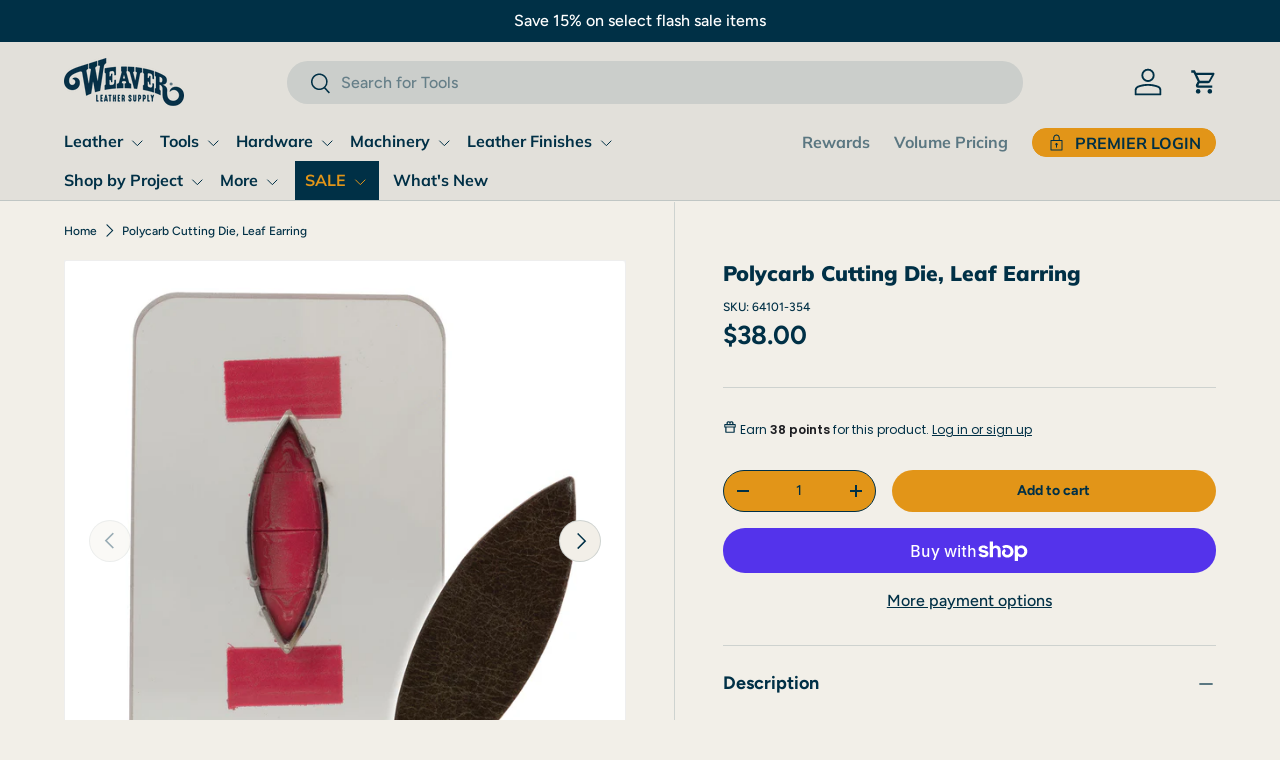

--- FILE ---
content_type: text/html; charset=utf-8
request_url: https://www.weaverleathersupply.com/products/polycarb-cutting-die-leaf-earring
body_size: 54099
content:
<!doctype html>
<html class="no-js" lang="en" dir="ltr">
<head><meta charset="utf-8">
<meta name="viewport" content="width=device-width,initial-scale=1">
<title>Polycarb Cutting Die, Leaf Earring - Weaver Leather Supply</title><link rel="canonical" href="https://www.weaverleathersupply.com/products/polycarb-cutting-die-leaf-earring"><link rel="icon" href="//www.weaverleathersupply.com/cdn/shop/files/favicon.jpg?crop=center&height=48&v=1699274948&width=48" type="image/jpg">
  <link rel="apple-touch-icon" href="//www.weaverleathersupply.com/cdn/shop/files/favicon.jpg?crop=center&height=180&v=1699274948&width=180"><meta name="description" content="Spend less time at the cutting table and more time refining your craft and customizing your leather projects Polycarb leather cutting dies easily and accurately cut shapes from leather up to 8-9 oz. thick for consistent results every time Die boards are precisely cut from 1/2&quot; thick polycarbonate, a lightweight materia"><meta property="og:site_name" content="Weaver Leather Supply">
<meta property="og:url" content="https://www.weaverleathersupply.com/products/polycarb-cutting-die-leaf-earring">
<meta property="og:title" content="Polycarb Cutting Die, Leaf Earring - Weaver Leather Supply">
<meta property="og:type" content="product">
<meta property="og:description" content="Spend less time at the cutting table and more time refining your craft and customizing your leather projects Polycarb leather cutting dies easily and accurately cut shapes from leather up to 8-9 oz. thick for consistent results every time Die boards are precisely cut from 1/2&quot; thick polycarbonate, a lightweight materia"><meta property="og:image" content="http://www.weaverleathersupply.com/cdn/shop/files/64101-354_both.jpg?crop=center&height=1200&v=1719412245&width=1200">
  <meta property="og:image:secure_url" content="https://www.weaverleathersupply.com/cdn/shop/files/64101-354_both.jpg?crop=center&height=1200&v=1719412245&width=1200">
  <meta property="og:image:width" content="2048">
  <meta property="og:image:height" content="2048"><meta property="og:price:amount" content="38.00">
  <meta property="og:price:currency" content="USD"><meta name="twitter:site" content="@leathersupplies"><meta name="twitter:card" content="summary_large_image">
<meta name="twitter:title" content="Polycarb Cutting Die, Leaf Earring - Weaver Leather Supply">
<meta name="twitter:description" content="Spend less time at the cutting table and more time refining your craft and customizing your leather projects Polycarb leather cutting dies easily and accurately cut shapes from leather up to 8-9 oz. thick for consistent results every time Die boards are precisely cut from 1/2&quot; thick polycarbonate, a lightweight materia">
<link rel="preload" href="//www.weaverleathersupply.com/cdn/shop/t/409/assets/main.css?v=139178657801697996211768422145" as="style"><style data-shopify>
@font-face {
  font-family: Figtree;
  font-weight: 500;
  font-style: normal;
  font-display: swap;
  src: url("//www.weaverleathersupply.com/cdn/fonts/figtree/figtree_n5.3b6b7df38aa5986536945796e1f947445832047c.woff2") format("woff2"),
       url("//www.weaverleathersupply.com/cdn/fonts/figtree/figtree_n5.f26bf6dcae278b0ed902605f6605fa3338e81dab.woff") format("woff");
}
@font-face {
  font-family: Figtree;
  font-weight: 700;
  font-style: normal;
  font-display: swap;
  src: url("//www.weaverleathersupply.com/cdn/fonts/figtree/figtree_n7.2fd9bfe01586148e644724096c9d75e8c7a90e55.woff2") format("woff2"),
       url("//www.weaverleathersupply.com/cdn/fonts/figtree/figtree_n7.ea05de92d862f9594794ab281c4c3a67501ef5fc.woff") format("woff");
}
@font-face {
  font-family: Figtree;
  font-weight: 500;
  font-style: italic;
  font-display: swap;
  src: url("//www.weaverleathersupply.com/cdn/fonts/figtree/figtree_i5.969396f679a62854cf82dbf67acc5721e41351f0.woff2") format("woff2"),
       url("//www.weaverleathersupply.com/cdn/fonts/figtree/figtree_i5.93bc1cad6c73ca9815f9777c49176dfc9d2890dd.woff") format("woff");
}
@font-face {
  font-family: Figtree;
  font-weight: 700;
  font-style: italic;
  font-display: swap;
  src: url("//www.weaverleathersupply.com/cdn/fonts/figtree/figtree_i7.06add7096a6f2ab742e09ec7e498115904eda1fe.woff2") format("woff2"),
       url("//www.weaverleathersupply.com/cdn/fonts/figtree/figtree_i7.ee584b5fcaccdbb5518c0228158941f8df81b101.woff") format("woff");
}
@font-face {
  font-family: Muli;
  font-weight: 900;
  font-style: normal;
  font-display: swap;
  src: url("//www.weaverleathersupply.com/cdn/fonts/muli/muli_n9.7d66dc53f2718d25858080de2e0ed540c07d1bad.woff2") format("woff2"),
       url("//www.weaverleathersupply.com/cdn/fonts/muli/muli_n9.73693cff699117abf881b7381fb75f2bb2c48ced.woff") format("woff");
}
@font-face {
  font-family: Muli;
  font-weight: 700;
  font-style: normal;
  font-display: swap;
  src: url("//www.weaverleathersupply.com/cdn/fonts/muli/muli_n7.c8c44d0404947d89610714223e630c4cbe005587.woff2") format("woff2"),
       url("//www.weaverleathersupply.com/cdn/fonts/muli/muli_n7.4cbcffea6175d46b4d67e9408244a5b38c2ac568.woff") format("woff");
}
:root {
      --bg-color: 242 239 232 / 1.0;
      --bg-color-og: 242 239 232 / 1.0;
      --heading-color: 0 48 70;
      --text-color: 0 48 70;
      --text-color-og: 0 48 70;
      --scrollbar-color: 0 48 70;
      --link-color: 0 48 70;
      --link-color-og: 0 48 70;
      --star-color: 0 0 0;--swatch-border-color-default: 194 201 200;
        --swatch-border-color-active: 121 144 151;
        --swatch-card-size: 40px;
        --swatch-variant-picker-size: 74px;--color-scheme-1-bg: 232 233 231 / 1.0;
      --color-scheme-1-grad: ;
      --color-scheme-1-heading: 0 48 70;
      --color-scheme-1-text: 0 48 70;
      --color-scheme-1-btn-bg: 226 149 24;
      --color-scheme-1-btn-text: 0 48 70;
      --color-scheme-1-btn-bg-hover: 205 143 33;--color-scheme-2-bg: 0 0 0 / 0.0;
      --color-scheme-2-grad: ;
      --color-scheme-2-heading: 0 48 70;
      --color-scheme-2-text: 0 48 70;
      --color-scheme-2-btn-bg: 255 255 255;
      --color-scheme-2-btn-text: 0 48 70;
      --color-scheme-2-btn-bg-hover: 226 231 233;--color-scheme-3-bg: 0 48 70 / 1.0;
      --color-scheme-3-grad: ;
      --color-scheme-3-heading: 255 255 255;
      --color-scheme-3-text: 255 255 255;
      --color-scheme-3-btn-bg: 226 149 24;
      --color-scheme-3-btn-text: 0 48 70;
      --color-scheme-3-btn-bg-hover: 205 143 33;

      --drawer-bg-color: 255 255 255 / 1.0;
      --drawer-text-color: 42 43 42;

      --panel-bg-color: 244 244 244 / 1.0;
      --panel-heading-color: 42 43 42;
      --panel-text-color: 42 43 42;

      --in-stock-text-color: 44 126 63;
      --low-stock-text-color: 210 134 26;
      --very-low-stock-text-color: 180 12 28;
      --no-stock-text-color: 119 119 119;
      --no-stock-backordered-text-color: 119 119 119;

      --error-bg-color: 252 237 238;
      --error-text-color: 180 12 28;
      --success-bg-color: 232 246 234;
      --success-text-color: 44 126 63;
      --info-bg-color: 228 237 250;
      --info-text-color: 26 102 210;

      --heading-font-family: Muli, sans-serif;
      --heading-font-style: normal;
      --heading-font-weight: 900;
      --heading-scale-start: 2;

      --navigation-font-family: Muli, sans-serif;
      --navigation-font-style: normal;
      --navigation-font-weight: 700;--heading-text-transform: none;
--subheading-text-transform: none;
      --body-font-family: Figtree, sans-serif;
      --body-font-style: normal;
      --body-font-weight: 500;
      --body-font-size: 16;

      --section-gap: 48;
      --heading-gap: calc(8 * var(--space-unit));--grid-column-gap: 20px;--btn-bg-color: 226 149 24;
      --btn-bg-hover-color: 205 143 33;
      --btn-text-color: 0 48 70;
      --btn-bg-color-og: 226 149 24;
      --btn-text-color-og: 0 48 70;
      --btn-alt-bg-color: 226 149 24;
      --btn-alt-bg-alpha: 1.0;
      --btn-alt-text-color: 0 48 70;
      --btn-border-width: 1px;
      --btn-padding-y: 12px;

      
      --btn-border-radius: 27px;
      

      --btn-lg-border-radius: 50%;
      --btn-icon-border-radius: 50%;
      --input-with-btn-inner-radius: var(--btn-border-radius);

      --input-bg-color: 242 239 232 / 1.0;
      --input-text-color: 0 48 70;
      --input-border-width: 1px;
      --input-border-radius: 26px;
      --textarea-border-radius: 12px;
      --input-border-radius: 27px;
      --input-lg-border-radius: 33px;
      --input-bg-color-diff-3: #ece8de;
      --input-bg-color-diff-6: #e7e1d4;

      --modal-border-radius: 16px;
      --modal-overlay-color: 0 0 0;
      --modal-overlay-opacity: 0.4;
      --drawer-border-radius: 16px;
      --overlay-border-radius: 6px;

      --custom-label-bg-color: 0 48 70 / 1.0;
      --custom-label-text-color: 255 255 255 / 1.0;--sale-label-bg-color: 0 48 70 / 1.0;
      --sale-label-text-color: 255 255 255 / 1.0;--sold-out-label-bg-color: 42 43 42 / 1.0;
      --sold-out-label-text-color: 255 255 255 / 1.0;--new-label-bg-color: 0 48 70 / 1.0;
      --new-label-text-color: 255 255 255 / 1.0;--preorder-label-bg-color: 0 48 70 / 1.0;
      --preorder-label-text-color: 255 255 255 / 1.0;

      --collection-label-color: 0 126 18 / 1.0;

      --page-width: 1680px;
      --gutter-sm: 20px;
      --gutter-md: 32px;
      --gutter-lg: 64px;

      --payment-terms-bg-color: #f2efe8;

      --coll-card-bg-color: #F9F9F9;
      --coll-card-border-color: #f2f2f2;

      --card-highlight-bg-color: #F9F9F9;
      --card-highlight-text-color: 85 85 85;
      --card-highlight-border-color: #E1E1E1;--card-bg-color: #e2e0da;
      --card-text-color: 38 38 43;
      --card-border-color: #f2f2f2;

      --reading-width: 48em;
    }

    @media (max-width: 769px) {
      :root {
        --reading-width: 36em;
      }
    }
  </style><link rel="stylesheet" href="//www.weaverleathersupply.com/cdn/shop/t/409/assets/main.css?v=139178657801697996211768422145">
  <script src="//www.weaverleathersupply.com/cdn/shop/t/409/assets/main.js?v=182340204423554326591768422145" defer="defer"></script><link rel="preload" href="//www.weaverleathersupply.com/cdn/fonts/figtree/figtree_n5.3b6b7df38aa5986536945796e1f947445832047c.woff2" as="font" type="font/woff2" crossorigin fetchpriority="high"><link rel="preload" href="//www.weaverleathersupply.com/cdn/fonts/muli/muli_n9.7d66dc53f2718d25858080de2e0ed540c07d1bad.woff2" as="font" type="font/woff2" crossorigin fetchpriority="high"><link rel="stylesheet" href="//www.weaverleathersupply.com/cdn/shop/t/409/assets/swatches.css?v=161285245796444253901768422145" media="print" onload="this.media='all'">
    <noscript><link rel="stylesheet" href="//www.weaverleathersupply.com/cdn/shop/t/409/assets/swatches.css?v=161285245796444253901768422145"></noscript><script>window.performance && window.performance.mark && window.performance.mark('shopify.content_for_header.start');</script><meta name="facebook-domain-verification" content="2v1j0ecjcvs9gjup62boqr0ikk8ka7">
<meta id="shopify-digital-wallet" name="shopify-digital-wallet" content="/61158097036/digital_wallets/dialog">
<meta name="shopify-checkout-api-token" content="5f25cae4cbed4d542134927da07571e1">
<meta id="in-context-paypal-metadata" data-shop-id="61158097036" data-venmo-supported="true" data-environment="production" data-locale="en_US" data-paypal-v4="true" data-currency="USD">
<link rel="alternate" type="application/json+oembed" href="https://www.weaverleathersupply.com/products/polycarb-cutting-die-leaf-earring.oembed">
<script async="async" src="/checkouts/internal/preloads.js?locale=en-US"></script>
<link rel="preconnect" href="https://shop.app" crossorigin="anonymous">
<script async="async" src="https://shop.app/checkouts/internal/preloads.js?locale=en-US&shop_id=61158097036" crossorigin="anonymous"></script>
<script id="apple-pay-shop-capabilities" type="application/json">{"shopId":61158097036,"countryCode":"US","currencyCode":"USD","merchantCapabilities":["supports3DS"],"merchantId":"gid:\/\/shopify\/Shop\/61158097036","merchantName":"Weaver Leather Supply","requiredBillingContactFields":["postalAddress","email","phone"],"requiredShippingContactFields":["postalAddress","email","phone"],"shippingType":"shipping","supportedNetworks":["visa","masterCard","amex","discover","elo","jcb"],"total":{"type":"pending","label":"Weaver Leather Supply","amount":"1.00"},"shopifyPaymentsEnabled":true,"supportsSubscriptions":true}</script>
<script id="shopify-features" type="application/json">{"accessToken":"5f25cae4cbed4d542134927da07571e1","betas":["rich-media-storefront-analytics"],"domain":"www.weaverleathersupply.com","predictiveSearch":true,"shopId":61158097036,"locale":"en"}</script>
<script>var Shopify = Shopify || {};
Shopify.shop = "weaverleathersupply.myshopify.com";
Shopify.locale = "en";
Shopify.currency = {"active":"USD","rate":"1.0"};
Shopify.country = "US";
Shopify.theme = {"name":"Offer #3 Machinery Feature","id":151213473932,"schema_name":"Enterprise","schema_version":"1.6.3","theme_store_id":1657,"role":"main"};
Shopify.theme.handle = "null";
Shopify.theme.style = {"id":null,"handle":null};
Shopify.cdnHost = "www.weaverleathersupply.com/cdn";
Shopify.routes = Shopify.routes || {};
Shopify.routes.root = "/";</script>
<script type="module">!function(o){(o.Shopify=o.Shopify||{}).modules=!0}(window);</script>
<script>!function(o){function n(){var o=[];function n(){o.push(Array.prototype.slice.apply(arguments))}return n.q=o,n}var t=o.Shopify=o.Shopify||{};t.loadFeatures=n(),t.autoloadFeatures=n()}(window);</script>
<script>
  window.ShopifyPay = window.ShopifyPay || {};
  window.ShopifyPay.apiHost = "shop.app\/pay";
  window.ShopifyPay.redirectState = null;
</script>
<script id="shop-js-analytics" type="application/json">{"pageType":"product"}</script>
<script defer="defer" async type="module" src="//www.weaverleathersupply.com/cdn/shopifycloud/shop-js/modules/v2/client.init-shop-cart-sync_C5BV16lS.en.esm.js"></script>
<script defer="defer" async type="module" src="//www.weaverleathersupply.com/cdn/shopifycloud/shop-js/modules/v2/chunk.common_CygWptCX.esm.js"></script>
<script type="module">
  await import("//www.weaverleathersupply.com/cdn/shopifycloud/shop-js/modules/v2/client.init-shop-cart-sync_C5BV16lS.en.esm.js");
await import("//www.weaverleathersupply.com/cdn/shopifycloud/shop-js/modules/v2/chunk.common_CygWptCX.esm.js");

  window.Shopify.SignInWithShop?.initShopCartSync?.({"fedCMEnabled":true,"windoidEnabled":true});

</script>
<script defer="defer" async type="module" src="//www.weaverleathersupply.com/cdn/shopifycloud/shop-js/modules/v2/client.payment-terms_CZxnsJam.en.esm.js"></script>
<script defer="defer" async type="module" src="//www.weaverleathersupply.com/cdn/shopifycloud/shop-js/modules/v2/chunk.common_CygWptCX.esm.js"></script>
<script defer="defer" async type="module" src="//www.weaverleathersupply.com/cdn/shopifycloud/shop-js/modules/v2/chunk.modal_D71HUcav.esm.js"></script>
<script type="module">
  await import("//www.weaverleathersupply.com/cdn/shopifycloud/shop-js/modules/v2/client.payment-terms_CZxnsJam.en.esm.js");
await import("//www.weaverleathersupply.com/cdn/shopifycloud/shop-js/modules/v2/chunk.common_CygWptCX.esm.js");
await import("//www.weaverleathersupply.com/cdn/shopifycloud/shop-js/modules/v2/chunk.modal_D71HUcav.esm.js");

  
</script>
<script>
  window.Shopify = window.Shopify || {};
  if (!window.Shopify.featureAssets) window.Shopify.featureAssets = {};
  window.Shopify.featureAssets['shop-js'] = {"shop-cart-sync":["modules/v2/client.shop-cart-sync_ZFArdW7E.en.esm.js","modules/v2/chunk.common_CygWptCX.esm.js"],"init-fed-cm":["modules/v2/client.init-fed-cm_CmiC4vf6.en.esm.js","modules/v2/chunk.common_CygWptCX.esm.js"],"shop-button":["modules/v2/client.shop-button_tlx5R9nI.en.esm.js","modules/v2/chunk.common_CygWptCX.esm.js"],"shop-cash-offers":["modules/v2/client.shop-cash-offers_DOA2yAJr.en.esm.js","modules/v2/chunk.common_CygWptCX.esm.js","modules/v2/chunk.modal_D71HUcav.esm.js"],"init-windoid":["modules/v2/client.init-windoid_sURxWdc1.en.esm.js","modules/v2/chunk.common_CygWptCX.esm.js"],"shop-toast-manager":["modules/v2/client.shop-toast-manager_ClPi3nE9.en.esm.js","modules/v2/chunk.common_CygWptCX.esm.js"],"init-shop-email-lookup-coordinator":["modules/v2/client.init-shop-email-lookup-coordinator_B8hsDcYM.en.esm.js","modules/v2/chunk.common_CygWptCX.esm.js"],"init-shop-cart-sync":["modules/v2/client.init-shop-cart-sync_C5BV16lS.en.esm.js","modules/v2/chunk.common_CygWptCX.esm.js"],"avatar":["modules/v2/client.avatar_BTnouDA3.en.esm.js"],"pay-button":["modules/v2/client.pay-button_FdsNuTd3.en.esm.js","modules/v2/chunk.common_CygWptCX.esm.js"],"init-customer-accounts":["modules/v2/client.init-customer-accounts_DxDtT_ad.en.esm.js","modules/v2/client.shop-login-button_C5VAVYt1.en.esm.js","modules/v2/chunk.common_CygWptCX.esm.js","modules/v2/chunk.modal_D71HUcav.esm.js"],"init-shop-for-new-customer-accounts":["modules/v2/client.init-shop-for-new-customer-accounts_ChsxoAhi.en.esm.js","modules/v2/client.shop-login-button_C5VAVYt1.en.esm.js","modules/v2/chunk.common_CygWptCX.esm.js","modules/v2/chunk.modal_D71HUcav.esm.js"],"shop-login-button":["modules/v2/client.shop-login-button_C5VAVYt1.en.esm.js","modules/v2/chunk.common_CygWptCX.esm.js","modules/v2/chunk.modal_D71HUcav.esm.js"],"init-customer-accounts-sign-up":["modules/v2/client.init-customer-accounts-sign-up_CPSyQ0Tj.en.esm.js","modules/v2/client.shop-login-button_C5VAVYt1.en.esm.js","modules/v2/chunk.common_CygWptCX.esm.js","modules/v2/chunk.modal_D71HUcav.esm.js"],"shop-follow-button":["modules/v2/client.shop-follow-button_Cva4Ekp9.en.esm.js","modules/v2/chunk.common_CygWptCX.esm.js","modules/v2/chunk.modal_D71HUcav.esm.js"],"checkout-modal":["modules/v2/client.checkout-modal_BPM8l0SH.en.esm.js","modules/v2/chunk.common_CygWptCX.esm.js","modules/v2/chunk.modal_D71HUcav.esm.js"],"lead-capture":["modules/v2/client.lead-capture_Bi8yE_yS.en.esm.js","modules/v2/chunk.common_CygWptCX.esm.js","modules/v2/chunk.modal_D71HUcav.esm.js"],"shop-login":["modules/v2/client.shop-login_D6lNrXab.en.esm.js","modules/v2/chunk.common_CygWptCX.esm.js","modules/v2/chunk.modal_D71HUcav.esm.js"],"payment-terms":["modules/v2/client.payment-terms_CZxnsJam.en.esm.js","modules/v2/chunk.common_CygWptCX.esm.js","modules/v2/chunk.modal_D71HUcav.esm.js"]};
</script>
<script>(function() {
  var isLoaded = false;
  function asyncLoad() {
    if (isLoaded) return;
    isLoaded = true;
    var urls = ["https:\/\/cdn-loyalty.yotpo.com\/loader\/7wrUraUwXDjRf-TmfJ-4gQ.js?shop=weaverleathersupply.myshopify.com","\/\/cdn.shopify.com\/proxy\/29fa1208a7308fa0b63a2b12d7635f1c83b5058f1fb8c06165d6faf2d71f440f\/shopify.livechatinc.com\/api\/v2\/script\/60b67b09-97b4-4cd9-b2b4-1739c6a136c1\/widget.js?shop=weaverleathersupply.myshopify.com\u0026sp-cache-control=cHVibGljLCBtYXgtYWdlPTkwMA","\/\/cdn.shopify.com\/proxy\/5266fb8525b9b439d4972654937512b140b32415b772c25e84f7523d297ed21b\/bingshoppingtool-t2app-prod.trafficmanager.net\/api\/ShopifyMT\/v1\/uet\/tracking_script?shop=weaverleathersupply.myshopify.com\u0026sp-cache-control=cHVibGljLCBtYXgtYWdlPTkwMA"];
    for (var i = 0; i < urls.length; i++) {
      var s = document.createElement('script');
      s.type = 'text/javascript';
      s.async = true;
      s.src = urls[i];
      var x = document.getElementsByTagName('script')[0];
      x.parentNode.insertBefore(s, x);
    }
  };
  if(window.attachEvent) {
    window.attachEvent('onload', asyncLoad);
  } else {
    window.addEventListener('load', asyncLoad, false);
  }
})();</script>
<script id="__st">var __st={"a":61158097036,"offset":-18000,"reqid":"248d290b-2ca8-420a-b7f2-2434291ce4c5-1768832149","pageurl":"www.weaverleathersupply.com\/products\/polycarb-cutting-die-leaf-earring","u":"f958b4715f31","p":"product","rtyp":"product","rid":7835989377164};</script>
<script>window.ShopifyPaypalV4VisibilityTracking = true;</script>
<script id="captcha-bootstrap">!function(){'use strict';const t='contact',e='account',n='new_comment',o=[[t,t],['blogs',n],['comments',n],[t,'customer']],c=[[e,'customer_login'],[e,'guest_login'],[e,'recover_customer_password'],[e,'create_customer']],r=t=>t.map((([t,e])=>`form[action*='/${t}']:not([data-nocaptcha='true']) input[name='form_type'][value='${e}']`)).join(','),a=t=>()=>t?[...document.querySelectorAll(t)].map((t=>t.form)):[];function s(){const t=[...o],e=r(t);return a(e)}const i='password',u='form_key',d=['recaptcha-v3-token','g-recaptcha-response','h-captcha-response',i],f=()=>{try{return window.sessionStorage}catch{return}},m='__shopify_v',_=t=>t.elements[u];function p(t,e,n=!1){try{const o=window.sessionStorage,c=JSON.parse(o.getItem(e)),{data:r}=function(t){const{data:e,action:n}=t;return t[m]||n?{data:e,action:n}:{data:t,action:n}}(c);for(const[e,n]of Object.entries(r))t.elements[e]&&(t.elements[e].value=n);n&&o.removeItem(e)}catch(o){console.error('form repopulation failed',{error:o})}}const l='form_type',E='cptcha';function T(t){t.dataset[E]=!0}const w=window,h=w.document,L='Shopify',v='ce_forms',y='captcha';let A=!1;((t,e)=>{const n=(g='f06e6c50-85a8-45c8-87d0-21a2b65856fe',I='https://cdn.shopify.com/shopifycloud/storefront-forms-hcaptcha/ce_storefront_forms_captcha_hcaptcha.v1.5.2.iife.js',D={infoText:'Protected by hCaptcha',privacyText:'Privacy',termsText:'Terms'},(t,e,n)=>{const o=w[L][v],c=o.bindForm;if(c)return c(t,g,e,D).then(n);var r;o.q.push([[t,g,e,D],n]),r=I,A||(h.body.append(Object.assign(h.createElement('script'),{id:'captcha-provider',async:!0,src:r})),A=!0)});var g,I,D;w[L]=w[L]||{},w[L][v]=w[L][v]||{},w[L][v].q=[],w[L][y]=w[L][y]||{},w[L][y].protect=function(t,e){n(t,void 0,e),T(t)},Object.freeze(w[L][y]),function(t,e,n,w,h,L){const[v,y,A,g]=function(t,e,n){const i=e?o:[],u=t?c:[],d=[...i,...u],f=r(d),m=r(i),_=r(d.filter((([t,e])=>n.includes(e))));return[a(f),a(m),a(_),s()]}(w,h,L),I=t=>{const e=t.target;return e instanceof HTMLFormElement?e:e&&e.form},D=t=>v().includes(t);t.addEventListener('submit',(t=>{const e=I(t);if(!e)return;const n=D(e)&&!e.dataset.hcaptchaBound&&!e.dataset.recaptchaBound,o=_(e),c=g().includes(e)&&(!o||!o.value);(n||c)&&t.preventDefault(),c&&!n&&(function(t){try{if(!f())return;!function(t){const e=f();if(!e)return;const n=_(t);if(!n)return;const o=n.value;o&&e.removeItem(o)}(t);const e=Array.from(Array(32),(()=>Math.random().toString(36)[2])).join('');!function(t,e){_(t)||t.append(Object.assign(document.createElement('input'),{type:'hidden',name:u})),t.elements[u].value=e}(t,e),function(t,e){const n=f();if(!n)return;const o=[...t.querySelectorAll(`input[type='${i}']`)].map((({name:t})=>t)),c=[...d,...o],r={};for(const[a,s]of new FormData(t).entries())c.includes(a)||(r[a]=s);n.setItem(e,JSON.stringify({[m]:1,action:t.action,data:r}))}(t,e)}catch(e){console.error('failed to persist form',e)}}(e),e.submit())}));const S=(t,e)=>{t&&!t.dataset[E]&&(n(t,e.some((e=>e===t))),T(t))};for(const o of['focusin','change'])t.addEventListener(o,(t=>{const e=I(t);D(e)&&S(e,y())}));const B=e.get('form_key'),M=e.get(l),P=B&&M;t.addEventListener('DOMContentLoaded',(()=>{const t=y();if(P)for(const e of t)e.elements[l].value===M&&p(e,B);[...new Set([...A(),...v().filter((t=>'true'===t.dataset.shopifyCaptcha))])].forEach((e=>S(e,t)))}))}(h,new URLSearchParams(w.location.search),n,t,e,['guest_login'])})(!0,!0)}();</script>
<script integrity="sha256-4kQ18oKyAcykRKYeNunJcIwy7WH5gtpwJnB7kiuLZ1E=" data-source-attribution="shopify.loadfeatures" defer="defer" src="//www.weaverleathersupply.com/cdn/shopifycloud/storefront/assets/storefront/load_feature-a0a9edcb.js" crossorigin="anonymous"></script>
<script crossorigin="anonymous" defer="defer" src="//www.weaverleathersupply.com/cdn/shopifycloud/storefront/assets/shopify_pay/storefront-65b4c6d7.js?v=20250812"></script>
<script data-source-attribution="shopify.dynamic_checkout.dynamic.init">var Shopify=Shopify||{};Shopify.PaymentButton=Shopify.PaymentButton||{isStorefrontPortableWallets:!0,init:function(){window.Shopify.PaymentButton.init=function(){};var t=document.createElement("script");t.src="https://www.weaverleathersupply.com/cdn/shopifycloud/portable-wallets/latest/portable-wallets.en.js",t.type="module",document.head.appendChild(t)}};
</script>
<script data-source-attribution="shopify.dynamic_checkout.buyer_consent">
  function portableWalletsHideBuyerConsent(e){var t=document.getElementById("shopify-buyer-consent"),n=document.getElementById("shopify-subscription-policy-button");t&&n&&(t.classList.add("hidden"),t.setAttribute("aria-hidden","true"),n.removeEventListener("click",e))}function portableWalletsShowBuyerConsent(e){var t=document.getElementById("shopify-buyer-consent"),n=document.getElementById("shopify-subscription-policy-button");t&&n&&(t.classList.remove("hidden"),t.removeAttribute("aria-hidden"),n.addEventListener("click",e))}window.Shopify?.PaymentButton&&(window.Shopify.PaymentButton.hideBuyerConsent=portableWalletsHideBuyerConsent,window.Shopify.PaymentButton.showBuyerConsent=portableWalletsShowBuyerConsent);
</script>
<script>
  function portableWalletsCleanup(e){e&&e.src&&console.error("Failed to load portable wallets script "+e.src);var t=document.querySelectorAll("shopify-accelerated-checkout .shopify-payment-button__skeleton, shopify-accelerated-checkout-cart .wallet-cart-button__skeleton"),e=document.getElementById("shopify-buyer-consent");for(let e=0;e<t.length;e++)t[e].remove();e&&e.remove()}function portableWalletsNotLoadedAsModule(e){e instanceof ErrorEvent&&"string"==typeof e.message&&e.message.includes("import.meta")&&"string"==typeof e.filename&&e.filename.includes("portable-wallets")&&(window.removeEventListener("error",portableWalletsNotLoadedAsModule),window.Shopify.PaymentButton.failedToLoad=e,"loading"===document.readyState?document.addEventListener("DOMContentLoaded",window.Shopify.PaymentButton.init):window.Shopify.PaymentButton.init())}window.addEventListener("error",portableWalletsNotLoadedAsModule);
</script>

<script type="module" src="https://www.weaverleathersupply.com/cdn/shopifycloud/portable-wallets/latest/portable-wallets.en.js" onError="portableWalletsCleanup(this)" crossorigin="anonymous"></script>
<script nomodule>
  document.addEventListener("DOMContentLoaded", portableWalletsCleanup);
</script>

<script id='scb4127' type='text/javascript' async='' src='https://www.weaverleathersupply.com/cdn/shopifycloud/privacy-banner/storefront-banner.js'></script><link id="shopify-accelerated-checkout-styles" rel="stylesheet" media="screen" href="https://www.weaverleathersupply.com/cdn/shopifycloud/portable-wallets/latest/accelerated-checkout-backwards-compat.css" crossorigin="anonymous">
<style id="shopify-accelerated-checkout-cart">
        #shopify-buyer-consent {
  margin-top: 1em;
  display: inline-block;
  width: 100%;
}

#shopify-buyer-consent.hidden {
  display: none;
}

#shopify-subscription-policy-button {
  background: none;
  border: none;
  padding: 0;
  text-decoration: underline;
  font-size: inherit;
  cursor: pointer;
}

#shopify-subscription-policy-button::before {
  box-shadow: none;
}

      </style>
<script id="sections-script" data-sections="header,footer" defer="defer" src="//www.weaverleathersupply.com/cdn/shop/t/409/compiled_assets/scripts.js?v=37798"></script>
<script>window.performance && window.performance.mark && window.performance.mark('shopify.content_for_header.end');</script>


  <script>document.documentElement.className = document.documentElement.className.replace('no-js', 'js');</script><!-- CC Custom Head Start --><script>(function(w,d,t,r,u){var f,n,i;w[u]=w[u]||[],f=function(){var o={ti:"56064434", enableAutoSpaTracking: true};o.q=w[u],w[u]=new UET(o),w[u].push("pageLoad")},n=d.createElement(t),n.src=r,n.async=1,n.onload=n.onreadystatechange=function(){var s=this.readyState;s&&s!=="loaded"&&s!=="complete"||(f(),n.onload=n.onreadystatechange=null)},i=d.getElementsByTagName(t)[0],i.parentNode.insertBefore(n,i)})(window,document,"script","//bat.bing.com/bat.js","uetq");</script>
      <!-- BEGIN MerchantWidget Code -->
        <script id="merchantWidgetScript" src="https://www.gstatic.com/shopping/merchant/merchantwidget.js" defer>
        </script>
        <script type="text/javascript">
          merchantWidgetScript.addEventListener('load', function () {
            merchantwidget.start({
             position: 'LEFT_BOTTOM',
             mobileBottomMargin: 50
           });
          });
        </script>
      <!-- END MerchantWidget Code --><!-- CC Custom Head End --><!-- BEGIN app block: shopify://apps/yotpo-loyalty-rewards/blocks/loader-app-embed-block/2f9660df-5018-4e02-9868-ee1fb88d6ccd -->
    <script src="https://cdn-widgetsrepository.yotpo.com/v1/loader/7wrUraUwXDjRf-TmfJ-4gQ" async></script>



    <script src="https://cdn-loyalty.yotpo.com/loader/7wrUraUwXDjRf-TmfJ-4gQ.js?shop=www.weaverleathersupply.com" async></script>


<!-- END app block --><!-- BEGIN app block: shopify://apps/uppromote-affiliate/blocks/core-script/64c32457-930d-4cb9-9641-e24c0d9cf1f4 --><!-- BEGIN app snippet: core-metafields-setting --><!--suppress ES6ConvertVarToLetConst -->
<script type="application/json" id="core-uppromote-settings">{"active_reg_from":false,"app_env":{"env":"production"},"message_bar_setting":{"referral_enable":0,"referral_content":"You're shopping with {affiliate_name}!","referral_font":"Poppins","referral_font_size":14,"referral_text_color":"#ffffff","referral_background_color":"#338FB1","not_referral_enable":0,"not_referral_content":"Enjoy your time.","not_referral_font":"Poppins","not_referral_font_size":14,"not_referral_text_color":"#ffffff","not_referral_background_color":"#338FB1"}}</script>
<script type="application/json" id="core-uppromote-cart">{"note":null,"attributes":{},"original_total_price":0,"total_price":0,"total_discount":0,"total_weight":0.0,"item_count":0,"items":[],"requires_shipping":false,"currency":"USD","items_subtotal_price":0,"cart_level_discount_applications":[],"checkout_charge_amount":0}</script>
<script id="core-uppromote-quick-store-tracking-vars">
    function getDocumentContext(){const{href:a,hash:b,host:c,hostname:d,origin:e,pathname:f,port:g,protocol:h,search:i}=window.location,j=document.referrer,k=document.characterSet,l=document.title;return{location:{href:a,hash:b,host:c,hostname:d,origin:e,pathname:f,port:g,protocol:h,search:i},referrer:j||document.location.href,characterSet:k,title:l}}function getNavigatorContext(){const{language:a,cookieEnabled:b,languages:c,userAgent:d}=navigator;return{language:a,cookieEnabled:b,languages:c,userAgent:d}}function getWindowContext(){const{innerHeight:a,innerWidth:b,outerHeight:c,outerWidth:d,origin:e,screen:{height:j,width:k},screenX:f,screenY:g,scrollX:h,scrollY:i}=window;return{innerHeight:a,innerWidth:b,outerHeight:c,outerWidth:d,origin:e,screen:{screenHeight:j,screenWidth:k},screenX:f,screenY:g,scrollX:h,scrollY:i,location:getDocumentContext().location}}function getContext(){return{document:getDocumentContext(),navigator:getNavigatorContext(),window:getWindowContext()}}
    if (window.location.href.includes('?sca_ref=')) {
        localStorage.setItem('__up_lastViewedPageContext', JSON.stringify({
            context: getContext(),
            timestamp: new Date().toISOString(),
        }))
    }
</script>

<script id="core-uppromote-setting-booster">
    var UpPromoteCoreSettings = JSON.parse(document.getElementById('core-uppromote-settings').textContent)
    UpPromoteCoreSettings.currentCart = JSON.parse(document.getElementById('core-uppromote-cart')?.textContent || '{}')
    const idToClean = ['core-uppromote-settings', 'core-uppromote-cart', 'core-uppromote-setting-booster', 'core-uppromote-quick-store-tracking-vars']
    idToClean.forEach(id => {
        document.getElementById(id)?.remove()
    })
</script>
<!-- END app snippet -->


<!-- END app block --><!-- BEGIN app block: shopify://apps/microsoft-clarity/blocks/clarity_js/31c3d126-8116-4b4a-8ba1-baeda7c4aeea -->
<script type="text/javascript">
  (function (c, l, a, r, i, t, y) {
    c[a] = c[a] || function () { (c[a].q = c[a].q || []).push(arguments); };
    t = l.createElement(r); t.async = 1; t.src = "https://www.clarity.ms/tag/" + i + "?ref=shopify";
    y = l.getElementsByTagName(r)[0]; y.parentNode.insertBefore(t, y);

    c.Shopify.loadFeatures([{ name: "consent-tracking-api", version: "0.1" }], error => {
      if (error) {
        console.error("Error loading Shopify features:", error);
        return;
      }

      c[a]('consentv2', {
        ad_Storage: c.Shopify.customerPrivacy.marketingAllowed() ? "granted" : "denied",
        analytics_Storage: c.Shopify.customerPrivacy.analyticsProcessingAllowed() ? "granted" : "denied",
      });
    });

    l.addEventListener("visitorConsentCollected", function (e) {
      c[a]('consentv2', {
        ad_Storage: e.detail.marketingAllowed ? "granted" : "denied",
        analytics_Storage: e.detail.analyticsAllowed ? "granted" : "denied",
      });
    });
  })(window, document, "clarity", "script", "srrhga87a5");
</script>



<!-- END app block --><!-- BEGIN app block: shopify://apps/yotpo-product-reviews/blocks/settings/eb7dfd7d-db44-4334-bc49-c893b51b36cf -->


<script type="text/javascript">
  (function e(){var e=document.createElement("script");
  e.type="text/javascript",e.async=true,
  e.src="//staticw2.yotpo.com/rmjKjG9YGUjMARE5AMAbqT7NbM2PXLiGEnBMd5xx/widget.js?lang=en";
  var t=document.getElementsByTagName("script")[0];
  t.parentNode.insertBefore(e,t)})();
</script>



  
<!-- END app block --><!-- BEGIN app block: shopify://apps/klaviyo-email-marketing-sms/blocks/klaviyo-onsite-embed/2632fe16-c075-4321-a88b-50b567f42507 -->












  <script async src="https://static.klaviyo.com/onsite/js/RTqT6i/klaviyo.js?company_id=RTqT6i"></script>
  <script>!function(){if(!window.klaviyo){window._klOnsite=window._klOnsite||[];try{window.klaviyo=new Proxy({},{get:function(n,i){return"push"===i?function(){var n;(n=window._klOnsite).push.apply(n,arguments)}:function(){for(var n=arguments.length,o=new Array(n),w=0;w<n;w++)o[w]=arguments[w];var t="function"==typeof o[o.length-1]?o.pop():void 0,e=new Promise((function(n){window._klOnsite.push([i].concat(o,[function(i){t&&t(i),n(i)}]))}));return e}}})}catch(n){window.klaviyo=window.klaviyo||[],window.klaviyo.push=function(){var n;(n=window._klOnsite).push.apply(n,arguments)}}}}();</script>

  
    <script id="viewed_product">
      if (item == null) {
        var _learnq = _learnq || [];

        var MetafieldReviews = null
        var MetafieldYotpoRating = null
        var MetafieldYotpoCount = null
        var MetafieldLooxRating = null
        var MetafieldLooxCount = null
        var okendoProduct = null
        var okendoProductReviewCount = null
        var okendoProductReviewAverageValue = null
        try {
          // The following fields are used for Customer Hub recently viewed in order to add reviews.
          // This information is not part of __kla_viewed. Instead, it is part of __kla_viewed_reviewed_items
          MetafieldReviews = {"rating_count":0};
          MetafieldYotpoRating = "0"
          MetafieldYotpoCount = "0"
          MetafieldLooxRating = null
          MetafieldLooxCount = null

          okendoProduct = null
          // If the okendo metafield is not legacy, it will error, which then requires the new json formatted data
          if (okendoProduct && 'error' in okendoProduct) {
            okendoProduct = null
          }
          okendoProductReviewCount = okendoProduct ? okendoProduct.reviewCount : null
          okendoProductReviewAverageValue = okendoProduct ? okendoProduct.reviewAverageValue : null
        } catch (error) {
          console.error('Error in Klaviyo onsite reviews tracking:', error);
        }

        var item = {
          Name: "Polycarb Cutting Die, Leaf Earring",
          ProductID: 7835989377164,
          Categories: ["Black Friday \u0026 Cyber Monday Leathercraft Deals","Explore All Leathercraft Collections \u0026 Brands","Leather Clicker Dies – Cutting Tools \u0026 Sets","Leather Cutting Dies","Leather Working Tools","Machinery for Leathercrafting \u0026 Leatherworking","Stock Clicker Dies"],
          ImageURL: "https://www.weaverleathersupply.com/cdn/shop/files/64101-354_both_grande.jpg?v=1719412245",
          URL: "https://www.weaverleathersupply.com/products/polycarb-cutting-die-leaf-earring",
          Brand: "Weaver Leather Supply",
          Price: "$38.00",
          Value: "38.00",
          CompareAtPrice: "$0.00"
        };
        _learnq.push(['track', 'Viewed Product', item]);
        _learnq.push(['trackViewedItem', {
          Title: item.Name,
          ItemId: item.ProductID,
          Categories: item.Categories,
          ImageUrl: item.ImageURL,
          Url: item.URL,
          Metadata: {
            Brand: item.Brand,
            Price: item.Price,
            Value: item.Value,
            CompareAtPrice: item.CompareAtPrice
          },
          metafields:{
            reviews: MetafieldReviews,
            yotpo:{
              rating: MetafieldYotpoRating,
              count: MetafieldYotpoCount,
            },
            loox:{
              rating: MetafieldLooxRating,
              count: MetafieldLooxCount,
            },
            okendo: {
              rating: okendoProductReviewAverageValue,
              count: okendoProductReviewCount,
            }
          }
        }]);
      }
    </script>
  




  <script>
    window.klaviyoReviewsProductDesignMode = false
  </script>







<!-- END app block --><!-- BEGIN app block: shopify://apps/crazy-egg/blocks/app-embed/7ea73823-6ad9-4252-a63e-088397d54aed -->
  <script async src="https://script.crazyegg.com/pages/scripts/0066/4093.js"></script>



<!-- END app block --><!-- BEGIN app block: shopify://apps/uppromote-affiliate/blocks/customer-referral/64c32457-930d-4cb9-9641-e24c0d9cf1f4 --><link rel="preload" href="https://cdn.shopify.com/extensions/019bc4a6-eb4b-7d07-80ed-0d44dde74f8b/app-105/assets/customer-referral.css" as="style" onload="this.onload=null;this.rel='stylesheet'">
<script>
  document.addEventListener("DOMContentLoaded", function () {
    const params = new URLSearchParams(window.location.search);
    if (params.has('sca_ref') || params.has('sca_crp')) {
      document.body.setAttribute('is-affiliate-link', '');
    }
  });
</script>


<!-- END app block --><!-- BEGIN app block: shopify://apps/eg-auto-add-to-cart/blocks/app-embed/0f7d4f74-1e89-4820-aec4-6564d7e535d2 -->










  
    <script
      async
      type="text/javascript"
      src="https://cdn.506.io/eg/script.js?shop=weaverleathersupply.myshopify.com&v=7"
    ></script>
  



  <meta id="easygift-shop" itemid="c2hvcF8kXzE3Njg4MzIxNTA=" content="{&quot;isInstalled&quot;:true,&quot;installedOn&quot;:&quot;2023-12-14T14:04:14.512Z&quot;,&quot;appVersion&quot;:&quot;3.0&quot;,&quot;subscriptionName&quot;:&quot;Standard&quot;,&quot;cartAnalytics&quot;:true,&quot;freeTrialEndsOn&quot;:null,&quot;settings&quot;:{&quot;reminderBannerStyle&quot;:{&quot;position&quot;:{&quot;horizontal&quot;:&quot;right&quot;,&quot;vertical&quot;:&quot;bottom&quot;},&quot;imageUrl&quot;:null,&quot;closingMode&quot;:&quot;doNotAutoClose&quot;,&quot;cssStyles&quot;:&quot;&quot;,&quot;displayAfter&quot;:5,&quot;headerText&quot;:&quot;&quot;,&quot;primaryColor&quot;:&quot;#000000&quot;,&quot;reshowBannerAfter&quot;:&quot;everyNewSession&quot;,&quot;selfcloseAfter&quot;:5,&quot;showImage&quot;:false,&quot;subHeaderText&quot;:&quot;&quot;},&quot;addedItemIdentifier&quot;:&quot;_Gifted&quot;,&quot;ignoreOtherAppLineItems&quot;:null,&quot;customVariantsInfoLifetimeMins&quot;:null,&quot;redirectPath&quot;:null,&quot;ignoreNonStandardCartRequests&quot;:false,&quot;bannerStyle&quot;:{&quot;position&quot;:{&quot;horizontal&quot;:&quot;right&quot;,&quot;vertical&quot;:&quot;bottom&quot;},&quot;cssStyles&quot;:null,&quot;primaryColor&quot;:&quot;#000000&quot;},&quot;themePresetId&quot;:null,&quot;notificationStyle&quot;:{&quot;position&quot;:{&quot;horizontal&quot;:null,&quot;vertical&quot;:null},&quot;cssStyles&quot;:null,&quot;duration&quot;:null,&quot;hasCustomizations&quot;:false,&quot;primaryColor&quot;:null},&quot;fetchCartData&quot;:false,&quot;useLocalStorage&quot;:{&quot;enabled&quot;:false,&quot;expiryMinutes&quot;:null},&quot;popupStyle&quot;:{&quot;addButtonText&quot;:null,&quot;cssStyles&quot;:null,&quot;dismissButtonText&quot;:null,&quot;hasCustomizations&quot;:false,&quot;imageUrl&quot;:null,&quot;outOfStockButtonText&quot;:null,&quot;primaryColor&quot;:null,&quot;secondaryColor&quot;:null,&quot;showProductLink&quot;:false,&quot;subscriptionLabel&quot;:&quot;Subscription Plan&quot;},&quot;refreshAfterBannerClick&quot;:false,&quot;disableReapplyRules&quot;:false,&quot;disableReloadOnFailedAddition&quot;:false,&quot;autoReloadCartPage&quot;:false,&quot;ajaxRedirectPath&quot;:null,&quot;allowSimultaneousRequests&quot;:false,&quot;applyRulesOnCheckout&quot;:false,&quot;enableCartCtrlOverrides&quot;:true,&quot;scriptSettings&quot;:{&quot;branding&quot;:{&quot;show&quot;:false,&quot;removalRequestSent&quot;:null},&quot;productPageRedirection&quot;:{&quot;enabled&quot;:false,&quot;products&quot;:[],&quot;redirectionURL&quot;:&quot;\/&quot;},&quot;debugging&quot;:{&quot;enabled&quot;:false,&quot;enabledOn&quot;:null,&quot;stringifyObj&quot;:false},&quot;customCSS&quot;:null,&quot;delayUpdates&quot;:2000,&quot;decodePayload&quot;:false,&quot;hideAlertsOnFrontend&quot;:false,&quot;removeEGPropertyFromSplitActionLineItems&quot;:false,&quot;fetchProductInfoFromSavedDomain&quot;:false,&quot;enableBuyNowInterceptions&quot;:false,&quot;removeProductsAddedFromExpiredRules&quot;:false,&quot;useFinalPrice&quot;:false,&quot;hideGiftedPropertyText&quot;:false,&quot;fetchCartDataBeforeRequest&quot;:false}},&quot;translations&quot;:null,&quot;defaultLocale&quot;:&quot;en&quot;,&quot;shopDomain&quot;:&quot;www.weaverleathersupply.com&quot;}">


<script defer>
  (async function() {
    try {

      const blockVersion = "v3"
      if (blockVersion != "v3") {
        return
      }

      let metaErrorFlag = false;
      if (metaErrorFlag) {
        return
      }

      // Parse metafields as JSON
      const metafields = {"easygift-rule-6903ad94a8231dd6a3c9b4d8":{"schedule":{"enabled":true,"starts":"2025-12-16T05:00:00Z","ends":"2025-12-25T05:00:00Z"},"trigger":{"productTags":{"targets":[],"collectionInfo":null,"sellingPlan":null},"type":"productsInclude","minCartValue":null,"hasUpperCartValue":false,"upperCartValue":null,"products":[{"name":"Weaver Leather Supply eGift Card - $10.00","variantId":41317172510860,"variantGid":"gid:\/\/shopify\/ProductVariant\/41317172510860","productGid":"gid:\/\/shopify\/Product\/7125315747980","handle":"weaver-leather-supply-gift-card","sellingPlans":[],"alerts":[],"_id":"6903adb436daec7bda167a84"},{"name":"Weaver Leather Supply eGift Card - $25.00","variantId":41317172543628,"variantGid":"gid:\/\/shopify\/ProductVariant\/41317172543628","productGid":"gid:\/\/shopify\/Product\/7125315747980","handle":"weaver-leather-supply-gift-card","sellingPlans":[],"alerts":[],"_id":"6903adb436daec7bda167a85"},{"name":"Weaver Leather Supply eGift Card - $50.00","variantId":41317172576396,"variantGid":"gid:\/\/shopify\/ProductVariant\/41317172576396","productGid":"gid:\/\/shopify\/Product\/7125315747980","handle":"weaver-leather-supply-gift-card","sellingPlans":[],"alerts":[],"_id":"6903adb436daec7bda167a86"},{"name":"Weaver Leather Supply eGift Card - $100.00","variantId":41317172609164,"variantGid":"gid:\/\/shopify\/ProductVariant\/41317172609164","productGid":"gid:\/\/shopify\/Product\/7125315747980","handle":"weaver-leather-supply-gift-card","sellingPlans":[],"alerts":[],"_id":"6903adb436daec7bda167a87"}],"collections":[],"condition":"value","conditionMin":100,"conditionMax":null,"collectionSellingPlanType":null},"action":{"notification":{"enabled":true,"showImage":true,"imageUrl":"https:\/\/cdn.506.io\/eg\/eg_notification_default_512x512.png","headerText":"Your $20 eGift has been added to your cart"},"discount":{"type":"shpAutomatic","title":"BOGO eGIFT Card","id":"gid:\/\/shopify\/DiscountAutomaticNode\/1280798949516","createdByEasyGift":true,"value":100,"discountType":"percentage","easygiftAppDiscount":false,"issue":null,"code":null},"popupOptions":{"headline":null,"subHeadline":null,"showItemsPrice":false,"showVariantsSeparately":false,"popupDismissable":false,"imageUrl":null,"persistPopup":false,"rewardQuantity":1,"showDiscountedPrice":false,"hideOOSItems":false},"banner":{"enabled":false,"headerText":null,"subHeaderText":null,"showImage":false,"imageUrl":null,"displayAfter":"5","closingMode":"doNotAutoClose","selfcloseAfter":"5","reshowBannerAfter":"everyNewSession","redirectLink":null},"type":"addAutomatically","products":[{"name":"Weaver Leather Supply eGift Card - $10.00","variantId":"41317172510860","variantGid":"gid:\/\/shopify\/ProductVariant\/41317172510860","productGid":"gid:\/\/shopify\/Product\/7125315747980","quantity":"2","handle":"weaver-leather-supply-gift-card","price":"10.00"}],"limit":1,"preventProductRemoval":false,"addAvailableProducts":false},"targeting":{"link":{"destination":null,"data":null,"cookieLifetime":14},"additionalCriteria":{"geo":{"include":[],"exclude":[]},"type":null,"customerTags":[],"customerTagsExcluded":[],"customerId":[],"orderCount":null,"hasOrderCountMax":false,"orderCountMax":null,"totalSpent":null,"hasTotalSpentMax":false,"totalSpentMax":null},"type":"all"},"settings":{"worksInReverse":true,"runsOncePerSession":false,"preventAddedItemPurchase":false,"showReminderBanner":false},"_id":"6903ad94a8231dd6a3c9b4d8","name":"BOGO eGift Card","store":"657b0b59d8c572e0b028e04e","shop":"weaverleathersupply","active":true,"translations":null,"createdAt":"2025-10-30T18:25:24.415Z","updatedAt":"2025-10-30T18:51:25.489Z","__v":0}};

      // Process metafields in JavaScript
      let savedRulesArray = [];
      for (const [key, value] of Object.entries(metafields)) {
        if (value) {
          for (const prop in value) {
            // avoiding Object.Keys for performance gain -- no need to make an array of keys.
            savedRulesArray.push(value);
            break;
          }
        }
      }

      const metaTag = document.createElement('meta');
      metaTag.id = 'easygift-rules';
      metaTag.content = JSON.stringify(savedRulesArray);
      metaTag.setAttribute('itemid', 'cnVsZXNfJF8xNzY4ODMyMTUw');

      document.head.appendChild(metaTag);
      } catch (err) {
        
      }
  })();
</script>


  <script
    type="text/javascript"
    defer
  >

    (function () {
      try {
        window.EG_INFO = window.EG_INFO || {};
        var shopInfo = {"isInstalled":true,"installedOn":"2023-12-14T14:04:14.512Z","appVersion":"3.0","subscriptionName":"Standard","cartAnalytics":true,"freeTrialEndsOn":null,"settings":{"reminderBannerStyle":{"position":{"horizontal":"right","vertical":"bottom"},"imageUrl":null,"closingMode":"doNotAutoClose","cssStyles":"","displayAfter":5,"headerText":"","primaryColor":"#000000","reshowBannerAfter":"everyNewSession","selfcloseAfter":5,"showImage":false,"subHeaderText":""},"addedItemIdentifier":"_Gifted","ignoreOtherAppLineItems":null,"customVariantsInfoLifetimeMins":null,"redirectPath":null,"ignoreNonStandardCartRequests":false,"bannerStyle":{"position":{"horizontal":"right","vertical":"bottom"},"cssStyles":null,"primaryColor":"#000000"},"themePresetId":null,"notificationStyle":{"position":{"horizontal":null,"vertical":null},"cssStyles":null,"duration":null,"hasCustomizations":false,"primaryColor":null},"fetchCartData":false,"useLocalStorage":{"enabled":false,"expiryMinutes":null},"popupStyle":{"addButtonText":null,"cssStyles":null,"dismissButtonText":null,"hasCustomizations":false,"imageUrl":null,"outOfStockButtonText":null,"primaryColor":null,"secondaryColor":null,"showProductLink":false,"subscriptionLabel":"Subscription Plan"},"refreshAfterBannerClick":false,"disableReapplyRules":false,"disableReloadOnFailedAddition":false,"autoReloadCartPage":false,"ajaxRedirectPath":null,"allowSimultaneousRequests":false,"applyRulesOnCheckout":false,"enableCartCtrlOverrides":true,"scriptSettings":{"branding":{"show":false,"removalRequestSent":null},"productPageRedirection":{"enabled":false,"products":[],"redirectionURL":"\/"},"debugging":{"enabled":false,"enabledOn":null,"stringifyObj":false},"customCSS":null,"delayUpdates":2000,"decodePayload":false,"hideAlertsOnFrontend":false,"removeEGPropertyFromSplitActionLineItems":false,"fetchProductInfoFromSavedDomain":false,"enableBuyNowInterceptions":false,"removeProductsAddedFromExpiredRules":false,"useFinalPrice":false,"hideGiftedPropertyText":false,"fetchCartDataBeforeRequest":false}},"translations":null,"defaultLocale":"en","shopDomain":"www.weaverleathersupply.com"};
        var productRedirectionEnabled = shopInfo.settings.scriptSettings.productPageRedirection.enabled;
        if (["Unlimited", "Enterprise"].includes(shopInfo.subscriptionName) && productRedirectionEnabled) {
          var products = shopInfo.settings.scriptSettings.productPageRedirection.products;
          if (products.length > 0) {
            var productIds = products.map(function(prod) {
              var productGid = prod.id;
              var productIdNumber = parseInt(productGid.split('/').pop());
              return productIdNumber;
            });
            var productInfo = {"id":7835989377164,"title":"Polycarb Cutting Die, Leaf Earring","handle":"polycarb-cutting-die-leaf-earring","description":"\u003cul\u003e\n\u003cli\u003eSpend less time at the cutting table and more time refining your craft and customizing your leather projects\u003c\/li\u003e\n\u003cli\u003ePolycarb leather cutting dies easily and accurately cut shapes from leather up to 8-9 oz. thick for consistent results every time\u003c\/li\u003e\n\u003cli\u003eDie boards are precisely cut from 1\/2\" thick polycarbonate, a lightweight material that is 30 times more resistant to impact than acrylic\u003c\/li\u003e\n\u003cli\u003eClear polycarbonate die board allows you to place your die accurately on your leather\u003c\/li\u003e\n\u003cli\u003e.937\" tall, 3 point steel rule is precisely machine bent, welded at the seam and carefully hammered into the die board for reliable cutting performance\u003c\/li\u003e\n\u003cli\u003eHigh density ejection foam is added to the die to help prevent leather from accumulating during the cutting process. \u003cstrong\u003eImportant note: Do not remove the ejection foam or mistake it for packaging material. It is necessary for the proper function of your new die.\u003c\/strong\u003e\n\u003c\/li\u003e\n\u003cli\u003ePolycarb cutting dies are designed for use with the Master Tool Mighty Wonder \u003ca href=\"https:\/\/www.weaverleathersupply.com\/products\/master-tool-mighty-wonder-4-ton-hand-operated-clicker\" rel=\"noopener\" target=\"_blank\"\u003e4 Ton\u003c\/a\u003e and \u003ca href=\"https:\/\/www.weaverleathersupply.com\/products\/master-tool-mighty-wonder-8-ton-hand-operated-clicker\" rel=\"noopener\" target=\"_blank\"\u003e8 Ton\u003c\/a\u003e Hand-Operated Leather Clickers\u003c\/li\u003e\n\u003c\/ul\u003e\n\u003cp\u003e\u003cstrong\u003e\u003cstrong\u003e\u003cstrong\u003eDimensions:\u003c\/strong\u003e 2.06\" x .65\"\u003c\/strong\u003e\u003c\/strong\u003e\u003c\/p\u003e","published_at":"2024-06-26T10:53:38-04:00","created_at":"2024-06-26T09:25:02-04:00","vendor":"Weaver Leather Supply","type":"Machinery","tags":[],"price":3800,"price_min":3800,"price_max":3800,"available":true,"price_varies":false,"compare_at_price":null,"compare_at_price_min":0,"compare_at_price_max":0,"compare_at_price_varies":false,"variants":[{"id":44680971026572,"title":"Default Title","option1":"Default Title","option2":null,"option3":null,"sku":"64101-354","requires_shipping":true,"taxable":true,"featured_image":null,"available":true,"name":"Polycarb Cutting Die, Leaf Earring","public_title":null,"options":["Default Title"],"price":3800,"weight":0,"compare_at_price":null,"inventory_management":"shopify","barcode":null,"requires_selling_plan":false,"selling_plan_allocations":[],"quantity_rule":{"min":1,"max":null,"increment":1}}],"images":["\/\/www.weaverleathersupply.com\/cdn\/shop\/files\/64101-354_both.jpg?v=1719412245","\/\/www.weaverleathersupply.com\/cdn\/shop\/files\/64101-354_1.jpg?v=1719412245","\/\/www.weaverleathersupply.com\/cdn\/shop\/files\/64101-354_2.jpg?v=1719412245","\/\/www.weaverleathersupply.com\/cdn\/shop\/files\/64101-354_3.jpg?v=1719412245","\/\/www.weaverleathersupply.com\/cdn\/shop\/files\/64101-354_5.jpg?v=1719412245","\/\/www.weaverleathersupply.com\/cdn\/shop\/files\/64101-354_6.jpg?v=1719412245","\/\/www.weaverleathersupply.com\/cdn\/shop\/files\/64101-354_7.jpg?v=1719412245"],"featured_image":"\/\/www.weaverleathersupply.com\/cdn\/shop\/files\/64101-354_both.jpg?v=1719412245","options":["Title"],"media":[{"alt":"Polycarb Cutting Die, Leaf Earring, both","id":26183166623884,"position":1,"preview_image":{"aspect_ratio":1.0,"height":2048,"width":2048,"src":"\/\/www.weaverleathersupply.com\/cdn\/shop\/files\/64101-354_both.jpg?v=1719412245"},"aspect_ratio":1.0,"height":2048,"media_type":"image","src":"\/\/www.weaverleathersupply.com\/cdn\/shop\/files\/64101-354_both.jpg?v=1719412245","width":2048},{"alt":"Polycarb Cutting Die, Leaf Earring, angle","id":26182801391756,"position":2,"preview_image":{"aspect_ratio":1.0,"height":2048,"width":2048,"src":"\/\/www.weaverleathersupply.com\/cdn\/shop\/files\/64101-354_1.jpg?v=1719412245"},"aspect_ratio":1.0,"height":2048,"media_type":"image","src":"\/\/www.weaverleathersupply.com\/cdn\/shop\/files\/64101-354_1.jpg?v=1719412245","width":2048},{"alt":"Polycarb Cutting Die, Leaf Earring, front","id":26182801457292,"position":3,"preview_image":{"aspect_ratio":1.0,"height":2048,"width":2048,"src":"\/\/www.weaverleathersupply.com\/cdn\/shop\/files\/64101-354_2.jpg?v=1719412245"},"aspect_ratio":1.0,"height":2048,"media_type":"image","src":"\/\/www.weaverleathersupply.com\/cdn\/shop\/files\/64101-354_2.jpg?v=1719412245","width":2048},{"alt":"Polycarb Cutting Die, Leaf Earring, side","id":26182801490060,"position":4,"preview_image":{"aspect_ratio":1.0,"height":2048,"width":2048,"src":"\/\/www.weaverleathersupply.com\/cdn\/shop\/files\/64101-354_3.jpg?v=1719412245"},"aspect_ratio":1.0,"height":2048,"media_type":"image","src":"\/\/www.weaverleathersupply.com\/cdn\/shop\/files\/64101-354_3.jpg?v=1719412245","width":2048},{"alt":"Polycarb Cutting Die, Leaf Earring, cut out","id":26182801522828,"position":5,"preview_image":{"aspect_ratio":1.0,"height":2048,"width":2048,"src":"\/\/www.weaverleathersupply.com\/cdn\/shop\/files\/64101-354_5.jpg?v=1719412245"},"aspect_ratio":1.0,"height":2048,"media_type":"image","src":"\/\/www.weaverleathersupply.com\/cdn\/shop\/files\/64101-354_5.jpg?v=1719412245","width":2048},{"alt":"Polycarb Cutting Die, Leaf Earring, example 1","id":26182801555596,"position":6,"preview_image":{"aspect_ratio":1.0,"height":2048,"width":2048,"src":"\/\/www.weaverleathersupply.com\/cdn\/shop\/files\/64101-354_6.jpg?v=1719412245"},"aspect_ratio":1.0,"height":2048,"media_type":"image","src":"\/\/www.weaverleathersupply.com\/cdn\/shop\/files\/64101-354_6.jpg?v=1719412245","width":2048},{"alt":"Polycarb Cutting Die, Leaf Earring, example 2","id":26182801588364,"position":7,"preview_image":{"aspect_ratio":1.0,"height":2048,"width":2048,"src":"\/\/www.weaverleathersupply.com\/cdn\/shop\/files\/64101-354_7.jpg?v=1719412245"},"aspect_ratio":1.0,"height":2048,"media_type":"image","src":"\/\/www.weaverleathersupply.com\/cdn\/shop\/files\/64101-354_7.jpg?v=1719412245","width":2048}],"requires_selling_plan":false,"selling_plan_groups":[],"content":"\u003cul\u003e\n\u003cli\u003eSpend less time at the cutting table and more time refining your craft and customizing your leather projects\u003c\/li\u003e\n\u003cli\u003ePolycarb leather cutting dies easily and accurately cut shapes from leather up to 8-9 oz. thick for consistent results every time\u003c\/li\u003e\n\u003cli\u003eDie boards are precisely cut from 1\/2\" thick polycarbonate, a lightweight material that is 30 times more resistant to impact than acrylic\u003c\/li\u003e\n\u003cli\u003eClear polycarbonate die board allows you to place your die accurately on your leather\u003c\/li\u003e\n\u003cli\u003e.937\" tall, 3 point steel rule is precisely machine bent, welded at the seam and carefully hammered into the die board for reliable cutting performance\u003c\/li\u003e\n\u003cli\u003eHigh density ejection foam is added to the die to help prevent leather from accumulating during the cutting process. \u003cstrong\u003eImportant note: Do not remove the ejection foam or mistake it for packaging material. It is necessary for the proper function of your new die.\u003c\/strong\u003e\n\u003c\/li\u003e\n\u003cli\u003ePolycarb cutting dies are designed for use with the Master Tool Mighty Wonder \u003ca href=\"https:\/\/www.weaverleathersupply.com\/products\/master-tool-mighty-wonder-4-ton-hand-operated-clicker\" rel=\"noopener\" target=\"_blank\"\u003e4 Ton\u003c\/a\u003e and \u003ca href=\"https:\/\/www.weaverleathersupply.com\/products\/master-tool-mighty-wonder-8-ton-hand-operated-clicker\" rel=\"noopener\" target=\"_blank\"\u003e8 Ton\u003c\/a\u003e Hand-Operated Leather Clickers\u003c\/li\u003e\n\u003c\/ul\u003e\n\u003cp\u003e\u003cstrong\u003e\u003cstrong\u003e\u003cstrong\u003eDimensions:\u003c\/strong\u003e 2.06\" x .65\"\u003c\/strong\u003e\u003c\/strong\u003e\u003c\/p\u003e"};
            var isProductInList = productIds.includes(productInfo.id);
            if (isProductInList) {
              var redirectionURL = shopInfo.settings.scriptSettings.productPageRedirection.redirectionURL;
              if (redirectionURL) {
                window.location = redirectionURL;
              }
            }
          }
        }

        

          var rawPriceString = "38.00";
    
          rawPriceString = rawPriceString.trim();
    
          var normalisedPrice;

          function processNumberString(str) {
            // Helper to find the rightmost index of '.', ',' or "'"
            const lastDot = str.lastIndexOf('.');
            const lastComma = str.lastIndexOf(',');
            const lastApostrophe = str.lastIndexOf("'");
            const lastIndex = Math.max(lastDot, lastComma, lastApostrophe);

            // If no punctuation, remove any stray spaces and return
            if (lastIndex === -1) {
              return str.replace(/[.,'\s]/g, '');
            }

            // Extract parts
            const before = str.slice(0, lastIndex).replace(/[.,'\s]/g, '');
            const after = str.slice(lastIndex + 1).replace(/[.,'\s]/g, '');

            // If the after part is 1 or 2 digits, treat as decimal
            if (after.length > 0 && after.length <= 2) {
              return `${before}.${after}`;
            }

            // Otherwise treat as integer with thousands separator removed
            return before + after;
          }

          normalisedPrice = processNumberString(rawPriceString)

          window.EG_INFO["44680971026572"] = {
            "price": `${normalisedPrice}`,
            "presentmentPrices": {
              "edges": [
                {
                  "node": {
                    "price": {
                      "amount": `${normalisedPrice}`,
                      "currencyCode": "USD"
                    }
                  }
                }
              ]
            },
            "sellingPlanGroups": {
              "edges": [
                
              ]
            },
            "product": {
              "id": "gid://shopify/Product/7835989377164",
              "tags": [],
              "collections": {
                "pageInfo": {
                  "hasNextPage": false
                },
                "edges": [
                  
                    {
                      "node": {
                        "id": "gid://shopify/Collection/320524222604"
                      }
                    },
                  
                    {
                      "node": {
                        "id": "gid://shopify/Collection/284594536588"
                      }
                    },
                  
                    {
                      "node": {
                        "id": "gid://shopify/Collection/283866464396"
                      }
                    },
                  
                    {
                      "node": {
                        "id": "gid://shopify/Collection/301389054092"
                      }
                    },
                  
                    {
                      "node": {
                        "id": "gid://shopify/Collection/281060704396"
                      }
                    },
                  
                    {
                      "node": {
                        "id": "gid://shopify/Collection/281060769932"
                      }
                    },
                  
                    {
                      "node": {
                        "id": "gid://shopify/Collection/321630961804"
                      }
                    }
                  
                ]
              }
            },
            "id": "44680971026572",
            "timestamp": 1768832150
          };
        
      } catch(err) {
      return
    }})()
  </script>



<!-- END app block --><script src="https://cdn.shopify.com/extensions/019bc4a6-eb4b-7d07-80ed-0d44dde74f8b/app-105/assets/core.min.js" type="text/javascript" defer="defer"></script>
<script src="https://cdn.shopify.com/extensions/019bc4a6-eb4b-7d07-80ed-0d44dde74f8b/app-105/assets/customer-referral.js" type="text/javascript" defer="defer"></script>
<link href="https://monorail-edge.shopifysvc.com" rel="dns-prefetch">
<script>(function(){if ("sendBeacon" in navigator && "performance" in window) {try {var session_token_from_headers = performance.getEntriesByType('navigation')[0].serverTiming.find(x => x.name == '_s').description;} catch {var session_token_from_headers = undefined;}var session_cookie_matches = document.cookie.match(/_shopify_s=([^;]*)/);var session_token_from_cookie = session_cookie_matches && session_cookie_matches.length === 2 ? session_cookie_matches[1] : "";var session_token = session_token_from_headers || session_token_from_cookie || "";function handle_abandonment_event(e) {var entries = performance.getEntries().filter(function(entry) {return /monorail-edge.shopifysvc.com/.test(entry.name);});if (!window.abandonment_tracked && entries.length === 0) {window.abandonment_tracked = true;var currentMs = Date.now();var navigation_start = performance.timing.navigationStart;var payload = {shop_id: 61158097036,url: window.location.href,navigation_start,duration: currentMs - navigation_start,session_token,page_type: "product"};window.navigator.sendBeacon("https://monorail-edge.shopifysvc.com/v1/produce", JSON.stringify({schema_id: "online_store_buyer_site_abandonment/1.1",payload: payload,metadata: {event_created_at_ms: currentMs,event_sent_at_ms: currentMs}}));}}window.addEventListener('pagehide', handle_abandonment_event);}}());</script>
<script id="web-pixels-manager-setup">(function e(e,d,r,n,o){if(void 0===o&&(o={}),!Boolean(null===(a=null===(i=window.Shopify)||void 0===i?void 0:i.analytics)||void 0===a?void 0:a.replayQueue)){var i,a;window.Shopify=window.Shopify||{};var t=window.Shopify;t.analytics=t.analytics||{};var s=t.analytics;s.replayQueue=[],s.publish=function(e,d,r){return s.replayQueue.push([e,d,r]),!0};try{self.performance.mark("wpm:start")}catch(e){}var l=function(){var e={modern:/Edge?\/(1{2}[4-9]|1[2-9]\d|[2-9]\d{2}|\d{4,})\.\d+(\.\d+|)|Firefox\/(1{2}[4-9]|1[2-9]\d|[2-9]\d{2}|\d{4,})\.\d+(\.\d+|)|Chrom(ium|e)\/(9{2}|\d{3,})\.\d+(\.\d+|)|(Maci|X1{2}).+ Version\/(15\.\d+|(1[6-9]|[2-9]\d|\d{3,})\.\d+)([,.]\d+|)( \(\w+\)|)( Mobile\/\w+|) Safari\/|Chrome.+OPR\/(9{2}|\d{3,})\.\d+\.\d+|(CPU[ +]OS|iPhone[ +]OS|CPU[ +]iPhone|CPU IPhone OS|CPU iPad OS)[ +]+(15[._]\d+|(1[6-9]|[2-9]\d|\d{3,})[._]\d+)([._]\d+|)|Android:?[ /-](13[3-9]|1[4-9]\d|[2-9]\d{2}|\d{4,})(\.\d+|)(\.\d+|)|Android.+Firefox\/(13[5-9]|1[4-9]\d|[2-9]\d{2}|\d{4,})\.\d+(\.\d+|)|Android.+Chrom(ium|e)\/(13[3-9]|1[4-9]\d|[2-9]\d{2}|\d{4,})\.\d+(\.\d+|)|SamsungBrowser\/([2-9]\d|\d{3,})\.\d+/,legacy:/Edge?\/(1[6-9]|[2-9]\d|\d{3,})\.\d+(\.\d+|)|Firefox\/(5[4-9]|[6-9]\d|\d{3,})\.\d+(\.\d+|)|Chrom(ium|e)\/(5[1-9]|[6-9]\d|\d{3,})\.\d+(\.\d+|)([\d.]+$|.*Safari\/(?![\d.]+ Edge\/[\d.]+$))|(Maci|X1{2}).+ Version\/(10\.\d+|(1[1-9]|[2-9]\d|\d{3,})\.\d+)([,.]\d+|)( \(\w+\)|)( Mobile\/\w+|) Safari\/|Chrome.+OPR\/(3[89]|[4-9]\d|\d{3,})\.\d+\.\d+|(CPU[ +]OS|iPhone[ +]OS|CPU[ +]iPhone|CPU IPhone OS|CPU iPad OS)[ +]+(10[._]\d+|(1[1-9]|[2-9]\d|\d{3,})[._]\d+)([._]\d+|)|Android:?[ /-](13[3-9]|1[4-9]\d|[2-9]\d{2}|\d{4,})(\.\d+|)(\.\d+|)|Mobile Safari.+OPR\/([89]\d|\d{3,})\.\d+\.\d+|Android.+Firefox\/(13[5-9]|1[4-9]\d|[2-9]\d{2}|\d{4,})\.\d+(\.\d+|)|Android.+Chrom(ium|e)\/(13[3-9]|1[4-9]\d|[2-9]\d{2}|\d{4,})\.\d+(\.\d+|)|Android.+(UC? ?Browser|UCWEB|U3)[ /]?(15\.([5-9]|\d{2,})|(1[6-9]|[2-9]\d|\d{3,})\.\d+)\.\d+|SamsungBrowser\/(5\.\d+|([6-9]|\d{2,})\.\d+)|Android.+MQ{2}Browser\/(14(\.(9|\d{2,})|)|(1[5-9]|[2-9]\d|\d{3,})(\.\d+|))(\.\d+|)|K[Aa][Ii]OS\/(3\.\d+|([4-9]|\d{2,})\.\d+)(\.\d+|)/},d=e.modern,r=e.legacy,n=navigator.userAgent;return n.match(d)?"modern":n.match(r)?"legacy":"unknown"}(),u="modern"===l?"modern":"legacy",c=(null!=n?n:{modern:"",legacy:""})[u],f=function(e){return[e.baseUrl,"/wpm","/b",e.hashVersion,"modern"===e.buildTarget?"m":"l",".js"].join("")}({baseUrl:d,hashVersion:r,buildTarget:u}),m=function(e){var d=e.version,r=e.bundleTarget,n=e.surface,o=e.pageUrl,i=e.monorailEndpoint;return{emit:function(e){var a=e.status,t=e.errorMsg,s=(new Date).getTime(),l=JSON.stringify({metadata:{event_sent_at_ms:s},events:[{schema_id:"web_pixels_manager_load/3.1",payload:{version:d,bundle_target:r,page_url:o,status:a,surface:n,error_msg:t},metadata:{event_created_at_ms:s}}]});if(!i)return console&&console.warn&&console.warn("[Web Pixels Manager] No Monorail endpoint provided, skipping logging."),!1;try{return self.navigator.sendBeacon.bind(self.navigator)(i,l)}catch(e){}var u=new XMLHttpRequest;try{return u.open("POST",i,!0),u.setRequestHeader("Content-Type","text/plain"),u.send(l),!0}catch(e){return console&&console.warn&&console.warn("[Web Pixels Manager] Got an unhandled error while logging to Monorail."),!1}}}}({version:r,bundleTarget:l,surface:e.surface,pageUrl:self.location.href,monorailEndpoint:e.monorailEndpoint});try{o.browserTarget=l,function(e){var d=e.src,r=e.async,n=void 0===r||r,o=e.onload,i=e.onerror,a=e.sri,t=e.scriptDataAttributes,s=void 0===t?{}:t,l=document.createElement("script"),u=document.querySelector("head"),c=document.querySelector("body");if(l.async=n,l.src=d,a&&(l.integrity=a,l.crossOrigin="anonymous"),s)for(var f in s)if(Object.prototype.hasOwnProperty.call(s,f))try{l.dataset[f]=s[f]}catch(e){}if(o&&l.addEventListener("load",o),i&&l.addEventListener("error",i),u)u.appendChild(l);else{if(!c)throw new Error("Did not find a head or body element to append the script");c.appendChild(l)}}({src:f,async:!0,onload:function(){if(!function(){var e,d;return Boolean(null===(d=null===(e=window.Shopify)||void 0===e?void 0:e.analytics)||void 0===d?void 0:d.initialized)}()){var d=window.webPixelsManager.init(e)||void 0;if(d){var r=window.Shopify.analytics;r.replayQueue.forEach((function(e){var r=e[0],n=e[1],o=e[2];d.publishCustomEvent(r,n,o)})),r.replayQueue=[],r.publish=d.publishCustomEvent,r.visitor=d.visitor,r.initialized=!0}}},onerror:function(){return m.emit({status:"failed",errorMsg:"".concat(f," has failed to load")})},sri:function(e){var d=/^sha384-[A-Za-z0-9+/=]+$/;return"string"==typeof e&&d.test(e)}(c)?c:"",scriptDataAttributes:o}),m.emit({status:"loading"})}catch(e){m.emit({status:"failed",errorMsg:(null==e?void 0:e.message)||"Unknown error"})}}})({shopId: 61158097036,storefrontBaseUrl: "https://www.weaverleathersupply.com",extensionsBaseUrl: "https://extensions.shopifycdn.com/cdn/shopifycloud/web-pixels-manager",monorailEndpoint: "https://monorail-edge.shopifysvc.com/unstable/produce_batch",surface: "storefront-renderer",enabledBetaFlags: ["2dca8a86"],webPixelsConfigList: [{"id":"1619067020","configuration":"{\"pixelCode\":\"D3EO8SRC77U0K6S2PN70\"}","eventPayloadVersion":"v1","runtimeContext":"STRICT","scriptVersion":"22e92c2ad45662f435e4801458fb78cc","type":"APP","apiClientId":4383523,"privacyPurposes":["ANALYTICS","MARKETING","SALE_OF_DATA"],"dataSharingAdjustments":{"protectedCustomerApprovalScopes":["read_customer_address","read_customer_email","read_customer_name","read_customer_personal_data","read_customer_phone"]}},{"id":"1468956812","configuration":"{\"accountID\":\"RTqT6i\",\"webPixelConfig\":\"eyJlbmFibGVBZGRlZFRvQ2FydEV2ZW50cyI6IHRydWV9\"}","eventPayloadVersion":"v1","runtimeContext":"STRICT","scriptVersion":"524f6c1ee37bacdca7657a665bdca589","type":"APP","apiClientId":123074,"privacyPurposes":["ANALYTICS","MARKETING"],"dataSharingAdjustments":{"protectedCustomerApprovalScopes":["read_customer_address","read_customer_email","read_customer_name","read_customer_personal_data","read_customer_phone"]}},{"id":"1251606668","configuration":"{\"projectId\":\"srrhga87a5\"}","eventPayloadVersion":"v1","runtimeContext":"STRICT","scriptVersion":"737156edc1fafd4538f270df27821f1c","type":"APP","apiClientId":240074326017,"privacyPurposes":[],"capabilities":["advanced_dom_events"],"dataSharingAdjustments":{"protectedCustomerApprovalScopes":["read_customer_personal_data"]}},{"id":"612696204","configuration":"{\"storeUuid\":\"60b67b09-97b4-4cd9-b2b4-1739c6a136c1\"}","eventPayloadVersion":"v1","runtimeContext":"STRICT","scriptVersion":"035ee28a6488b3027bb897f191857f56","type":"APP","apiClientId":1806141,"privacyPurposes":["ANALYTICS","MARKETING","SALE_OF_DATA"],"dataSharingAdjustments":{"protectedCustomerApprovalScopes":["read_customer_address","read_customer_email","read_customer_name","read_customer_personal_data","read_customer_phone"]}},{"id":"513573004","configuration":"{\"config\":\"{\\\"google_tag_ids\\\":[\\\"G-8Y9Z4DKWKB\\\",\\\"GT-TXZCWTKT\\\"],\\\"target_country\\\":\\\"US\\\",\\\"gtag_events\\\":[{\\\"type\\\":\\\"search\\\",\\\"action_label\\\":\\\"G-8Y9Z4DKWKB\\\"},{\\\"type\\\":\\\"begin_checkout\\\",\\\"action_label\\\":\\\"G-8Y9Z4DKWKB\\\"},{\\\"type\\\":\\\"view_item\\\",\\\"action_label\\\":[\\\"G-8Y9Z4DKWKB\\\",\\\"MC-TZE4HLMS16\\\"]},{\\\"type\\\":\\\"purchase\\\",\\\"action_label\\\":[\\\"G-8Y9Z4DKWKB\\\",\\\"MC-TZE4HLMS16\\\"]},{\\\"type\\\":\\\"page_view\\\",\\\"action_label\\\":[\\\"G-8Y9Z4DKWKB\\\",\\\"MC-TZE4HLMS16\\\"]},{\\\"type\\\":\\\"add_payment_info\\\",\\\"action_label\\\":\\\"G-8Y9Z4DKWKB\\\"},{\\\"type\\\":\\\"add_to_cart\\\",\\\"action_label\\\":\\\"G-8Y9Z4DKWKB\\\"}],\\\"enable_monitoring_mode\\\":false}\"}","eventPayloadVersion":"v1","runtimeContext":"OPEN","scriptVersion":"b2a88bafab3e21179ed38636efcd8a93","type":"APP","apiClientId":1780363,"privacyPurposes":[],"dataSharingAdjustments":{"protectedCustomerApprovalScopes":["read_customer_address","read_customer_email","read_customer_name","read_customer_personal_data","read_customer_phone"]}},{"id":"386171020","configuration":"{\"ti\":\"355027382\",\"endpoint\":\"https:\/\/bat.bing.com\/action\/0\"}","eventPayloadVersion":"v1","runtimeContext":"STRICT","scriptVersion":"5ee93563fe31b11d2d65e2f09a5229dc","type":"APP","apiClientId":2997493,"privacyPurposes":["ANALYTICS","MARKETING","SALE_OF_DATA"],"dataSharingAdjustments":{"protectedCustomerApprovalScopes":["read_customer_personal_data"]}},{"id":"281608332","configuration":"{\"shopId\":\"162296\",\"env\":\"production\",\"metaData\":\"[]\"}","eventPayloadVersion":"v1","runtimeContext":"STRICT","scriptVersion":"8e11013497942cd9be82d03af35714e6","type":"APP","apiClientId":2773553,"privacyPurposes":[],"dataSharingAdjustments":{"protectedCustomerApprovalScopes":["read_customer_address","read_customer_email","read_customer_name","read_customer_personal_data","read_customer_phone"]}},{"id":"176291980","configuration":"{\"yotpoStoreId\":\"rmjKjG9YGUjMARE5AMAbqT7NbM2PXLiGEnBMd5xx\"}","eventPayloadVersion":"v1","runtimeContext":"STRICT","scriptVersion":"8bb37a256888599d9a3d57f0551d3859","type":"APP","apiClientId":70132,"privacyPurposes":["ANALYTICS","MARKETING","SALE_OF_DATA"],"dataSharingAdjustments":{"protectedCustomerApprovalScopes":["read_customer_address","read_customer_email","read_customer_name","read_customer_personal_data","read_customer_phone"]}},{"id":"170590348","configuration":"{\"pixel_id\":\"259073371268453\",\"pixel_type\":\"facebook_pixel\",\"metaapp_system_user_token\":\"-\"}","eventPayloadVersion":"v1","runtimeContext":"OPEN","scriptVersion":"ca16bc87fe92b6042fbaa3acc2fbdaa6","type":"APP","apiClientId":2329312,"privacyPurposes":["ANALYTICS","MARKETING","SALE_OF_DATA"],"dataSharingAdjustments":{"protectedCustomerApprovalScopes":["read_customer_address","read_customer_email","read_customer_name","read_customer_personal_data","read_customer_phone"]}},{"id":"84115596","configuration":"{\"tagID\":\"2613708989092\"}","eventPayloadVersion":"v1","runtimeContext":"STRICT","scriptVersion":"18031546ee651571ed29edbe71a3550b","type":"APP","apiClientId":3009811,"privacyPurposes":["ANALYTICS","MARKETING","SALE_OF_DATA"],"dataSharingAdjustments":{"protectedCustomerApprovalScopes":["read_customer_address","read_customer_email","read_customer_name","read_customer_personal_data","read_customer_phone"]}},{"id":"111739020","eventPayloadVersion":"1","runtimeContext":"LAX","scriptVersion":"1","type":"CUSTOM","privacyPurposes":["ANALYTICS","MARKETING","SALE_OF_DATA"],"name":"Reddit Pixel"},{"id":"117571724","eventPayloadVersion":"1","runtimeContext":"LAX","scriptVersion":"3","type":"CUSTOM","privacyPurposes":["ANALYTICS","MARKETING"],"name":"Microsoft Ads Conversions"},{"id":"shopify-app-pixel","configuration":"{}","eventPayloadVersion":"v1","runtimeContext":"STRICT","scriptVersion":"0450","apiClientId":"shopify-pixel","type":"APP","privacyPurposes":["ANALYTICS","MARKETING"]},{"id":"shopify-custom-pixel","eventPayloadVersion":"v1","runtimeContext":"LAX","scriptVersion":"0450","apiClientId":"shopify-pixel","type":"CUSTOM","privacyPurposes":["ANALYTICS","MARKETING"]}],isMerchantRequest: false,initData: {"shop":{"name":"Weaver Leather Supply","paymentSettings":{"currencyCode":"USD"},"myshopifyDomain":"weaverleathersupply.myshopify.com","countryCode":"US","storefrontUrl":"https:\/\/www.weaverleathersupply.com"},"customer":null,"cart":null,"checkout":null,"productVariants":[{"price":{"amount":38.0,"currencyCode":"USD"},"product":{"title":"Polycarb Cutting Die, Leaf Earring","vendor":"Weaver Leather Supply","id":"7835989377164","untranslatedTitle":"Polycarb Cutting Die, Leaf Earring","url":"\/products\/polycarb-cutting-die-leaf-earring","type":"Machinery"},"id":"44680971026572","image":{"src":"\/\/www.weaverleathersupply.com\/cdn\/shop\/files\/64101-354_both.jpg?v=1719412245"},"sku":"64101-354","title":"Default Title","untranslatedTitle":"Default Title"}],"purchasingCompany":null},},"https://www.weaverleathersupply.com/cdn","fcfee988w5aeb613cpc8e4bc33m6693e112",{"modern":"","legacy":""},{"shopId":"61158097036","storefrontBaseUrl":"https:\/\/www.weaverleathersupply.com","extensionBaseUrl":"https:\/\/extensions.shopifycdn.com\/cdn\/shopifycloud\/web-pixels-manager","surface":"storefront-renderer","enabledBetaFlags":"[\"2dca8a86\"]","isMerchantRequest":"false","hashVersion":"fcfee988w5aeb613cpc8e4bc33m6693e112","publish":"custom","events":"[[\"page_viewed\",{}],[\"product_viewed\",{\"productVariant\":{\"price\":{\"amount\":38.0,\"currencyCode\":\"USD\"},\"product\":{\"title\":\"Polycarb Cutting Die, Leaf Earring\",\"vendor\":\"Weaver Leather Supply\",\"id\":\"7835989377164\",\"untranslatedTitle\":\"Polycarb Cutting Die, Leaf Earring\",\"url\":\"\/products\/polycarb-cutting-die-leaf-earring\",\"type\":\"Machinery\"},\"id\":\"44680971026572\",\"image\":{\"src\":\"\/\/www.weaverleathersupply.com\/cdn\/shop\/files\/64101-354_both.jpg?v=1719412245\"},\"sku\":\"64101-354\",\"title\":\"Default Title\",\"untranslatedTitle\":\"Default Title\"}}]]"});</script><script>
  window.ShopifyAnalytics = window.ShopifyAnalytics || {};
  window.ShopifyAnalytics.meta = window.ShopifyAnalytics.meta || {};
  window.ShopifyAnalytics.meta.currency = 'USD';
  var meta = {"product":{"id":7835989377164,"gid":"gid:\/\/shopify\/Product\/7835989377164","vendor":"Weaver Leather Supply","type":"Machinery","handle":"polycarb-cutting-die-leaf-earring","variants":[{"id":44680971026572,"price":3800,"name":"Polycarb Cutting Die, Leaf Earring","public_title":null,"sku":"64101-354"}],"remote":false},"page":{"pageType":"product","resourceType":"product","resourceId":7835989377164,"requestId":"248d290b-2ca8-420a-b7f2-2434291ce4c5-1768832149"}};
  for (var attr in meta) {
    window.ShopifyAnalytics.meta[attr] = meta[attr];
  }
</script>
<script class="analytics">
  (function () {
    var customDocumentWrite = function(content) {
      var jquery = null;

      if (window.jQuery) {
        jquery = window.jQuery;
      } else if (window.Checkout && window.Checkout.$) {
        jquery = window.Checkout.$;
      }

      if (jquery) {
        jquery('body').append(content);
      }
    };

    var hasLoggedConversion = function(token) {
      if (token) {
        return document.cookie.indexOf('loggedConversion=' + token) !== -1;
      }
      return false;
    }

    var setCookieIfConversion = function(token) {
      if (token) {
        var twoMonthsFromNow = new Date(Date.now());
        twoMonthsFromNow.setMonth(twoMonthsFromNow.getMonth() + 2);

        document.cookie = 'loggedConversion=' + token + '; expires=' + twoMonthsFromNow;
      }
    }

    var trekkie = window.ShopifyAnalytics.lib = window.trekkie = window.trekkie || [];
    if (trekkie.integrations) {
      return;
    }
    trekkie.methods = [
      'identify',
      'page',
      'ready',
      'track',
      'trackForm',
      'trackLink'
    ];
    trekkie.factory = function(method) {
      return function() {
        var args = Array.prototype.slice.call(arguments);
        args.unshift(method);
        trekkie.push(args);
        return trekkie;
      };
    };
    for (var i = 0; i < trekkie.methods.length; i++) {
      var key = trekkie.methods[i];
      trekkie[key] = trekkie.factory(key);
    }
    trekkie.load = function(config) {
      trekkie.config = config || {};
      trekkie.config.initialDocumentCookie = document.cookie;
      var first = document.getElementsByTagName('script')[0];
      var script = document.createElement('script');
      script.type = 'text/javascript';
      script.onerror = function(e) {
        var scriptFallback = document.createElement('script');
        scriptFallback.type = 'text/javascript';
        scriptFallback.onerror = function(error) {
                var Monorail = {
      produce: function produce(monorailDomain, schemaId, payload) {
        var currentMs = new Date().getTime();
        var event = {
          schema_id: schemaId,
          payload: payload,
          metadata: {
            event_created_at_ms: currentMs,
            event_sent_at_ms: currentMs
          }
        };
        return Monorail.sendRequest("https://" + monorailDomain + "/v1/produce", JSON.stringify(event));
      },
      sendRequest: function sendRequest(endpointUrl, payload) {
        // Try the sendBeacon API
        if (window && window.navigator && typeof window.navigator.sendBeacon === 'function' && typeof window.Blob === 'function' && !Monorail.isIos12()) {
          var blobData = new window.Blob([payload], {
            type: 'text/plain'
          });

          if (window.navigator.sendBeacon(endpointUrl, blobData)) {
            return true;
          } // sendBeacon was not successful

        } // XHR beacon

        var xhr = new XMLHttpRequest();

        try {
          xhr.open('POST', endpointUrl);
          xhr.setRequestHeader('Content-Type', 'text/plain');
          xhr.send(payload);
        } catch (e) {
          console.log(e);
        }

        return false;
      },
      isIos12: function isIos12() {
        return window.navigator.userAgent.lastIndexOf('iPhone; CPU iPhone OS 12_') !== -1 || window.navigator.userAgent.lastIndexOf('iPad; CPU OS 12_') !== -1;
      }
    };
    Monorail.produce('monorail-edge.shopifysvc.com',
      'trekkie_storefront_load_errors/1.1',
      {shop_id: 61158097036,
      theme_id: 151213473932,
      app_name: "storefront",
      context_url: window.location.href,
      source_url: "//www.weaverleathersupply.com/cdn/s/trekkie.storefront.cd680fe47e6c39ca5d5df5f0a32d569bc48c0f27.min.js"});

        };
        scriptFallback.async = true;
        scriptFallback.src = '//www.weaverleathersupply.com/cdn/s/trekkie.storefront.cd680fe47e6c39ca5d5df5f0a32d569bc48c0f27.min.js';
        first.parentNode.insertBefore(scriptFallback, first);
      };
      script.async = true;
      script.src = '//www.weaverleathersupply.com/cdn/s/trekkie.storefront.cd680fe47e6c39ca5d5df5f0a32d569bc48c0f27.min.js';
      first.parentNode.insertBefore(script, first);
    };
    trekkie.load(
      {"Trekkie":{"appName":"storefront","development":false,"defaultAttributes":{"shopId":61158097036,"isMerchantRequest":null,"themeId":151213473932,"themeCityHash":"18188995983806060507","contentLanguage":"en","currency":"USD"},"isServerSideCookieWritingEnabled":true,"monorailRegion":"shop_domain","enabledBetaFlags":["65f19447"]},"Session Attribution":{},"S2S":{"facebookCapiEnabled":true,"source":"trekkie-storefront-renderer","apiClientId":580111}}
    );

    var loaded = false;
    trekkie.ready(function() {
      if (loaded) return;
      loaded = true;

      window.ShopifyAnalytics.lib = window.trekkie;

      var originalDocumentWrite = document.write;
      document.write = customDocumentWrite;
      try { window.ShopifyAnalytics.merchantGoogleAnalytics.call(this); } catch(error) {};
      document.write = originalDocumentWrite;

      window.ShopifyAnalytics.lib.page(null,{"pageType":"product","resourceType":"product","resourceId":7835989377164,"requestId":"248d290b-2ca8-420a-b7f2-2434291ce4c5-1768832149","shopifyEmitted":true});

      var match = window.location.pathname.match(/checkouts\/(.+)\/(thank_you|post_purchase)/)
      var token = match? match[1]: undefined;
      if (!hasLoggedConversion(token)) {
        setCookieIfConversion(token);
        window.ShopifyAnalytics.lib.track("Viewed Product",{"currency":"USD","variantId":44680971026572,"productId":7835989377164,"productGid":"gid:\/\/shopify\/Product\/7835989377164","name":"Polycarb Cutting Die, Leaf Earring","price":"38.00","sku":"64101-354","brand":"Weaver Leather Supply","variant":null,"category":"Machinery","nonInteraction":true,"remote":false},undefined,undefined,{"shopifyEmitted":true});
      window.ShopifyAnalytics.lib.track("monorail:\/\/trekkie_storefront_viewed_product\/1.1",{"currency":"USD","variantId":44680971026572,"productId":7835989377164,"productGid":"gid:\/\/shopify\/Product\/7835989377164","name":"Polycarb Cutting Die, Leaf Earring","price":"38.00","sku":"64101-354","brand":"Weaver Leather Supply","variant":null,"category":"Machinery","nonInteraction":true,"remote":false,"referer":"https:\/\/www.weaverleathersupply.com\/products\/polycarb-cutting-die-leaf-earring"});
      }
    });


        var eventsListenerScript = document.createElement('script');
        eventsListenerScript.async = true;
        eventsListenerScript.src = "//www.weaverleathersupply.com/cdn/shopifycloud/storefront/assets/shop_events_listener-3da45d37.js";
        document.getElementsByTagName('head')[0].appendChild(eventsListenerScript);

})();</script>
  <script>
  if (!window.ga || (window.ga && typeof window.ga !== 'function')) {
    window.ga = function ga() {
      (window.ga.q = window.ga.q || []).push(arguments);
      if (window.Shopify && window.Shopify.analytics && typeof window.Shopify.analytics.publish === 'function') {
        window.Shopify.analytics.publish("ga_stub_called", {}, {sendTo: "google_osp_migration"});
      }
      console.error("Shopify's Google Analytics stub called with:", Array.from(arguments), "\nSee https://help.shopify.com/manual/promoting-marketing/pixels/pixel-migration#google for more information.");
    };
    if (window.Shopify && window.Shopify.analytics && typeof window.Shopify.analytics.publish === 'function') {
      window.Shopify.analytics.publish("ga_stub_initialized", {}, {sendTo: "google_osp_migration"});
    }
  }
</script>
<script
  defer
  src="https://www.weaverleathersupply.com/cdn/shopifycloud/perf-kit/shopify-perf-kit-3.0.4.min.js"
  data-application="storefront-renderer"
  data-shop-id="61158097036"
  data-render-region="gcp-us-central1"
  data-page-type="product"
  data-theme-instance-id="151213473932"
  data-theme-name="Enterprise"
  data-theme-version="1.6.3"
  data-monorail-region="shop_domain"
  data-resource-timing-sampling-rate="10"
  data-shs="true"
  data-shs-beacon="true"
  data-shs-export-with-fetch="true"
  data-shs-logs-sample-rate="1"
  data-shs-beacon-endpoint="https://www.weaverleathersupply.com/api/collect"
></script>
</head>

<body>
  <a class="skip-link btn btn--primary visually-hidden" href="#main-content" data-ce-role="skip">Skip to content</a><!-- BEGIN sections: header-group -->
<div id="shopify-section-sections--20418618032268__announcement" class="shopify-section shopify-section-group-header-group cc-announcement">
<link href="//www.weaverleathersupply.com/cdn/shop/t/409/assets/announcement.css?v=169968151525395839581768422145" rel="stylesheet" type="text/css" media="all" />
  <script src="//www.weaverleathersupply.com/cdn/shop/t/409/assets/announcement.js?v=123267429028003703111768422145" defer="defer"></script><style data-shopify>.announcement {
      --announcement-text-color: 255 255 255;
      background-color: #003046;
    }</style><announcement-bar class="announcement block text-body-medium" data-slide-delay="5000">
    <div class="container">
      <div class="flex">
        <div class="announcement__col--left announcement__col--align-center announcement__slider" aria-roledescription="carousel" aria-live="off"><div class="announcement__text flex items-center m-0"  aria-roledescription="slide">
              <div class="rte"><p><a href="/pages/free-shipping" title="Free Shipping Details - Weaver Leather Supply">FREE Shipping on Orders over $150</a></p></div>
            </div><div class="announcement__text flex items-center m-0"  aria-roledescription="slide">
              <div class="rte"><p><a href="/collections/flash-sale" title="Flash Sale">Save 15% on select flash sale items</a></p></div>
            </div></div>

        </div>
    </div>
  </announcement-bar>
<style> #shopify-section-sections--20418618032268__announcement .announcement__text a {text-decoration: none;} </style></div><div id="shopify-section-sections--20418618032268__header" class="shopify-section shopify-section-group-header-group cc-header">
<style data-shopify>.header {
  --bg-color: 226 224 218;
  --text-color: 0 48 70;
  --nav-bg-color: 226 224 218;
  --nav-text-color: 0 48 70;
  --nav-child-bg-color:  226 224 218;
  --nav-child-text-color: 0 48 70;
  --header-accent-color: 226 149 24;
  --search-bg-color: #cbcecb;
  
  
  }</style><store-header class="header bg-theme-bg text-theme-text has-motion"data-is-sticky="true"style="--header-transition-speed: 300ms">
  <header class="header__grid header__grid--left-logo container flex flex-wrap items-center">
    <div class="header__logo logo flex js-closes-menu"><a class="logo__link inline-block" href="/"><span class="flex" style="max-width: 120px;">
              <img srcset="//www.weaverleathersupply.com/cdn/shop/files/22_WL_Supply_R_Logo_WEB_3035-BLUE_a74edd2f-fdf5-48d0-891a-92f39b9ca89f.png?v=1705074794&width=120, //www.weaverleathersupply.com/cdn/shop/files/22_WL_Supply_R_Logo_WEB_3035-BLUE_a74edd2f-fdf5-48d0-891a-92f39b9ca89f.png?v=1705074794&width=240 2x" src="//www.weaverleathersupply.com/cdn/shop/files/22_WL_Supply_R_Logo_WEB_3035-BLUE_a74edd2f-fdf5-48d0-891a-92f39b9ca89f.png?v=1705074794&width=240"
         style="object-position: 50.0% 50.0%" loading="eager"
         width="240"
         height="96"
         
         alt="Weaver Leather Supply">
            </span></a></div><link rel="stylesheet" href="//www.weaverleathersupply.com/cdn/shop/t/409/assets/predictive-search.css?v=21239819754936278281768422145" media="print" onload="this.media='all'"><script src="//www.weaverleathersupply.com/cdn/shop/t/409/assets/predictive-search.js?v=158424367886238494141768422145" defer="defer"></script>
        <script src="//www.weaverleathersupply.com/cdn/shop/t/409/assets/tabs.js?v=135558236254064818051768422145" defer="defer"></script><div class="header__search relative js-closes-menu"><link rel="stylesheet" href="//www.weaverleathersupply.com/cdn/shop/t/409/assets/search-suggestions.css?v=84163686392962511531768422145" media="print" onload="this.media='all'"><predictive-search class="block" data-loading-text="Loading..."><form class="search relative search--speech" role="search" action="/search" method="get">
    <label class="label visually-hidden" for="header-search">Search</label>
    <script src="//www.weaverleathersupply.com/cdn/shop/t/409/assets/search-form.js?v=43677551656194261111768422145" defer="defer"></script>
    <search-form class="search__form block">
      <input type="hidden" name="options[prefix]" value="last">
      <input type="search"
             class="search__input w-full input js-search-input"
             id="header-search"
             name="q"
             placeholder="Search for Leather"
             
               data-placeholder-one="Search for Leather"
             
             
               data-placeholder-two="Search for Tools"
             
             
               data-placeholder-three="Search for all Leathercraft supplies"
             
             data-placeholder-prompts-mob="true"
             
               data-typing-speed="100"
               data-deleting-speed="60"
               data-delay-after-deleting="500"
               data-delay-before-first-delete="2000"
               data-delay-after-word-typed="2400"
             
             role="combobox"
               autocomplete="off"
               aria-autocomplete="list"
               aria-controls="predictive-search-results"
               aria-owns="predictive-search-results"
               aria-haspopup="listbox"
               aria-expanded="false"
               spellcheck="false"><button class="search__submit text-current absolute focus-inset start"><span class="visually-hidden">Search</span><svg width="21" height="23" viewBox="0 0 21 23" fill="currentColor" aria-hidden="true" focusable="false" role="presentation" class="icon"><path d="M14.398 14.483 19 19.514l-1.186 1.014-4.59-5.017a8.317 8.317 0 0 1-4.888 1.578C3.732 17.089 0 13.369 0 8.779S3.732.472 8.336.472c4.603 0 8.335 3.72 8.335 8.307a8.265 8.265 0 0 1-2.273 5.704ZM8.336 15.53c3.74 0 6.772-3.022 6.772-6.75 0-3.729-3.031-6.75-6.772-6.75S1.563 5.051 1.563 8.78c0 3.728 3.032 6.75 6.773 6.75Z"/></svg>
</button>
<button type="button" class="search__reset text-current vertical-center absolute focus-inset js-search-reset" hidden>
        <span class="visually-hidden">Reset</span>
        <svg width="24" height="24" viewBox="0 0 24 24" stroke="currentColor" stroke-width="1.5" fill="none" fill-rule="evenodd" stroke-linejoin="round" aria-hidden="true" focusable="false" role="presentation" class="icon"><path d="M5 19 19 5M5 5l14 14"/></svg>
      </button><speech-search-button class="search__speech focus-inset end hidden" tabindex="0" title="Search by voice"
          style="--speech-icon-color: #e29518">
          <svg width="24" height="24" viewBox="0 0 24 24" aria-hidden="true" focusable="false" role="presentation" class="icon"><path fill="currentColor" d="M17.3 11c0 3-2.54 5.1-5.3 5.1S6.7 14 6.7 11H5c0 3.41 2.72 6.23 6 6.72V21h2v-3.28c3.28-.49 6-3.31 6-6.72m-8.2-6.1c0-.66.54-1.2 1.2-1.2.66 0 1.2.54 1.2 1.2l-.01 6.2c0 .66-.53 1.2-1.19 1.2-.66 0-1.2-.54-1.2-1.2M12 14a3 3 0 0 0 3-3V5a3 3 0 0 0-3-3 3 3 0 0 0-3 3v6a3 3 0 0 0 3 3Z"/></svg>
        </speech-search-button>

        <link href="//www.weaverleathersupply.com/cdn/shop/t/409/assets/speech-search.css?v=47207760375520952331768422145" rel="stylesheet" type="text/css" media="all" />
        <script src="//www.weaverleathersupply.com/cdn/shop/t/409/assets/speech-search.js?v=106462966657620737681768422145" defer="defer"></script></search-form><div class="js-search-results" tabindex="-1" data-predictive-search></div>
      <span class="js-search-status visually-hidden" role="status" aria-hidden="true"></span></form>
  <div class="overlay fixed top-0 right-0 bottom-0 left-0 js-search-overlay"></div></predictive-search>
      </div><div class="header__icons flex justify-end mis-auto js-closes-menu"><a class="header__icon text-current" href="/account/login">
            <svg width="24" height="24" viewBox="0 0 24 24" fill="currentColor" aria-hidden="true" focusable="false" role="presentation" class="icon"><path d="M12 2a5 5 0 1 1 0 10 5 5 0 0 1 0-10zm0 1.429a3.571 3.571 0 1 0 0 7.142 3.571 3.571 0 0 0 0-7.142zm0 10c2.558 0 5.114.471 7.664 1.411A3.571 3.571 0 0 1 22 18.19v3.096c0 .394-.32.714-.714.714H2.714A.714.714 0 0 1 2 21.286V18.19c0-1.495.933-2.833 2.336-3.35 2.55-.94 5.106-1.411 7.664-1.411zm0 1.428c-2.387 0-4.775.44-7.17 1.324a2.143 2.143 0 0 0-1.401 2.01v2.38H20.57v-2.38c0-.898-.56-1.7-1.401-2.01-2.395-.885-4.783-1.324-7.17-1.324z"/></svg>
            <span class="visually-hidden">Log in</span>
          </a><a class="header__icon relative text-current" id="cart-icon" href="/cart" data-no-instant><svg width="24" height="24" viewBox="0 0 24 24" class="icon icon--cart" aria-hidden="true" focusable="false" role="presentation"><path fill="currentColor" d="M17 18a2 2 0 0 1 2 2 2 2 0 0 1-2 2 2 2 0 0 1-2-2c0-1.11.89-2 2-2M1 2h3.27l.94 2H20a1 1 0 0 1 1 1c0 .17-.05.34-.12.5l-3.58 6.47c-.34.61-1 1.03-1.75 1.03H8.1l-.9 1.63-.03.12a.25.25 0 0 0 .25.25H19v2H7a2 2 0 0 1-2-2c0-.35.09-.68.24-.96l1.36-2.45L3 4H1V2m6 16a2 2 0 0 1 2 2 2 2 0 0 1-2 2 2 2 0 0 1-2-2c0-1.11.89-2 2-2m9-7 2.78-5H6.14l2.36 5H16Z"/></svg><span class="visually-hidden">Cart</span><div id="cart-icon-bubble"></div>
      </a>
    </div><main-menu class="main-menu" data-menu-sensitivity="200">
        <details class="main-menu__disclosure has-motion" open>
          <summary class="main-menu__toggle md:hidden">
            <span class="main-menu__toggle-icon" aria-hidden="true"></span>
            <span class="visually-hidden">Menu</span>
          </summary>
          <div class="main-menu__content has-motion justify-between">
            <nav aria-label="Primary">
              <ul class="main-nav"><li><details class="js-mega-nav" >
                        <summary class="main-nav__item--toggle relative js-nav-hover js-toggle">
                          <a class="main-nav__item main-nav__item--primary main-nav__item-content" href="/collections/leather">
                            Leather<svg width="24" height="24" viewBox="0 0 24 24" aria-hidden="true" focusable="false" role="presentation" class="icon"><path d="M20 8.5 12.5 16 5 8.5" stroke="currentColor" stroke-width="1.5" fill="none"/></svg>
                          </a>
                        </summary><div class="main-nav__child mega-nav mega-nav--columns has-motion">
                          <div class="container">
                            <ul class="child-nav md:grid md:nav-gap-x-16 md:nav-gap-y-4 md:grid-cols-3 lg:grid-cols-4">
                              <li class="md:hidden">
                                <button type="button" class="main-nav__item main-nav__item--back relative js-back">
                                  <div class="main-nav__item-content text-start">
                                    <svg width="24" height="24" viewBox="0 0 24 24" fill="currentColor" aria-hidden="true" focusable="false" role="presentation" class="icon"><path d="m6.797 11.625 8.03-8.03 1.06 1.06-6.97 6.97 6.97 6.97-1.06 1.06z"/></svg> Back</div>
                                </button>
                              </li>

                              <li class="md:hidden">
                                <a href="/collections/leather" class="main-nav__item child-nav__item large-text main-nav__item-header">Leather</a>
                              </li><li><nav-menu class="js-mega-nav">
                                      <details open>
                                        <summary class="child-nav__item--toggle main-nav__item--toggle relative js-no-toggle-md">
                                          <div class="main-nav__item-content"><a class="child-nav__item main-nav__item main-nav__item-content" href="/pages/leather-types" data-no-instant>Leather Types<svg width="24" height="24" viewBox="0 0 24 24" aria-hidden="true" focusable="false" role="presentation" class="icon"><path d="M20 8.5 12.5 16 5 8.5" stroke="currentColor" stroke-width="1.5" fill="none"/></svg>
                                            </a>
                                          </div>
                                        </summary>

                                        <div class="disclosure__panel has-motion"><ul class="main-nav__grandchild has-motion  " role="list" style=""><li><a class="grandchild-nav__item main-nav__item relative" href="/collections/chahinleather">ChahinLeather®</a>
                                              </li><li><a class="grandchild-nav__item main-nav__item relative" href="/collections/hermann-oak">Hermann Oak®</a>
                                              </li><li><a class="grandchild-nav__item main-nav__item relative" href="/collections/veg-tan-natural">Veg Tan, Natural</a>
                                              </li><li><a class="grandchild-nav__item main-nav__item relative" href="/collections/veg-tan-dyed">Veg Tan, Dyed</a>
                                              </li><li><a class="grandchild-nav__item main-nav__item relative" href="/collections/chrome-tanned">Chrome Tanned</a>
                                              </li><li><a class="grandchild-nav__item main-nav__item relative" href="/collections/water-buffalo-leather">Water Buffalo Leather</a>
                                              </li><li><a class="grandchild-nav__item main-nav__item relative" href="/collections/specialty">Specialty Leather</a>
                                              </li><li><a class="grandchild-nav__item main-nav__item relative" href="/collections/special-buy-leather">Special Buy Leather</a>
                                              </li><li><a class="grandchild-nav__item main-nav__item relative" href="/collections/fashion-leather">Printed &amp; Textured</a>
                                              </li><li><a class="grandchild-nav__item main-nav__item relative" href="/collections/suede">Suede</a>
                                              </li><li class="col-start-1 col-end-3">
                                                <a href="/pages/leather-types" class="main-nav__item--go">Go to Leather Types<svg width="24" height="24" viewBox="0 0 24 24" aria-hidden="true" focusable="false" role="presentation" class="icon"><path d="m9.693 4.5 7.5 7.5-7.5 7.5" stroke="currentColor" stroke-width="1.5" fill="none"/></svg>
                                                </a>
                                              </li></ul>
                                        </div>
                                      </details>
                                    </nav-menu></li><li><nav-menu class="js-mega-nav">
                                      <details open>
                                        <summary class="child-nav__item--toggle main-nav__item--toggle relative js-no-toggle-md">
                                          <div class="main-nav__item-content"><a class="child-nav__item main-nav__item main-nav__item-content" href="/pages/leathers-cuts" data-no-instant>Leather Cuts<svg width="24" height="24" viewBox="0 0 24 24" aria-hidden="true" focusable="false" role="presentation" class="icon"><path d="M20 8.5 12.5 16 5 8.5" stroke="currentColor" stroke-width="1.5" fill="none"/></svg>
                                            </a>
                                          </div>
                                        </summary>

                                        <div class="disclosure__panel has-motion"><ul class="main-nav__grandchild has-motion  " role="list" style=""><li><a class="grandchild-nav__item main-nav__item relative" href="/collections/double-shoulders-backs-bends">Double Shoulders, Backs &amp; Bends</a>
                                              </li><li><a class="grandchild-nav__item main-nav__item relative" href="/collections/single-shoulders-backs-bends">Single Shoulders, Backs &amp; Bends</a>
                                              </li><li><a class="grandchild-nav__item main-nav__item relative" href="/collections/panels-halfside">Panels, Half Sides &amp; Fringes</a>
                                              </li><li><a class="grandchild-nav__item main-nav__item relative" href="/collections/sides">Sides</a>
                                              </li><li><a class="grandchild-nav__item main-nav__item relative" href="/collections/whole-hide">Whole Hide</a>
                                              </li><li><a class="grandchild-nav__item main-nav__item relative" href="/collections/bellies">Bellies</a>
                                              </li><li><a class="grandchild-nav__item main-nav__item relative" href="/collections/belt-blanks-loops-and-kits">Belt Blanks &amp; Loops</a>
                                              </li><li><a class="grandchild-nav__item main-nav__item relative" href="/collections/laces">Laces &amp; Strapping</a>
                                              </li><li><a class="grandchild-nav__item main-nav__item relative" href="/collections/leather-remnants-scraps-for-crafts">Leather Remnants</a>
                                              </li><li><a class="grandchild-nav__item main-nav__item relative" href="/collections/leather-samples">Leather Samples</a>
                                              </li><li class="col-start-1 col-end-3">
                                                <a href="/pages/leathers-cuts" class="main-nav__item--go">Go to Leather Cuts<svg width="24" height="24" viewBox="0 0 24 24" aria-hidden="true" focusable="false" role="presentation" class="icon"><path d="m9.693 4.5 7.5 7.5-7.5 7.5" stroke="currentColor" stroke-width="1.5" fill="none"/></svg>
                                                </a>
                                              </li></ul>
                                        </div>
                                      </details>
                                    </nav-menu></li><li><nav-menu class="js-mega-nav">
                                      <details open>
                                        <summary class="child-nav__item--toggle main-nav__item--toggle relative js-no-toggle-md">
                                          <div class="main-nav__item-content"><a class="child-nav__item main-nav__item main-nav__item-content" href="/pages/textures" data-no-instant>Textures<svg width="24" height="24" viewBox="0 0 24 24" aria-hidden="true" focusable="false" role="presentation" class="icon"><path d="M20 8.5 12.5 16 5 8.5" stroke="currentColor" stroke-width="1.5" fill="none"/></svg>
                                            </a>
                                          </div>
                                        </summary>

                                        <div class="disclosure__panel has-motion"><ul class="main-nav__grandchild has-motion  " role="list" style=""><li><a class="grandchild-nav__item main-nav__item relative" href="/collections/top-grain">Top Grain</a>
                                              </li><li><a class="grandchild-nav__item main-nav__item relative" href="/collections/pebbled">Pebbled</a>
                                              </li><li><a class="grandchild-nav__item main-nav__item relative" href="/collections/smooth">Smooth</a>
                                              </li><li><a class="grandchild-nav__item main-nav__item relative" href="/collections/pull-up">Pull-Up</a>
                                              </li><li><a class="grandchild-nav__item main-nav__item relative" href="/collections/waxy">Waxy</a>
                                              </li><li><a class="grandchild-nav__item main-nav__item relative" href="/collections/matte">Matte</a>
                                              </li><li class="col-start-1 col-end-3">
                                                <a href="/pages/textures" class="main-nav__item--go">Go to Textures<svg width="24" height="24" viewBox="0 0 24 24" aria-hidden="true" focusable="false" role="presentation" class="icon"><path d="m9.693 4.5 7.5 7.5-7.5 7.5" stroke="currentColor" stroke-width="1.5" fill="none"/></svg>
                                                </a>
                                              </li></ul>
                                        </div>
                                      </details>
                                    </nav-menu></li><li><nav-menu class="js-mega-nav">
                                      <details open>
                                        <summary class="child-nav__item--toggle main-nav__item--toggle relative js-no-toggle-md">
                                          <div class="main-nav__item-content"><a class="child-nav__item main-nav__item main-nav__item-content" href="/pages/leathercraft" data-no-instant>Leathercraft<svg width="24" height="24" viewBox="0 0 24 24" aria-hidden="true" focusable="false" role="presentation" class="icon"><path d="M20 8.5 12.5 16 5 8.5" stroke="currentColor" stroke-width="1.5" fill="none"/></svg>
                                            </a>
                                          </div>
                                        </summary>

                                        <div class="disclosure__panel has-motion"><ul class="main-nav__grandchild has-motion  " role="list" style=""><li><a class="grandchild-nav__item main-nav__item relative" href="/collections/leather-crafting-kits">Leather Crafting Kits</a>
                                              </li><li><a class="grandchild-nav__item main-nav__item relative" href="/collections/patterns">Patterns</a>
                                              </li><li><a class="grandchild-nav__item main-nav__item relative" href="/collections/leather-templates">Leather Templates</a>
                                              </li><li><a class="grandchild-nav__item main-nav__item relative" href="/collections/books">Books</a>
                                              </li><li><a class="grandchild-nav__item main-nav__item relative" href="/pages/learn">Learn</a>
                                              </li><li class="col-start-1 col-end-3">
                                                <a href="/pages/leathercraft" class="main-nav__item--go">Go to Leathercraft<svg width="24" height="24" viewBox="0 0 24 24" aria-hidden="true" focusable="false" role="presentation" class="icon"><path d="m9.693 4.5 7.5 7.5-7.5 7.5" stroke="currentColor" stroke-width="1.5" fill="none"/></svg>
                                                </a>
                                              </li></ul>
                                        </div>
                                      </details>
                                    </nav-menu></li><li><nav-menu class="js-mega-nav">
                                      <details open>
                                        <summary class="child-nav__item--toggle main-nav__item--toggle relative js-no-toggle-md">
                                          <div class="main-nav__item-content"><a class="child-nav__item main-nav__item main-nav__item-content" href="#" data-no-instant>Services &amp; Resources<svg width="24" height="24" viewBox="0 0 24 24" aria-hidden="true" focusable="false" role="presentation" class="icon"><path d="M20 8.5 12.5 16 5 8.5" stroke="currentColor" stroke-width="1.5" fill="none"/></svg>
                                            </a>
                                          </div>
                                        </summary>

                                        <div class="disclosure__panel has-motion"><ul class="main-nav__grandchild has-motion  " role="list" style=""><li><a class="grandchild-nav__item main-nav__item relative" href="/collections/cutting-services">Cutting Services</a>
                                              </li><li><a class="grandchild-nav__item main-nav__item relative" href="/pages/leather-101">Leather 101</a>
                                              </li><li><a class="grandchild-nav__item main-nav__item relative" href="/pages/choosing-leather">Choosing Leather</a>
                                              </li><li><a class="grandchild-nav__item main-nav__item relative" href="/pages/getting-started-in-leathercrafting">Getting Started in Leathercrafting</a>
                                              </li></ul>
                                        </div>
                                      </details>
                                    </nav-menu></li></ul></div></div>
                      </details></li><li><details class="js-mega-nav" >
                        <summary class="main-nav__item--toggle relative js-nav-hover js-toggle">
                          <a class="main-nav__item main-nav__item--primary main-nav__item-content" href="/collections/leather-working-tools">
                            Tools<svg width="24" height="24" viewBox="0 0 24 24" aria-hidden="true" focusable="false" role="presentation" class="icon"><path d="M20 8.5 12.5 16 5 8.5" stroke="currentColor" stroke-width="1.5" fill="none"/></svg>
                          </a>
                        </summary><div class="main-nav__child mega-nav mega-nav--columns has-motion">
                          <div class="container">
                            <ul class="child-nav md:grid md:nav-gap-x-16 md:nav-gap-y-4 md:grid-cols-3 lg:grid-cols-4">
                              <li class="md:hidden">
                                <button type="button" class="main-nav__item main-nav__item--back relative js-back">
                                  <div class="main-nav__item-content text-start">
                                    <svg width="24" height="24" viewBox="0 0 24 24" fill="currentColor" aria-hidden="true" focusable="false" role="presentation" class="icon"><path d="m6.797 11.625 8.03-8.03 1.06 1.06-6.97 6.97 6.97 6.97-1.06 1.06z"/></svg> Back</div>
                                </button>
                              </li>

                              <li class="md:hidden">
                                <a href="/collections/leather-working-tools" class="main-nav__item child-nav__item large-text main-nav__item-header">Tools</a>
                              </li><li><nav-menu class="js-mega-nav">
                                      <details open>
                                        <summary class="child-nav__item--toggle main-nav__item--toggle relative js-no-toggle-md">
                                          <div class="main-nav__item-content"><a class="child-nav__item main-nav__item main-nav__item-content" href="/collections/cutting-tools" data-no-instant>Cutting Tools<svg width="24" height="24" viewBox="0 0 24 24" aria-hidden="true" focusable="false" role="presentation" class="icon"><path d="M20 8.5 12.5 16 5 8.5" stroke="currentColor" stroke-width="1.5" fill="none"/></svg>
                                            </a>
                                          </div>
                                        </summary>

                                        <div class="disclosure__panel has-motion"><ul class="main-nav__grandchild has-motion  " role="list" style=""><li><a class="grandchild-nav__item main-nav__item relative" href="/collections/master-tool-by-weaver-cutting-tools">Master Tool By Weaver</a>
                                              </li><li><a class="grandchild-nav__item main-nav__item relative" href="/collections/knives">Knives</a>
                                              </li><li><a class="grandchild-nav__item main-nav__item relative" href="/collections/skiving-knives">Skiving Knives</a>
                                              </li><li><a class="grandchild-nav__item main-nav__item relative" href="/collections/scissors">Scissors &amp; Nippers</a>
                                              </li><li><a class="grandchild-nav__item main-nav__item relative" href="/collections/draw-gauges">Draw Gauges</a>
                                              </li><li><a class="grandchild-nav__item main-nav__item relative" href="/collections/lace-cutters">Strap &amp; Lace Cutters</a>
                                              </li><li><a class="grandchild-nav__item main-nav__item relative" href="/collections/replacement-blades">Replacement Blades</a>
                                              </li><li><a class="grandchild-nav__item main-nav__item relative" href="/collections/sharpening-supplies">Sharpening Supplies</a>
                                              </li><li><a class="grandchild-nav__item main-nav__item relative" href="/collections/rotary-cutters">Rotary Cutters</a>
                                              </li><li><a class="grandchild-nav__item main-nav__item relative" href="/collections/clicker-dies">Clicker Dies</a>
                                              </li><li class="col-start-1 col-end-3">
                                                <a href="/collections/cutting-tools" class="main-nav__item--go">Go to Cutting Tools<svg width="24" height="24" viewBox="0 0 24 24" aria-hidden="true" focusable="false" role="presentation" class="icon"><path d="m9.693 4.5 7.5 7.5-7.5 7.5" stroke="currentColor" stroke-width="1.5" fill="none"/></svg>
                                                </a>
                                              </li></ul>
                                        </div>
                                      </details>
                                    </nav-menu></li><li><nav-menu class="js-mega-nav">
                                      <details open>
                                        <summary class="child-nav__item--toggle main-nav__item--toggle relative js-no-toggle-md">
                                          <div class="main-nav__item-content"><a class="child-nav__item main-nav__item main-nav__item-content" href="/collections/punches" data-no-instant>Punches<svg width="24" height="24" viewBox="0 0 24 24" aria-hidden="true" focusable="false" role="presentation" class="icon"><path d="M20 8.5 12.5 16 5 8.5" stroke="currentColor" stroke-width="1.5" fill="none"/></svg>
                                            </a>
                                          </div>
                                        </summary>

                                        <div class="disclosure__panel has-motion"><ul class="main-nav__grandchild has-motion  " role="list" style=""><li><a class="grandchild-nav__item main-nav__item relative" href="/collections/master-tool-by-weaver-punches">Master Tool By Weaver</a>
                                              </li><li><a class="grandchild-nav__item main-nav__item relative" href="/collections/revolving-rotary">Revolving &amp; Rotary</a>
                                              </li><li><a class="grandchild-nav__item main-nav__item relative" href="/collections/single-tube">Single Tube &amp; Card Slot</a>
                                              </li><li><a class="grandchild-nav__item main-nav__item relative" href="/collections/strap-end">Strap End</a>
                                              </li><li><a class="grandchild-nav__item main-nav__item relative" href="/collections/button-hole">Button Hole</a>
                                              </li><li><a class="grandchild-nav__item main-nav__item relative" href="/collections/oblong">Oblong</a>
                                              </li><li><a class="grandchild-nav__item main-nav__item relative" href="/collections/oval-round-hole">Oval &amp; Round Hole</a>
                                              </li><li><a class="grandchild-nav__item main-nav__item relative" href="/collections/punch-sets">Punch Sets</a>
                                              </li><li><a class="grandchild-nav__item main-nav__item relative" href="/collections/replacement-punches">Parts &amp; Replacements</a>
                                              </li><li class="col-start-1 col-end-3">
                                                <a href="/collections/punches" class="main-nav__item--go">Go to Punches<svg width="24" height="24" viewBox="0 0 24 24" aria-hidden="true" focusable="false" role="presentation" class="icon"><path d="m9.693 4.5 7.5 7.5-7.5 7.5" stroke="currentColor" stroke-width="1.5" fill="none"/></svg>
                                                </a>
                                              </li></ul>
                                        </div>
                                      </details>
                                    </nav-menu></li><li><nav-menu class="js-mega-nav">
                                      <details open>
                                        <summary class="child-nav__item--toggle main-nav__item--toggle relative js-no-toggle-md">
                                          <div class="main-nav__item-content"><a class="child-nav__item main-nav__item main-nav__item-content" href="/collections/edge-tools" data-no-instant>Edge Tools<svg width="24" height="24" viewBox="0 0 24 24" aria-hidden="true" focusable="false" role="presentation" class="icon"><path d="M20 8.5 12.5 16 5 8.5" stroke="currentColor" stroke-width="1.5" fill="none"/></svg>
                                            </a>
                                          </div>
                                        </summary>

                                        <div class="disclosure__panel has-motion"><ul class="main-nav__grandchild has-motion  " role="list" style=""><li><a class="grandchild-nav__item main-nav__item relative" href="/collections/master-tool-by-weaver-edge-tools">Master Tool By Weaver</a>
                                              </li><li><a class="grandchild-nav__item main-nav__item relative" href="/collections/edge-bevelers">Edge Bevelers</a>
                                              </li><li><a class="grandchild-nav__item main-nav__item relative" href="/collections/edge-slickers-burnishers">Edge Slickers &amp; Burnishers</a>
                                              </li><li><a class="grandchild-nav__item main-nav__item relative" href="/collections/replacement-blades-edge">Replacements</a>
                                              </li><li><a class="grandchild-nav__item main-nav__item relative" href="/collections/sharpening-supplies">Sharpening Supplies</a>
                                              </li><li class="col-start-1 col-end-3">
                                                <a href="/collections/edge-tools" class="main-nav__item--go">Go to Edge Tools<svg width="24" height="24" viewBox="0 0 24 24" aria-hidden="true" focusable="false" role="presentation" class="icon"><path d="m9.693 4.5 7.5 7.5-7.5 7.5" stroke="currentColor" stroke-width="1.5" fill="none"/></svg>
                                                </a>
                                              </li></ul>
                                        </div>
                                      </details>
                                    </nav-menu></li><li><nav-menu class="js-mega-nav">
                                      <details open>
                                        <summary class="child-nav__item--toggle main-nav__item--toggle relative js-no-toggle-md">
                                          <div class="main-nav__item-content"><a class="child-nav__item main-nav__item main-nav__item-content" href="/collections/hand-stitching" data-no-instant>Hand Stitching Tools<svg width="24" height="24" viewBox="0 0 24 24" aria-hidden="true" focusable="false" role="presentation" class="icon"><path d="M20 8.5 12.5 16 5 8.5" stroke="currentColor" stroke-width="1.5" fill="none"/></svg>
                                            </a>
                                          </div>
                                        </summary>

                                        <div class="disclosure__panel has-motion"><ul class="main-nav__grandchild has-motion  " role="list" style=""><li><a class="grandchild-nav__item main-nav__item relative" href="/collections/thread">Thread</a>
                                              </li><li><a class="grandchild-nav__item main-nav__item relative" href="/collections/ritza-tiger-thread">Ritza Tiger Thread</a>
                                              </li><li><a class="grandchild-nav__item main-nav__item relative" href="/collections/needles">Needles</a>
                                              </li><li><a class="grandchild-nav__item main-nav__item relative" href="/collections/stitching-chisels">Stitching Chisels &amp; Groovers</a>
                                              </li><li><a class="grandchild-nav__item main-nav__item relative" href="/collections/awls">Awls</a>
                                              </li><li><a class="grandchild-nav__item main-nav__item relative" href="/collections/wing-dividers">Wing Dividers</a>
                                              </li><li><a class="grandchild-nav__item main-nav__item relative" href="/collections/stitching-pony">Stitching Pony &amp; Horse</a>
                                              </li><li><a class="grandchild-nav__item main-nav__item relative" href="/collections/stitching-kits">Stitching Kits</a>
                                              </li><li><a class="grandchild-nav__item main-nav__item relative" href="/collections/work-surfaces">Work Surfaces</a>
                                              </li><li><a class="grandchild-nav__item main-nav__item relative" href="/collections/work-surfaces-and-setters">Work Bench Supplies</a>
                                              </li><li class="col-start-1 col-end-3">
                                                <a href="/collections/hand-stitching" class="main-nav__item--go">Go to Hand Stitching Tools<svg width="24" height="24" viewBox="0 0 24 24" aria-hidden="true" focusable="false" role="presentation" class="icon"><path d="m9.693 4.5 7.5 7.5-7.5 7.5" stroke="currentColor" stroke-width="1.5" fill="none"/></svg>
                                                </a>
                                              </li></ul>
                                        </div>
                                      </details>
                                    </nav-menu></li><li><nav-menu class="js-mega-nav">
                                      <details open>
                                        <summary class="child-nav__item--toggle main-nav__item--toggle relative js-no-toggle-md">
                                          <div class="main-nav__item-content"><a class="child-nav__item main-nav__item main-nav__item-content" href="/collections/stamping-and-carving" data-no-instant>Leather Tooling Tools<svg width="24" height="24" viewBox="0 0 24 24" aria-hidden="true" focusable="false" role="presentation" class="icon"><path d="M20 8.5 12.5 16 5 8.5" stroke="currentColor" stroke-width="1.5" fill="none"/></svg>
                                            </a>
                                          </div>
                                        </summary>

                                        <div class="disclosure__panel has-motion"><ul class="main-nav__grandchild has-motion  " role="list" style=""><li><a class="grandchild-nav__item main-nav__item relative" href="/collections/master-tool-by-weaver-maul-mallets">Master Tool By Weaver</a>
                                              </li><li><a class="grandchild-nav__item main-nav__item relative" href="/collections/tattooling-and-accessories">Tattooling™ &amp; Accessories</a>
                                              </li><li><a class="grandchild-nav__item main-nav__item relative" href="/collections/stamps">Leather Stamps</a>
                                              </li><li><a class="grandchild-nav__item main-nav__item relative" href="/collections/mauls-mallets-and-hammers">Mauls, Mallets &amp; Hammers</a>
                                              </li><li><a class="grandchild-nav__item main-nav__item relative" href="/collections/pyrography-tools">Pyrography Tools</a>
                                              </li><li><a class="grandchild-nav__item main-nav__item relative" href="/collections/stylus-modeling-tools">Stylus &amp; Modeling Tools</a>
                                              </li><li><a class="grandchild-nav__item main-nav__item relative" href="/collections/swivel-knives">Swivel Knives</a>
                                              </li><li><a class="grandchild-nav__item main-nav__item relative" href="/collections/stamping-tools">Stamping &amp; Carving Supplies</a>
                                              </li><li class="col-start-1 col-end-3">
                                                <a href="/collections/stamping-and-carving" class="main-nav__item--go">Go to Leather Tooling Tools<svg width="24" height="24" viewBox="0 0 24 24" aria-hidden="true" focusable="false" role="presentation" class="icon"><path d="m9.693 4.5 7.5 7.5-7.5 7.5" stroke="currentColor" stroke-width="1.5" fill="none"/></svg>
                                                </a>
                                              </li></ul>
                                        </div>
                                      </details>
                                    </nav-menu></li></ul></div></div>
                      </details></li><li><details class="js-mega-nav" >
                        <summary class="main-nav__item--toggle relative js-nav-hover js-toggle">
                          <a class="main-nav__item main-nav__item--primary main-nav__item-content" href="/collections/hardware">
                            Hardware<svg width="24" height="24" viewBox="0 0 24 24" aria-hidden="true" focusable="false" role="presentation" class="icon"><path d="M20 8.5 12.5 16 5 8.5" stroke="currentColor" stroke-width="1.5" fill="none"/></svg>
                          </a>
                        </summary><div class="main-nav__child mega-nav mega-nav--columns has-motion">
                          <div class="container mega-nav--promos-bottom">
                            <ul class="child-nav md:grid md:nav-gap-x-16 md:nav-gap-y-4 md:grid-cols-3 lg:grid-cols-4">
                              <li class="md:hidden">
                                <button type="button" class="main-nav__item main-nav__item--back relative js-back">
                                  <div class="main-nav__item-content text-start">
                                    <svg width="24" height="24" viewBox="0 0 24 24" fill="currentColor" aria-hidden="true" focusable="false" role="presentation" class="icon"><path d="m6.797 11.625 8.03-8.03 1.06 1.06-6.97 6.97 6.97 6.97-1.06 1.06z"/></svg> Back</div>
                                </button>
                              </li>

                              <li class="md:hidden">
                                <a href="/collections/hardware" class="main-nav__item child-nav__item large-text main-nav__item-header">Hardware</a>
                              </li><li><nav-menu class="js-mega-nav">
                                      <details open>
                                        <summary class="child-nav__item--toggle main-nav__item--toggle relative js-no-toggle-md">
                                          <div class="main-nav__item-content"><a class="child-nav__item main-nav__item main-nav__item-content" href="/collections/buckles" data-no-instant>Buckles<svg width="24" height="24" viewBox="0 0 24 24" aria-hidden="true" focusable="false" role="presentation" class="icon"><path d="M20 8.5 12.5 16 5 8.5" stroke="currentColor" stroke-width="1.5" fill="none"/></svg>
                                            </a>
                                          </div>
                                        </summary>

                                        <div class="disclosure__panel has-motion"><ul class="main-nav__grandchild has-motion  " role="list" style=""><li><a class="grandchild-nav__item main-nav__item relative" href="/collections/belt-buckles">Belt Buckles</a>
                                              </li><li><a class="grandchild-nav__item main-nav__item relative" href="/collections/heel-bar-buckles">Heel Bar Buckles</a>
                                              </li><li><a class="grandchild-nav__item main-nav__item relative" href="/collections/roller-buckles">Roller Buckles</a>
                                              </li><li><a class="grandchild-nav__item main-nav__item relative" href="/collections/center-bar-buckles">Center Bar Buckles</a>
                                              </li><li><a class="grandchild-nav__item main-nav__item relative" href="/collections/quick-release-plastic-buckles">Quick-Release Buckles</a>
                                              </li><li><a class="grandchild-nav__item main-nav__item relative" href="/collections/horse-shoe-brand-buckles">Horse Shoe Brand Buckles</a>
                                              </li><li><a class="grandchild-nav__item main-nav__item relative" href="/collections/buckle-sets">Buckle Sets</a>
                                              </li><li class="col-start-1 col-end-3">
                                                <a href="/collections/buckles" class="main-nav__item--go">Go to Buckles<svg width="24" height="24" viewBox="0 0 24 24" aria-hidden="true" focusable="false" role="presentation" class="icon"><path d="m9.693 4.5 7.5 7.5-7.5 7.5" stroke="currentColor" stroke-width="1.5" fill="none"/></svg>
                                                </a>
                                              </li></ul>
                                        </div>
                                      </details>
                                    </nav-menu></li><li><nav-menu class="js-mega-nav">
                                      <details open>
                                        <summary class="child-nav__item--toggle main-nav__item--toggle relative js-no-toggle-md">
                                          <div class="main-nav__item-content"><a class="child-nav__item main-nav__item main-nav__item-content" href="/collections/rings-dees-squares-and-loops" data-no-instant>Rings, Squares &amp; Loops<svg width="24" height="24" viewBox="0 0 24 24" aria-hidden="true" focusable="false" role="presentation" class="icon"><path d="M20 8.5 12.5 16 5 8.5" stroke="currentColor" stroke-width="1.5" fill="none"/></svg>
                                            </a>
                                          </div>
                                        </summary>

                                        <div class="disclosure__panel has-motion"><ul class="main-nav__grandchild has-motion  " role="list" style=""><li><a class="grandchild-nav__item main-nav__item relative" href="/collections/d-rings">D-Rings</a>
                                              </li><li><a class="grandchild-nav__item main-nav__item relative" href="/collections/o-rings">O-Rings</a>
                                              </li><li><a class="grandchild-nav__item main-nav__item relative" href="/collections/squares">Squares</a>
                                              </li><li><a class="grandchild-nav__item main-nav__item relative" href="/collections/loops">Loops &amp; Slides</a>
                                              </li><li><a class="grandchild-nav__item main-nav__item relative" href="/collections/horse-shoe-brand-rings-loops">Horse Shoe Brand Rings &amp; Loops</a>
                                              </li><li><a class="grandchild-nav__item main-nav__item relative" href="/collections/split-rings">Split Rings</a>
                                              </li><li class="col-start-1 col-end-3">
                                                <a href="/collections/rings-dees-squares-and-loops" class="main-nav__item--go">Go to Rings, Squares &amp; Loops<svg width="24" height="24" viewBox="0 0 24 24" aria-hidden="true" focusable="false" role="presentation" class="icon"><path d="m9.693 4.5 7.5 7.5-7.5 7.5" stroke="currentColor" stroke-width="1.5" fill="none"/></svg>
                                                </a>
                                              </li></ul>
                                        </div>
                                      </details>
                                    </nav-menu></li><li><nav-menu class="js-mega-nav">
                                      <details open>
                                        <summary class="child-nav__item--toggle main-nav__item--toggle relative js-no-toggle-md">
                                          <div class="main-nav__item-content"><a class="child-nav__item main-nav__item main-nav__item-content" href="/collections/fasteners" data-no-instant>Fasteners &amp; Adornments<svg width="24" height="24" viewBox="0 0 24 24" aria-hidden="true" focusable="false" role="presentation" class="icon"><path d="M20 8.5 12.5 16 5 8.5" stroke="currentColor" stroke-width="1.5" fill="none"/></svg>
                                            </a>
                                          </div>
                                        </summary>

                                        <div class="disclosure__panel has-motion"><ul class="main-nav__grandchild has-motion  " role="list" style=""><li><a class="grandchild-nav__item main-nav__item relative" href="/collections/rivets">Rivets</a>
                                              </li><li><a class="grandchild-nav__item main-nav__item relative" href="/collections/jiffy-rivets">Jiffy Rivets</a>
                                              </li><li><a class="grandchild-nav__item main-nav__item relative" href="/collections/chicago-screws">Chicago Screws</a>
                                              </li><li><a class="grandchild-nav__item main-nav__item relative" href="/collections/snap-fasteners">Snap Fasteners</a>
                                              </li><li><a class="grandchild-nav__item main-nav__item relative" href="/collections/grommets-eyelets">Grommets &amp; Eyelets</a>
                                              </li><li><a class="grandchild-nav__item main-nav__item relative" href="/collections/magnets-clips">Magnets &amp; Clips</a>
                                              </li><li><a class="grandchild-nav__item main-nav__item relative" href="/collections/conchos">Conchos</a>
                                              </li><li><a class="grandchild-nav__item main-nav__item relative" href="/collections/crystal-beads-spots">Crystals, Beads &amp; Spots</a>
                                              </li><li><a class="grandchild-nav__item main-nav__item relative" href="/collections/screws-washers">Screws &amp; Washers</a>
                                              </li><li><a class="grandchild-nav__item main-nav__item relative" href="/collections/studs-spikes">Studs &amp; Spikes</a>
                                              </li><li><a class="grandchild-nav__item main-nav__item relative" href="/collections/boot-hooks">Boot Hooks &amp; Speed Lace</a>
                                              </li><li><a class="grandchild-nav__item main-nav__item relative" href="/collections/setters">Setters</a>
                                              </li><li class="col-start-1 col-end-3">
                                                <a href="/collections/fasteners" class="main-nav__item--go">Go to Fasteners &amp; Adornments<svg width="24" height="24" viewBox="0 0 24 24" aria-hidden="true" focusable="false" role="presentation" class="icon"><path d="m9.693 4.5 7.5 7.5-7.5 7.5" stroke="currentColor" stroke-width="1.5" fill="none"/></svg>
                                                </a>
                                              </li></ul>
                                        </div>
                                      </details>
                                    </nav-menu></li><li><nav-menu class="js-mega-nav">
                                      <details open>
                                        <summary class="child-nav__item--toggle main-nav__item--toggle relative js-no-toggle-md">
                                          <div class="main-nav__item-content"><a class="child-nav__item main-nav__item main-nav__item-content" href="/collections/snaps" data-no-instant>Snaps<svg width="24" height="24" viewBox="0 0 24 24" aria-hidden="true" focusable="false" role="presentation" class="icon"><path d="M20 8.5 12.5 16 5 8.5" stroke="currentColor" stroke-width="1.5" fill="none"/></svg>
                                            </a>
                                          </div>
                                        </summary>

                                        <div class="disclosure__panel has-motion"><ul class="main-nav__grandchild has-motion  " role="list" style=""><li><a class="grandchild-nav__item main-nav__item relative" href="/collections/swivel-snaps">Swivel Snaps</a>
                                              </li><li><a class="grandchild-nav__item main-nav__item relative" href="/collections/bolt-snaps">Bolt Snaps</a>
                                              </li><li><a class="grandchild-nav__item main-nav__item relative" href="/collections/bull-snaps">Bull Snaps</a>
                                              </li><li><a class="grandchild-nav__item main-nav__item relative" href="/collections/panic-snaps">Panic Snaps</a>
                                              </li><li><a class="grandchild-nav__item main-nav__item relative" href="/collections/plastic-snaps">Plastic Snaps</a>
                                              </li><li class="col-start-1 col-end-3">
                                                <a href="/collections/snaps" class="main-nav__item--go">Go to Snaps<svg width="24" height="24" viewBox="0 0 24 24" aria-hidden="true" focusable="false" role="presentation" class="icon"><path d="m9.693 4.5 7.5 7.5-7.5 7.5" stroke="currentColor" stroke-width="1.5" fill="none"/></svg>
                                                </a>
                                              </li></ul>
                                        </div>
                                      </details>
                                    </nav-menu></li><li><nav-menu class="js-mega-nav">
                                      <details open>
                                        <summary class="child-nav__item--toggle main-nav__item--toggle relative js-no-toggle-md">
                                          <div class="main-nav__item-content"><a class="child-nav__item main-nav__item main-nav__item-content" href="/collections/purse-hardware" data-no-instant>Purse Hardware<svg width="24" height="24" viewBox="0 0 24 24" aria-hidden="true" focusable="false" role="presentation" class="icon"><path d="M20 8.5 12.5 16 5 8.5" stroke="currentColor" stroke-width="1.5" fill="none"/></svg>
                                            </a>
                                          </div>
                                        </summary>

                                        <div class="disclosure__panel has-motion"><ul class="main-nav__grandchild has-motion  " role="list" style=""><li><a class="grandchild-nav__item main-nav__item relative" href="/collections/padlocks">Padlocks</a>
                                              </li><li><a class="grandchild-nav__item main-nav__item relative" href="/collections/turn-locks">Turn Locks</a>
                                              </li><li><a class="grandchild-nav__item main-nav__item relative" href="/collections/catches-clasps">Catches &amp; Clasps</a>
                                              </li><li><a class="grandchild-nav__item main-nav__item relative" href="/collections/purse-frames">Purse Frames</a>
                                              </li><li><a class="grandchild-nav__item main-nav__item relative" href="/collections/purse-handles">Purse Handles</a>
                                              </li><li><a class="grandchild-nav__item main-nav__item relative" href="/collections/handbag-feet">Bottom Studs</a>
                                              </li><li class="col-start-1 col-end-3">
                                                <a href="/collections/purse-hardware" class="main-nav__item--go">Go to Purse Hardware<svg width="24" height="24" viewBox="0 0 24 24" aria-hidden="true" focusable="false" role="presentation" class="icon"><path d="m9.693 4.5 7.5 7.5-7.5 7.5" stroke="currentColor" stroke-width="1.5" fill="none"/></svg>
                                                </a>
                                              </li></ul>
                                        </div>
                                      </details>
                                    </nav-menu></li><li><nav-menu class="js-mega-nav">
                                      <details open>
                                        <summary class="child-nav__item--toggle main-nav__item--toggle relative js-no-toggle-md">
                                          <div class="main-nav__item-content"><a class="child-nav__item main-nav__item main-nav__item-content" href="/collections/specialty-hardware" data-no-instant>Specialty<svg width="24" height="24" viewBox="0 0 24 24" aria-hidden="true" focusable="false" role="presentation" class="icon"><path d="M20 8.5 12.5 16 5 8.5" stroke="currentColor" stroke-width="1.5" fill="none"/></svg>
                                            </a>
                                          </div>
                                        </summary>

                                        <div class="disclosure__panel has-motion"><ul class="main-nav__grandchild has-motion  " role="list" style=""><li><a class="grandchild-nav__item main-nav__item relative" href="/collections/zippers">Zippers</a>
                                              </li><li><a class="grandchild-nav__item main-nav__item relative" href="/collections/chains">Chains</a>
                                              </li><li><a class="grandchild-nav__item main-nav__item relative" href="/collections/bells">Bells</a>
                                              </li><li><a class="grandchild-nav__item main-nav__item relative" href="/collections/key-chains">Key Chains</a>
                                              </li><li><a class="grandchild-nav__item main-nav__item relative" href="/collections/novelty-items">Novelty Items</a>
                                              </li><li><a class="grandchild-nav__item main-nav__item relative" href="/collections/miscellaneous-hardware">Miscellaneous Hardware</a>
                                              </li><li class="col-start-1 col-end-3">
                                                <a href="/collections/specialty-hardware" class="main-nav__item--go">Go to Specialty<svg width="24" height="24" viewBox="0 0 24 24" aria-hidden="true" focusable="false" role="presentation" class="icon"><path d="m9.693 4.5 7.5 7.5-7.5 7.5" stroke="currentColor" stroke-width="1.5" fill="none"/></svg>
                                                </a>
                                              </li></ul>
                                        </div>
                                      </details>
                                    </nav-menu></li></ul><div class="child-promos" data-promo-count="1">
                                <div class="main-nav__promos mt-12 md:nav-mt-4 sm:nav-gap-x-6 sm:grid sm:grid-cols-2 lg:grid-cols-3"
                                  style="--promo-text-color:#d66613;--promo-min-height:50px;--promo-overlay-color: rgba(255, 255, 255, 0.8);"><a href="/pages/ohio-travel-bag" class="promo hover:grow-media overflow-hidden relative flex p-4 justify-center items-center text-center"><div class="promo__content relative" style="--font-size: 16px; max-width: 100%;">
                                          <div class="rte rte--inherit-heading-color"><p>Ohio Travel Bag</p></div>
                                        </div></a></div>
                              </div></div></div>
                      </details></li><li><details>
                        <summary class="main-nav__item--toggle relative js-nav-hover js-toggle">
                          <a class="main-nav__item main-nav__item--primary main-nav__item-content" href="/collections/machinery">
                            Machinery<svg width="24" height="24" viewBox="0 0 24 24" aria-hidden="true" focusable="false" role="presentation" class="icon"><path d="M20 8.5 12.5 16 5 8.5" stroke="currentColor" stroke-width="1.5" fill="none"/></svg>
                          </a>
                        </summary><div class="main-nav__child has-motion">
                          
                            <ul class="child-nav child-nav--dropdown">
                              <li class="md:hidden">
                                <button type="button" class="main-nav__item main-nav__item--back relative js-back">
                                  <div class="main-nav__item-content text-start">
                                    <svg width="24" height="24" viewBox="0 0 24 24" fill="currentColor" aria-hidden="true" focusable="false" role="presentation" class="icon"><path d="m6.797 11.625 8.03-8.03 1.06 1.06-6.97 6.97 6.97 6.97-1.06 1.06z"/></svg> Back</div>
                                </button>
                              </li>

                              <li class="md:hidden">
                                <a href="/collections/machinery" class="main-nav__item child-nav__item large-text main-nav__item-header">Machinery</a>
                              </li><li><a class="main-nav__item child-nav__item"
                                         href="/collections/master-tool-machines">Master Tool Machines
                                      </a></li><li><a class="main-nav__item child-nav__item"
                                         href="/collections/leather-sewing-machines">Leather Sewing Machines
                                      </a></li><li><a class="main-nav__item child-nav__item"
                                         href="/collections/equipment">Equipment
                                      </a></li><li><a class="main-nav__item child-nav__item"
                                         href="/collections/machine-attachments">Replacements &amp; Attachments
                                      </a></li><li><a class="main-nav__item child-nav__item"
                                         href="/collections/clicker-dies">Clicker Dies
                                      </a></li></ul></div>
                      </details></li><li><details class="js-mega-nav" >
                        <summary class="main-nav__item--toggle relative js-nav-hover js-toggle">
                          <a class="main-nav__item main-nav__item--primary main-nav__item-content" href="/collections/leather-finishes">
                            Leather Finishes<svg width="24" height="24" viewBox="0 0 24 24" aria-hidden="true" focusable="false" role="presentation" class="icon"><path d="M20 8.5 12.5 16 5 8.5" stroke="currentColor" stroke-width="1.5" fill="none"/></svg>
                          </a>
                        </summary><div class="main-nav__child mega-nav mega-nav--columns has-motion">
                          <div class="container">
                            <ul class="child-nav md:grid md:nav-gap-x-16 md:nav-gap-y-4 md:grid-cols-3 lg:grid-cols-4">
                              <li class="md:hidden">
                                <button type="button" class="main-nav__item main-nav__item--back relative js-back">
                                  <div class="main-nav__item-content text-start">
                                    <svg width="24" height="24" viewBox="0 0 24 24" fill="currentColor" aria-hidden="true" focusable="false" role="presentation" class="icon"><path d="m6.797 11.625 8.03-8.03 1.06 1.06-6.97 6.97 6.97 6.97-1.06 1.06z"/></svg> Back</div>
                                </button>
                              </li>

                              <li class="md:hidden">
                                <a href="/collections/leather-finishes" class="main-nav__item child-nav__item large-text main-nav__item-header">Leather Finishes</a>
                              </li><li><nav-menu class="js-mega-nav">
                                      <details open>
                                        <summary class="child-nav__item--toggle main-nav__item--toggle relative js-no-toggle-md">
                                          <div class="main-nav__item-content"><a class="child-nav__item main-nav__item main-nav__item-content" href="/collections/brands" data-no-instant>Brands<svg width="24" height="24" viewBox="0 0 24 24" aria-hidden="true" focusable="false" role="presentation" class="icon"><path d="M20 8.5 12.5 16 5 8.5" stroke="currentColor" stroke-width="1.5" fill="none"/></svg>
                                            </a>
                                          </div>
                                        </summary>

                                        <div class="disclosure__panel has-motion"><ul class="main-nav__grandchild has-motion  " role="list" style=""><li><a class="grandchild-nav__item main-nav__item relative" href="/collections/angelus">Angelus®</a>
                                              </li><li><a class="grandchild-nav__item main-nav__item relative" href="/collections/barge">Barge</a>
                                              </li><li><a class="grandchild-nav__item main-nav__item relative" href="/collections/bee-natural">Bee Natural</a>
                                              </li><li><a class="grandchild-nav__item main-nav__item relative" href="/collections/bickmore">Bickmore</a>
                                              </li><li><a class="grandchild-nav__item main-nav__item relative" href="/collections/fiebings">Fiebing&#39;s</a>
                                              </li><li><a class="grandchild-nav__item main-nav__item relative" href="/collections/leather-master">Leather Master</a>
                                              </li><li><a class="grandchild-nav__item main-nav__item relative" href="/collections/oakwood">Oakwood</a>
                                              </li><li><a class="grandchild-nav__item main-nav__item relative" href="/collections/sheps">Sheps</a>
                                              </li><li><a class="grandchild-nav__item main-nav__item relative" href="/collections/smiths">Smith&#39;s</a>
                                              </li><li><a class="grandchild-nav__item main-nav__item relative" href="/collections/snow-proof">Snow Proof</a>
                                              </li><li><a class="grandchild-nav__item main-nav__item relative" href="/collections/tokonole">Tokonole</a>
                                              </li><li><a class="grandchild-nav__item main-nav__item relative" href="/collections/weaver">Weaver</a>
                                              </li><li class="col-start-1 col-end-3">
                                                <a href="/collections/brands" class="main-nav__item--go">Go to Brands<svg width="24" height="24" viewBox="0 0 24 24" aria-hidden="true" focusable="false" role="presentation" class="icon"><path d="m9.693 4.5 7.5 7.5-7.5 7.5" stroke="currentColor" stroke-width="1.5" fill="none"/></svg>
                                                </a>
                                              </li></ul>
                                        </div>
                                      </details>
                                    </nav-menu></li><li><nav-menu class="js-mega-nav">
                                      <details open>
                                        <summary class="child-nav__item--toggle main-nav__item--toggle relative js-no-toggle-md">
                                          <div class="main-nav__item-content"><a class="child-nav__item main-nav__item main-nav__item-content" href="/collections/leather-paints" data-no-instant>Leather Paints<svg width="24" height="24" viewBox="0 0 24 24" aria-hidden="true" focusable="false" role="presentation" class="icon"><path d="M20 8.5 12.5 16 5 8.5" stroke="currentColor" stroke-width="1.5" fill="none"/></svg>
                                            </a>
                                          </div>
                                        </summary>

                                        <div class="disclosure__panel has-motion"><ul class="main-nav__grandchild has-motion  " role="list" style=""><li><a class="grandchild-nav__item main-nav__item relative" href="/collections/paints">Paints</a>
                                              </li><li><a class="grandchild-nav__item main-nav__item relative" href="/collections/markers">Markers</a>
                                              </li><li><a class="grandchild-nav__item main-nav__item relative" href="/collections/paint-supplies">Paint Supplies</a>
                                              </li><li><a class="grandchild-nav__item main-nav__item relative" href="/collections/paint-kits">Paint Kits</a>
                                              </li><li class="col-start-1 col-end-3">
                                                <a href="/collections/leather-paints" class="main-nav__item--go">Go to Leather Paints<svg width="24" height="24" viewBox="0 0 24 24" aria-hidden="true" focusable="false" role="presentation" class="icon"><path d="m9.693 4.5 7.5 7.5-7.5 7.5" stroke="currentColor" stroke-width="1.5" fill="none"/></svg>
                                                </a>
                                              </li></ul>
                                        </div>
                                      </details>
                                    </nav-menu></li><li><nav-menu class="js-mega-nav">
                                      <details open>
                                        <summary class="child-nav__item--toggle main-nav__item--toggle relative js-no-toggle-md">
                                          <div class="main-nav__item-content"><a class="child-nav__item main-nav__item main-nav__item-content" href="/collections/leather-care" data-no-instant>Leather Care<svg width="24" height="24" viewBox="0 0 24 24" aria-hidden="true" focusable="false" role="presentation" class="icon"><path d="M20 8.5 12.5 16 5 8.5" stroke="currentColor" stroke-width="1.5" fill="none"/></svg>
                                            </a>
                                          </div>
                                        </summary>

                                        <div class="disclosure__panel has-motion"><ul class="main-nav__grandchild has-motion  " role="list" style=""><li><a class="grandchild-nav__item main-nav__item relative" href="/collections/leather-cleaners">Cleaners</a>
                                              </li><li><a class="grandchild-nav__item main-nav__item relative" href="/collections/conditioner">Conditioners</a>
                                              </li><li><a class="grandchild-nav__item main-nav__item relative" href="/collections/oil">Oils</a>
                                              </li><li class="col-start-1 col-end-3">
                                                <a href="/collections/leather-care" class="main-nav__item--go">Go to Leather Care<svg width="24" height="24" viewBox="0 0 24 24" aria-hidden="true" focusable="false" role="presentation" class="icon"><path d="m9.693 4.5 7.5 7.5-7.5 7.5" stroke="currentColor" stroke-width="1.5" fill="none"/></svg>
                                                </a>
                                              </li></ul>
                                        </div>
                                      </details>
                                    </nav-menu></li><li><nav-menu class="js-mega-nav">
                                      <details open>
                                        <summary class="child-nav__item--toggle main-nav__item--toggle relative js-no-toggle-md">
                                          <div class="main-nav__item-content"><a class="child-nav__item main-nav__item main-nav__item-content" href="/collections/finishes" data-no-instant>Finishes<svg width="24" height="24" viewBox="0 0 24 24" aria-hidden="true" focusable="false" role="presentation" class="icon"><path d="M20 8.5 12.5 16 5 8.5" stroke="currentColor" stroke-width="1.5" fill="none"/></svg>
                                            </a>
                                          </div>
                                        </summary>

                                        <div class="disclosure__panel has-motion"><ul class="main-nav__grandchild has-motion  " role="list" style=""><li><a class="grandchild-nav__item main-nav__item relative" href="/collections/leather-dyes">Dyes</a>
                                              </li><li><a class="grandchild-nav__item main-nav__item relative" href="/collections/edge-finishes">Antique &amp; Edge Finish</a>
                                              </li><li><a class="grandchild-nav__item main-nav__item relative" href="/collections/top-coats">Top Coats &amp; Leather Sealers</a>
                                              </li><li><a class="grandchild-nav__item main-nav__item relative" href="/collections/dye-applicators">Applicators</a>
                                              </li><li class="col-start-1 col-end-3">
                                                <a href="/collections/finishes" class="main-nav__item--go">Go to Finishes<svg width="24" height="24" viewBox="0 0 24 24" aria-hidden="true" focusable="false" role="presentation" class="icon"><path d="m9.693 4.5 7.5 7.5-7.5 7.5" stroke="currentColor" stroke-width="1.5" fill="none"/></svg>
                                                </a>
                                              </li></ul>
                                        </div>
                                      </details>
                                    </nav-menu></li><li><nav-menu class="js-mega-nav">
                                      <details open>
                                        <summary class="child-nav__item--toggle main-nav__item--toggle relative js-no-toggle-md">
                                          <div class="main-nav__item-content"><a class="child-nav__item main-nav__item main-nav__item-content" href="/collections/adhesives" data-no-instant>Adhesives<svg width="24" height="24" viewBox="0 0 24 24" aria-hidden="true" focusable="false" role="presentation" class="icon"><path d="M20 8.5 12.5 16 5 8.5" stroke="currentColor" stroke-width="1.5" fill="none"/></svg>
                                            </a>
                                          </div>
                                        </summary>

                                        <div class="disclosure__panel has-motion"><ul class="main-nav__grandchild has-motion  " role="list" style=""><li><a class="grandchild-nav__item main-nav__item relative" href="/collections/cement">Cement</a>
                                              </li><li><a class="grandchild-nav__item main-nav__item relative" href="/collections/thinners">Thinners</a>
                                              </li><li><a class="grandchild-nav__item main-nav__item relative" href="/collections/adhesive-supplies">Adhesive Supplies</a>
                                              </li><li><a class="grandchild-nav__item main-nav__item relative" href="/collections/glue">Glue</a>
                                              </li><li class="col-start-1 col-end-3">
                                                <a href="/collections/adhesives" class="main-nav__item--go">Go to Adhesives<svg width="24" height="24" viewBox="0 0 24 24" aria-hidden="true" focusable="false" role="presentation" class="icon"><path d="m9.693 4.5 7.5 7.5-7.5 7.5" stroke="currentColor" stroke-width="1.5" fill="none"/></svg>
                                                </a>
                                              </li></ul>
                                        </div>
                                      </details>
                                    </nav-menu></li></ul></div></div>
                      </details></li><li><details class="js-mega-nav" >
                        <summary class="main-nav__item--toggle relative js-nav-hover js-toggle">
                          <a class="main-nav__item main-nav__item--primary main-nav__item-content" href="/pages/shop-by-project">
                            Shop by Project<svg width="24" height="24" viewBox="0 0 24 24" aria-hidden="true" focusable="false" role="presentation" class="icon"><path d="M20 8.5 12.5 16 5 8.5" stroke="currentColor" stroke-width="1.5" fill="none"/></svg>
                          </a>
                        </summary><div class="main-nav__child mega-nav mega-nav--columns has-motion">
                          <div class="container">
                            <ul class="child-nav md:grid md:nav-gap-x-16 md:nav-gap-y-4 md:grid-cols-3 lg:grid-cols-4">
                              <li class="md:hidden">
                                <button type="button" class="main-nav__item main-nav__item--back relative js-back">
                                  <div class="main-nav__item-content text-start">
                                    <svg width="24" height="24" viewBox="0 0 24 24" fill="currentColor" aria-hidden="true" focusable="false" role="presentation" class="icon"><path d="m6.797 11.625 8.03-8.03 1.06 1.06-6.97 6.97 6.97 6.97-1.06 1.06z"/></svg> Back</div>
                                </button>
                              </li>

                              <li class="md:hidden">
                                <a href="/pages/shop-by-project" class="main-nav__item child-nav__item large-text main-nav__item-header">Shop by Project</a>
                              </li><li><nav-menu class="js-mega-nav">
                                      <details open>
                                        <summary class="child-nav__item--toggle main-nav__item--toggle relative js-no-toggle-md">
                                          <div class="main-nav__item-content"><a class="child-nav__item main-nav__item main-nav__item-content" href="/pages/bags" data-no-instant>Bags<svg width="24" height="24" viewBox="0 0 24 24" aria-hidden="true" focusable="false" role="presentation" class="icon"><path d="M20 8.5 12.5 16 5 8.5" stroke="currentColor" stroke-width="1.5" fill="none"/></svg>
                                            </a>
                                          </div>
                                        </summary>

                                        <div class="disclosure__panel has-motion"><ul class="main-nav__grandchild has-motion  " role="list" style=""><li><a class="grandchild-nav__item main-nav__item relative" href="/collections/make-a-gorgeous-turquoise-crocodile-leather-purse">Turquoise Crocodile Leather Purse</a>
                                              </li><li><a class="grandchild-nav__item main-nav__item relative" href="/collections/leather-briefcase">Leather Briefcase</a>
                                              </li><li><a class="grandchild-nav__item main-nav__item relative" href="/collections/leather-drawstring-pouch">Leather Drawstring Pouch</a>
                                              </li><li><a class="grandchild-nav__item main-nav__item relative" href="/collections/firewood-tote">Firewood Tote</a>
                                              </li><li><a class="grandchild-nav__item main-nav__item relative" href="/collections/leather-purse-with-inlay">Leather Purse with Inlay</a>
                                              </li><li><a class="grandchild-nav__item main-nav__item relative" href="/pages/leather-purse">Leather Purse</a>
                                              </li><li><a class="grandchild-nav__item main-nav__item relative" href="/collections/leather-tote-bag">Leather Tote Bag</a>
                                              </li><li><a class="grandchild-nav__item main-nav__item relative" href="/pages/anatomy-of-a-handbag-a-guide-to-types-of-bags-purse-hardware-more">Anatomy of a Handbag</a>
                                              </li><li><a class="grandchild-nav__item main-nav__item relative" href="/pages/bags">More</a>
                                              </li><li class="col-start-1 col-end-3">
                                                <a href="/pages/bags" class="main-nav__item--go">Go to Bags<svg width="24" height="24" viewBox="0 0 24 24" aria-hidden="true" focusable="false" role="presentation" class="icon"><path d="m9.693 4.5 7.5 7.5-7.5 7.5" stroke="currentColor" stroke-width="1.5" fill="none"/></svg>
                                                </a>
                                              </li></ul>
                                        </div>
                                      </details>
                                    </nav-menu></li><li><nav-menu class="js-mega-nav">
                                      <details open>
                                        <summary class="child-nav__item--toggle main-nav__item--toggle relative js-no-toggle-md">
                                          <div class="main-nav__item-content"><a class="child-nav__item main-nav__item main-nav__item-content" href="/pages/wallets" data-no-instant>Wallets<svg width="24" height="24" viewBox="0 0 24 24" aria-hidden="true" focusable="false" role="presentation" class="icon"><path d="M20 8.5 12.5 16 5 8.5" stroke="currentColor" stroke-width="1.5" fill="none"/></svg>
                                            </a>
                                          </div>
                                        </summary>

                                        <div class="disclosure__panel has-motion"><ul class="main-nav__grandchild has-motion  " role="list" style=""><li><a class="grandchild-nav__item main-nav__item relative" href="/collections/leather-wallet">Leather Wallet</a>
                                              </li><li><a class="grandchild-nav__item main-nav__item relative" href="/collections/making-a-leather-pouch">Making A Leather Pouch</a>
                                              </li><li><a class="grandchild-nav__item main-nav__item relative" href="/collections/leather-flap-pouch">Leather Flap Pouch</a>
                                              </li><li><a class="grandchild-nav__item main-nav__item relative" href="/collections/making-a-leather-card-wallet">Making a Leather Card Wallet</a>
                                              </li><li><a class="grandchild-nav__item main-nav__item relative" href="/pages/how-to-make-your-own-leather-bifold-wallet">How to Make Your Own Leather Bifold Wallet</a>
                                              </li><li><a class="grandchild-nav__item main-nav__item relative" href="/collections/leather-travel-wallet">Leather Travel Wallet</a>
                                              </li><li><a class="grandchild-nav__item main-nav__item relative" href="/pages/how-to-make-your-own-minimal-card-wallet">How to Make Your Own Minimal Card Wallet</a>
                                              </li><li><a class="grandchild-nav__item main-nav__item relative" href="/pages/how-to-make-your-own-travel-wallet">How To Make Your Own Travel Wallet</a>
                                              </li><li><a class="grandchild-nav__item main-nav__item relative" href="/collections/leather-biker-wallet">Leather Biker Wallet</a>
                                              </li><li><a class="grandchild-nav__item main-nav__item relative" href="/pages/wallets">View More</a>
                                              </li><li class="col-start-1 col-end-3">
                                                <a href="/pages/wallets" class="main-nav__item--go">Go to Wallets<svg width="24" height="24" viewBox="0 0 24 24" aria-hidden="true" focusable="false" role="presentation" class="icon"><path d="m9.693 4.5 7.5 7.5-7.5 7.5" stroke="currentColor" stroke-width="1.5" fill="none"/></svg>
                                                </a>
                                              </li></ul>
                                        </div>
                                      </details>
                                    </nav-menu></li><li><nav-menu class="js-mega-nav">
                                      <details open>
                                        <summary class="child-nav__item--toggle main-nav__item--toggle relative js-no-toggle-md">
                                          <div class="main-nav__item-content"><a class="child-nav__item main-nav__item main-nav__item-content" href="/pages/belts" data-no-instant>Belts<svg width="24" height="24" viewBox="0 0 24 24" aria-hidden="true" focusable="false" role="presentation" class="icon"><path d="M20 8.5 12.5 16 5 8.5" stroke="currentColor" stroke-width="1.5" fill="none"/></svg>
                                            </a>
                                          </div>
                                        </summary>

                                        <div class="disclosure__panel has-motion"><ul class="main-nav__grandchild has-motion  " role="list" style=""><li><a class="grandchild-nav__item main-nav__item relative" href="/collections/adding-conchos">Adding Conchos</a>
                                              </li><li><a class="grandchild-nav__item main-nav__item relative" href="/collections/leather-belt">Leather Belt</a>
                                              </li><li><a class="grandchild-nav__item main-nav__item relative" href="/collections/make-a-mystery-braid-belt">Make a Mystery Braid Belt</a>
                                              </li><li><a class="grandchild-nav__item main-nav__item relative" href="/collections/lined-reptile-print-belt">Lined Reptile Print Belt</a>
                                              </li><li><a class="grandchild-nav__item main-nav__item relative" href="/collections/attaching-a-buckle">Attaching a Buckle</a>
                                              </li><li><a class="grandchild-nav__item main-nav__item relative" href="/collections/10-belt-blanks-in-15-minutes/Belt-Blanks">10 Belt Blanks in 15 Minutes</a>
                                              </li><li><a class="grandchild-nav__item main-nav__item relative" href="/collections/leather-war-belts">Leather War Belts</a>
                                              </li><li><a class="grandchild-nav__item main-nav__item relative" href="/collections/hand-stamped-leather-belt">Hand Stamped Leather Belt</a>
                                              </li><li><a class="grandchild-nav__item main-nav__item relative" href="/collections/gun-rig">Gun Rig Belt</a>
                                              </li><li><a class="grandchild-nav__item main-nav__item relative" href="/pages/belts">More</a>
                                              </li><li class="col-start-1 col-end-3">
                                                <a href="/pages/belts" class="main-nav__item--go">Go to Belts<svg width="24" height="24" viewBox="0 0 24 24" aria-hidden="true" focusable="false" role="presentation" class="icon"><path d="m9.693 4.5 7.5 7.5-7.5 7.5" stroke="currentColor" stroke-width="1.5" fill="none"/></svg>
                                                </a>
                                              </li></ul>
                                        </div>
                                      </details>
                                    </nav-menu></li><li><nav-menu class="js-mega-nav">
                                      <details open>
                                        <summary class="child-nav__item--toggle main-nav__item--toggle relative js-no-toggle-md">
                                          <div class="main-nav__item-content"><a class="child-nav__item main-nav__item main-nav__item-content" href="/pages/shop-by-project" data-no-instant>More Projects<svg width="24" height="24" viewBox="0 0 24 24" aria-hidden="true" focusable="false" role="presentation" class="icon"><path d="M20 8.5 12.5 16 5 8.5" stroke="currentColor" stroke-width="1.5" fill="none"/></svg>
                                            </a>
                                          </div>
                                        </summary>

                                        <div class="disclosure__panel has-motion"><ul class="main-nav__grandchild has-motion  " role="list" style=""><li><a class="grandchild-nav__item main-nav__item relative" href="/pages/bracelets">Bracelets</a>
                                              </li><li><a class="grandchild-nav__item main-nav__item relative" href="/pages/decor">Decor</a>
                                              </li><li><a class="grandchild-nav__item main-nav__item relative" href="/pages/holsters">Holsters</a>
                                              </li><li><a class="grandchild-nav__item main-nav__item relative" href="/pages/sheaths">Sheaths</a>
                                              </li><li><a class="grandchild-nav__item main-nav__item relative" href="/pages/costumes">Costumes</a>
                                              </li><li><a class="grandchild-nav__item main-nav__item relative" href="/pages/seasonal">Seasonal</a>
                                              </li><li><a class="grandchild-nav__item main-nav__item relative" href="/pages/choosing-leather">Choosing Leather</a>
                                              </li><li><a class="grandchild-nav__item main-nav__item relative" href="/pages/miscellaneous">Miscellaneous</a>
                                              </li><li class="col-start-1 col-end-3">
                                                <a href="/pages/shop-by-project" class="main-nav__item--go">Go to More Projects<svg width="24" height="24" viewBox="0 0 24 24" aria-hidden="true" focusable="false" role="presentation" class="icon"><path d="m9.693 4.5 7.5 7.5-7.5 7.5" stroke="currentColor" stroke-width="1.5" fill="none"/></svg>
                                                </a>
                                              </li></ul>
                                        </div>
                                      </details>
                                    </nav-menu></li><li><nav-menu class="js-mega-nav">
                                      <details open>
                                        <summary class="child-nav__item--toggle main-nav__item--toggle relative js-no-toggle-md">
                                          <div class="main-nav__item-content"><a class="child-nav__item main-nav__item main-nav__item-content" href="/pages/makers" data-no-instant>Makers<svg width="24" height="24" viewBox="0 0 24 24" aria-hidden="true" focusable="false" role="presentation" class="icon"><path d="M20 8.5 12.5 16 5 8.5" stroke="currentColor" stroke-width="1.5" fill="none"/></svg>
                                            </a>
                                          </div>
                                        </summary>

                                        <div class="disclosure__panel has-motion"><ul class="main-nav__grandchild has-motion  " role="list" style=""><li><a class="grandchild-nav__item main-nav__item relative" href="/pages/about-chuck-dorsett">Chuck Dorsett</a>
                                              </li><li><a class="grandchild-nav__item main-nav__item relative" href="/pages/jimmy-diresta">Jimmy DiResta</a>
                                              </li><li><a class="grandchild-nav__item main-nav__item relative" href="/pages/nikki-mallory">Nikki&amp;Mallory</a>
                                              </li><li><a class="grandchild-nav__item main-nav__item relative" href="/pages/morrisonmade">MorrisonMade</a>
                                              </li><li><a class="grandchild-nav__item main-nav__item relative" href="/pages/featured-craftsman-joe-meling">Joe Meling</a>
                                              </li><li><a class="grandchild-nav__item main-nav__item relative" href="/pages/daniel-reach">Daniel Reach</a>
                                              </li><li><a class="grandchild-nav__item main-nav__item relative" href="/pages/prince-armory">Prince Armory</a>
                                              </li><li><a class="grandchild-nav__item main-nav__item relative" href="/pages/i-like-to-make-stuff">I Like to Make Stuff</a>
                                              </li><li><a class="grandchild-nav__item main-nav__item relative" href="/pages/julie-simon">Julie Simon</a>
                                              </li><li><a class="grandchild-nav__item main-nav__item relative" href="/pages/axe-and-awl-leatherworks">Axe and Awl Leatherworks</a>
                                              </li><li class="col-start-1 col-end-3">
                                                <a href="/pages/makers" class="main-nav__item--go">Go to Makers<svg width="24" height="24" viewBox="0 0 24 24" aria-hidden="true" focusable="false" role="presentation" class="icon"><path d="m9.693 4.5 7.5 7.5-7.5 7.5" stroke="currentColor" stroke-width="1.5" fill="none"/></svg>
                                                </a>
                                              </li></ul>
                                        </div>
                                      </details>
                                    </nav-menu></li></ul></div></div>
                      </details></li><li><details class="js-mega-nav" >
                        <summary class="main-nav__item--toggle relative js-nav-hover js-toggle">
                          <a class="main-nav__item main-nav__item--primary main-nav__item-content" href="/pages/more">
                            More<svg width="24" height="24" viewBox="0 0 24 24" aria-hidden="true" focusable="false" role="presentation" class="icon"><path d="M20 8.5 12.5 16 5 8.5" stroke="currentColor" stroke-width="1.5" fill="none"/></svg>
                          </a>
                        </summary><div class="main-nav__child mega-nav mega-nav--columns has-motion">
                          <div class="container">
                            <ul class="child-nav md:grid md:nav-gap-x-16 md:nav-gap-y-4 md:grid-cols-3 lg:grid-cols-4">
                              <li class="md:hidden">
                                <button type="button" class="main-nav__item main-nav__item--back relative js-back">
                                  <div class="main-nav__item-content text-start">
                                    <svg width="24" height="24" viewBox="0 0 24 24" fill="currentColor" aria-hidden="true" focusable="false" role="presentation" class="icon"><path d="m6.797 11.625 8.03-8.03 1.06 1.06-6.97 6.97 6.97 6.97-1.06 1.06z"/></svg> Back</div>
                                </button>
                              </li>

                              <li class="md:hidden">
                                <a href="/pages/more" class="main-nav__item child-nav__item large-text main-nav__item-header">More</a>
                              </li><li><nav-menu class="js-mega-nav">
                                      <details open>
                                        <summary class="child-nav__item--toggle main-nav__item--toggle relative js-no-toggle-md">
                                          <div class="main-nav__item-content"><a class="child-nav__item main-nav__item main-nav__item-content" href="/collections/webbing-more" data-no-instant>Webbing &amp; More<svg width="24" height="24" viewBox="0 0 24 24" aria-hidden="true" focusable="false" role="presentation" class="icon"><path d="M20 8.5 12.5 16 5 8.5" stroke="currentColor" stroke-width="1.5" fill="none"/></svg>
                                            </a>
                                          </div>
                                        </summary>

                                        <div class="disclosure__panel has-motion"><ul class="main-nav__grandchild has-motion  " role="list" style=""><li><a class="grandchild-nav__item main-nav__item relative" href="/collections/brahma-coated-webb">Brahma Coated Webbing</a>
                                              </li><li><a class="grandchild-nav__item main-nav__item relative" href="/collections/nylon-webbing">Nylon Webbing</a>
                                              </li><li><a class="grandchild-nav__item main-nav__item relative" href="/collections/rope">Rope</a>
                                              </li><li><a class="grandchild-nav__item main-nav__item relative" href="/collections/felt-and-synthetics">Felt &amp; Synthetics</a>
                                              </li><li><a class="grandchild-nav__item main-nav__item relative" href="/collections/hook-and-loop">Hook &amp; Loop Fasteners</a>
                                              </li><li class="col-start-1 col-end-3">
                                                <a href="/collections/webbing-more" class="main-nav__item--go">Go to Webbing &amp; More<svg width="24" height="24" viewBox="0 0 24 24" aria-hidden="true" focusable="false" role="presentation" class="icon"><path d="m9.693 4.5 7.5 7.5-7.5 7.5" stroke="currentColor" stroke-width="1.5" fill="none"/></svg>
                                                </a>
                                              </li></ul>
                                        </div>
                                      </details>
                                    </nav-menu></li><li><nav-menu class="js-mega-nav">
                                      <details open>
                                        <summary class="child-nav__item--toggle main-nav__item--toggle relative js-no-toggle-md">
                                          <div class="main-nav__item-content"><a class="child-nav__item main-nav__item main-nav__item-content" href="/collections/harness-saddlery" data-no-instant>Harness &amp; Saddlery<svg width="24" height="24" viewBox="0 0 24 24" aria-hidden="true" focusable="false" role="presentation" class="icon"><path d="M20 8.5 12.5 16 5 8.5" stroke="currentColor" stroke-width="1.5" fill="none"/></svg>
                                            </a>
                                          </div>
                                        </summary>

                                        <div class="disclosure__panel has-motion"><ul class="main-nav__grandchild has-motion  " role="list" style=""><li><a class="grandchild-nav__item main-nav__item relative" href="/collections/harness">Harness</a>
                                              </li><li><a class="grandchild-nav__item main-nav__item relative" href="/collections/saddlery">Saddlery</a>
                                              </li><li class="col-start-1 col-end-3">
                                                <a href="/collections/harness-saddlery" class="main-nav__item--go">Go to Harness &amp; Saddlery<svg width="24" height="24" viewBox="0 0 24 24" aria-hidden="true" focusable="false" role="presentation" class="icon"><path d="m9.693 4.5 7.5 7.5-7.5 7.5" stroke="currentColor" stroke-width="1.5" fill="none"/></svg>
                                                </a>
                                              </li></ul>
                                        </div>
                                      </details>
                                    </nav-menu></li><li><nav-menu class="js-mega-nav">
                                      <details open>
                                        <summary class="child-nav__item--toggle main-nav__item--toggle relative js-no-toggle-md">
                                          <div class="main-nav__item-content"><a class="child-nav__item main-nav__item main-nav__item-content" href="/collections/belt-supplies" data-no-instant>Belt Supplies<svg width="24" height="24" viewBox="0 0 24 24" aria-hidden="true" focusable="false" role="presentation" class="icon"><path d="M20 8.5 12.5 16 5 8.5" stroke="currentColor" stroke-width="1.5" fill="none"/></svg>
                                            </a>
                                          </div>
                                        </summary>

                                        <div class="disclosure__panel has-motion"><ul class="main-nav__grandchild has-motion  " role="list" style=""><li><a class="grandchild-nav__item main-nav__item relative" href="/collections/belt-supplies-belt-blanks-loops-kits">Belt Blanks, Loops &amp; Kits</a>
                                              </li><li><a class="grandchild-nav__item main-nav__item relative" href="/collections/belt-supplies-hardware">Belt Hardware</a>
                                              </li><li><a class="grandchild-nav__item main-nav__item relative" href="/collections/belt-making-tools">Belt Making Tools</a>
                                              </li><li><a class="grandchild-nav__item main-nav__item relative" href="/collections/belt-supplies-dyes-finishes">Dyes &amp; Finishes</a>
                                              </li><li class="col-start-1 col-end-3">
                                                <a href="/collections/belt-supplies" class="main-nav__item--go">Go to Belt Supplies<svg width="24" height="24" viewBox="0 0 24 24" aria-hidden="true" focusable="false" role="presentation" class="icon"><path d="m9.693 4.5 7.5 7.5-7.5 7.5" stroke="currentColor" stroke-width="1.5" fill="none"/></svg>
                                                </a>
                                              </li></ul>
                                        </div>
                                      </details>
                                    </nav-menu></li><li><nav-menu class="js-mega-nav">
                                      <details open>
                                        <summary class="child-nav__item--toggle main-nav__item--toggle relative js-no-toggle-md">
                                          <div class="main-nav__item-content"><a class="child-nav__item main-nav__item main-nav__item-content" href="/collections/luggage-accessories" data-no-instant>Luggage Accessories<svg width="24" height="24" viewBox="0 0 24 24" aria-hidden="true" focusable="false" role="presentation" class="icon"><path d="M20 8.5 12.5 16 5 8.5" stroke="currentColor" stroke-width="1.5" fill="none"/></svg>
                                            </a>
                                          </div>
                                        </summary>

                                        <div class="disclosure__panel has-motion"><ul class="main-nav__grandchild has-motion  " role="list" style=""><li><a class="grandchild-nav__item main-nav__item relative" href="/collections/briefcase-hardware">Briefcase Hardware</a>
                                              </li><li><a class="grandchild-nav__item main-nav__item relative" href="/collections/trunk-hardware">Trunk Hardware</a>
                                              </li><li><a class="grandchild-nav__item main-nav__item relative" href="/collections/luggage-repair">Luggage &amp; Repair</a>
                                              </li><li><a class="grandchild-nav__item main-nav__item relative" href="/collections/strap-and-cording-accessories">Strap &amp; Cording Accessories</a>
                                              </li><li class="col-start-1 col-end-3">
                                                <a href="/collections/luggage-accessories" class="main-nav__item--go">Go to Luggage Accessories<svg width="24" height="24" viewBox="0 0 24 24" aria-hidden="true" focusable="false" role="presentation" class="icon"><path d="m9.693 4.5 7.5 7.5-7.5 7.5" stroke="currentColor" stroke-width="1.5" fill="none"/></svg>
                                                </a>
                                              </li></ul>
                                        </div>
                                      </details>
                                    </nav-menu></li><li><nav-menu class="js-mega-nav">
                                      <details open>
                                        <summary class="child-nav__item--toggle main-nav__item--toggle relative js-no-toggle-md">
                                          <div class="main-nav__item-content"><a class="child-nav__item main-nav__item main-nav__item-content" href="/collections/birkenstock" data-no-instant>Birkenstock<svg width="24" height="24" viewBox="0 0 24 24" aria-hidden="true" focusable="false" role="presentation" class="icon"><path d="M20 8.5 12.5 16 5 8.5" stroke="currentColor" stroke-width="1.5" fill="none"/></svg>
                                            </a>
                                          </div>
                                        </summary>

                                        <div class="disclosure__panel has-motion"><ul class="main-nav__grandchild has-motion  " role="list" style=""><li><a class="grandchild-nav__item main-nav__item relative" href="/collections/birkenstock-buckles">Birkenstock Buckles</a>
                                              </li><li><a class="grandchild-nav__item main-nav__item relative" href="/collections/birkenstock-rivets">Birkenstock Rivets</a>
                                              </li><li><a class="grandchild-nav__item main-nav__item relative" href="/collections/birkenstock-soles-footbeds">Birkenstock Cork, Soles &amp; Footbeds</a>
                                              </li><li class="col-start-1 col-end-3">
                                                <a href="/collections/birkenstock" class="main-nav__item--go">Go to Birkenstock<svg width="24" height="24" viewBox="0 0 24 24" aria-hidden="true" focusable="false" role="presentation" class="icon"><path d="m9.693 4.5 7.5 7.5-7.5 7.5" stroke="currentColor" stroke-width="1.5" fill="none"/></svg>
                                                </a>
                                              </li></ul>
                                        </div>
                                      </details>
                                    </nav-menu></li><li><nav-menu class="js-mega-nav">
                                      <details open>
                                        <summary class="child-nav__item--toggle main-nav__item--toggle relative js-no-toggle-md">
                                          <div class="main-nav__item-content"><a class="child-nav__item main-nav__item main-nav__item-content" href="#" data-no-instant>Additional Selection<svg width="24" height="24" viewBox="0 0 24 24" aria-hidden="true" focusable="false" role="presentation" class="icon"><path d="M20 8.5 12.5 16 5 8.5" stroke="currentColor" stroke-width="1.5" fill="none"/></svg>
                                            </a>
                                          </div>
                                        </summary>

                                        <div class="disclosure__panel has-motion"><ul class="main-nav__grandchild has-motion  " role="list" style=""><li><a class="grandchild-nav__item main-nav__item relative" href="/products/weaver-leather-supply-gift-card">Gift Cards</a>
                                              </li><li><a class="grandchild-nav__item main-nav__item relative" href="/collections/in-store-classes">In-Store Classes</a>
                                              </li><li><a class="grandchild-nav__item main-nav__item relative" href="/collections/leather-templates">Leather Templates</a>
                                              </li><li><a class="grandchild-nav__item main-nav__item relative" href="/collections/weaver-gear">Weaver Gear</a>
                                              </li><li><a class="grandchild-nav__item main-nav__item relative" href="/collections/whats-new">What&#39;s New</a>
                                              </li><li><a class="grandchild-nav__item main-nav__item relative" href="/collections/leather-goods">Leather Goods</a>
                                              </li></ul>
                                        </div>
                                      </details>
                                    </nav-menu></li></ul></div></div>
                      </details></li><li><details>
                        <summary class="main-nav__item--toggle relative js-nav-hover js-toggle">
                          <a class="main-nav__item main-nav__item--primary main-nav__item-content main-nav__link--featured" href="/collections/sale">
                            SALE<svg width="24" height="24" viewBox="0 0 24 24" aria-hidden="true" focusable="false" role="presentation" class="icon"><path d="M20 8.5 12.5 16 5 8.5" stroke="currentColor" stroke-width="1.5" fill="none"/></svg>
                          </a>
                        </summary><div class="main-nav__child has-motion">
                          
                            <ul class="child-nav child-nav--dropdown">
                              <li class="md:hidden">
                                <button type="button" class="main-nav__item main-nav__item--back relative js-back">
                                  <div class="main-nav__item-content text-start">
                                    <svg width="24" height="24" viewBox="0 0 24 24" fill="currentColor" aria-hidden="true" focusable="false" role="presentation" class="icon"><path d="m6.797 11.625 8.03-8.03 1.06 1.06-6.97 6.97 6.97 6.97-1.06 1.06z"/></svg> Back</div>
                                </button>
                              </li>

                              <li class="md:hidden">
                                <a href="/collections/sale" class="main-nav__item child-nav__item large-text main-nav__item-header">SALE</a>
                              </li><li><a class="main-nav__item child-nav__item"
                                         href="/collections/last-chance">Last Chance
                                      </a></li><li><a class="main-nav__item child-nav__item"
                                         href="/collections/deals">Deals
                                      </a></li><li><a class="main-nav__item child-nav__item"
                                         href="/collections/clearance">Clearance
                                      </a></li><li><a class="main-nav__item child-nav__item"
                                         href="/collections/special-buy-leather">Special Buy Leather
                                      </a></li><li><a class="main-nav__item child-nav__item"
                                         href="/collections/flash-sale">Flash Sale
                                      </a></li></ul></div>
                      </details></li><li><a class="main-nav__item main-nav__item--primary" href="/collections/whats-new">What&#39;s New</a></li></ul>
            </nav><nav aria-label="Secondary" class="secondary-nav-container">
                <ul class="secondary-nav" role="list">
                  
                    <li>
                      <a class="secondary-nav__item" href="/pages/rewards">Rewards</a>
                    </li>
                    <li>
                      <a class="secondary-nav__item" href="/pages/volume-pricing">Volume Pricing</a>
                    </li>
<li class="inline-flex items-center self-center">
                      <a href="https://www.weaverbrands.com/dealers" class="secondary-nav__item secondary-nav__cta secondary-nav__cta--button flex items-center"
                        style="--cta-bg-color: 226 149 24;--cta-bg-hover-color: 205 143 33;color: #003046;border: var(--btn-border-width, 1px) solid #e29518;"><svg class="icon icon--lock" width="17" height="17" viewBox="0 0 16 16" aria-hidden="true" focusable="false" role="presentation"><path fill="currentColor" d="M7.48 10.57v1.83a.5.5 0 001 0v-1.81a1.1 1.1 0 10-1-.02z"/>
        <path fill="currentColor" d="M13.15 5.66h-2.08V3.79a3.7 3.7 0 00-.8-2.3C9.76.88 8.98.5 8 .5c-.98 0-1.76.37-2.29 1a3.7 3.7 0 00-.79 2.3v1.86H2.83a.5.5 0 00-.5.5V15c0 .28.23.5.5.5h10.32a.5.5 0 00.5-.5V6.16a.5.5 0 00-.5-.5zM5.9 3.92v-.08-.02c.03-.7.22-1.28.56-1.68.32-.39.81-.64 1.52-.64s1.2.26 1.52.64c.34.4.54.98.56 1.68v1.84H5.91V3.92zm6.74 10.58H3.33V6.66h9.32v7.84z"/></svg><span>PREMIER LOGIN</span></a>
                    </li></ul>
              </nav></div>
        </details>
      </main-menu></header>
</store-header><link rel="stylesheet" href="//www.weaverleathersupply.com/cdn/shop/t/409/assets/navigation-mega-columns.css?v=21237081729921397231768422145" media="print" onload="this.media='all'"><link rel="stylesheet" href="//www.weaverleathersupply.com/cdn/shop/t/409/assets/promos.css?v=71688153677613723721768422145" media="print" onload="this.media='all'">
  <link rel="stylesheet" href="//www.weaverleathersupply.com/cdn/shop/t/409/assets/navigation-promos.css?v=43827163382767200201768422145" media="print" onload="this.media='all'">

<script type="application/ld+json">
  {
    "@context": "http://schema.org",
    "@type": "Organization",
    "name": "Weaver Leather Supply",
      "logo": "https:\/\/www.weaverleathersupply.com\/cdn\/shop\/files\/22_WL_Supply_R_Logo_WEB_3035-BLUE_a74edd2f-fdf5-48d0-891a-92f39b9ca89f.png?v=1705074794\u0026width=737",
    
    "sameAs": [
      
"https:\/\/www.facebook.com\/leathersupply\/","https:\/\/www.youtube.com\/@WeaverLeatherSupply","https:\/\/www.instagram.com\/weaverleathersupply\/","https:\/\/www.tiktok.com\/@weaverleathersupply?lang=en","https:\/\/www.pinterest.com\/leathersupply","https:\/\/twitter.com\/leathersupplies"
    ],
    "url": "https:\/\/www.weaverleathersupply.com"
  }
</script>


<style> @media screen and (max-width: 700px) {#shopify-section-sections--20418618032268__header img {width: 90px; }} @media screen and (min-width: 1000px) {#shopify-section-sections--20418618032268__header .child-nav {display: flex; flex-wrap: wrap; justify-content: space-between; margin: 0; } #shopify-section-sections--20418618032268__header .child-nav--dropdown {flex-flow: column; }} #shopify-section-sections--20418618032268__header .main-nav__item--toggle .icon {width: 18px; height: 16px;} #shopify-section-sections--20418618032268__header .main-nav__item {margin-right: 2px;} #shopify-section-sections--20418618032268__header .header__cart-count {color: #003046; background-color: #e29518;} </style></div>
<!-- END sections: header-group --><main id="main-content"><div class="container product-breadcrumbs"><script type="application/ld+json">
    {
      "@context": "https://schema.org",
      "@type": "BreadcrumbList",
      "itemListElement": [
        {
          "@type": "ListItem",
          "position": 1,
          "name": "Home",
          "item": "https:\/\/www.weaverleathersupply.com\/"
        },{
            "@type": "ListItem",
            "position": 2,
            "name": "Polycarb Cutting Die, Leaf Earring",
            "item": "https:\/\/www.weaverleathersupply.com\/products\/polycarb-cutting-die-leaf-earring"
          }]
    }
  </script>
<nav class="breadcrumbs flex justify-between w-full" aria-label="Breadcrumbs">
    <ol class="breadcrumbs-list flex has-ltr-icon">
      <li class="flex items-center">
        <a class="breadcrumbs-list__link" href="/">Home</a> <svg width="24" height="24" viewBox="0 0 24 24" aria-hidden="true" focusable="false" role="presentation" class="icon"><path d="m9.693 4.5 7.5 7.5-7.5 7.5" stroke="currentColor" stroke-width="1.5" fill="none"/></svg>
      </li><li class="flex items-center">
          <a class="breadcrumbs-list__link" href="/products/polycarb-cutting-die-leaf-earring" aria-current="page">Polycarb Cutting Die, Leaf Earring</a>
        </li></ol></nav>

      </div><div id="shopify-section-template--20418634219660__main" class="shopify-section cc-main-product product-main"><link href="//www.weaverleathersupply.com/cdn/shop/t/409/assets/product.css?v=111949639147703708731768422145" rel="stylesheet" type="text/css" media="all" />
<link href="//www.weaverleathersupply.com/cdn/shop/t/409/assets/product-page.css?v=114113489283912289231768422145" rel="stylesheet" type="text/css" media="all" />
<script src="//www.weaverleathersupply.com/cdn/shop/t/409/assets/product-message.js?v=109559992369320503431768422145" defer="defer"></script>
  <link href="//www.weaverleathersupply.com/cdn/shop/t/409/assets/product-message.css?v=64872734686806679821768422145" rel="stylesheet" type="text/css" media="all" />
<link rel="stylesheet" href="//www.weaverleathersupply.com/cdn/shop/t/409/assets/media-gallery.css?v=175865740889734754231768422145"><script src="//www.weaverleathersupply.com/cdn/shop/t/409/assets/product-form.js?v=60036580157345025801768422145" defer="defer"></script><style data-shopify>.media-gallery__main .media-xr-button { display: none; }
    .active .media-xr-button:not([data-shopify-xr-hidden]) { display: block; }</style><div class="container">
  <div class="product js-product" data-section="template--20418634219660__main">
    <div id="product-media" class="product-media product-media--slider"><script src="//www.weaverleathersupply.com/cdn/shop/t/409/assets/media-gallery.js?v=168794727851445643501768422145" defer="defer"></script><media-gallery
    class="media-gallery relative"
    role="region"
    
    data-layout="slider"
        data-zoom-enabled="mobile"
      
      
        data-zoom-trigger="hover"
      

    
    
    aria-label="Gallery Viewer"
    style="--gallery-bg-color:#f4f4f4;--gallery-border-color:#eeeeee;">
  <a class="skip-link btn btn--primary visually-hidden" href="#product-info-template--20418634219660__main">Skip to product information</a>

  <div class="media-gallery__status visually-hidden" role="status"></div>

  <div class="media-gallery__viewer relative">
    <ul class="media-viewer flex" id="gallery-viewer" role="list" tabindex="0"><li class="media-viewer__item is-current-variant" data-media-id="26183166623884" data-media-type="image"><gallery-zoom-open class="gallery-zoom-open cursor-pointer w-full"><div class="media relative" style="padding-top: 100%;"><a href="//www.weaverleathersupply.com/cdn/shop/files/64101-354_both.jpg?v=1719412245&width=1500" class="media--cover media--zoom media--zoom-not-loaded inline-flex overflow-hidden absolute top-0 left-0 w-full h-full js-zoom-link" target="_blank"><picture>
      <source srcset="//www.weaverleathersupply.com/cdn/shop/files/64101-354_both.jpg?v=1719412245&width=690 690w, //www.weaverleathersupply.com/cdn/shop/files/64101-354_both.jpg?v=1719412245&width=800 800w"
              media="(max-width: 600px)"
              width="800"
              height="800"><img srcset="//www.weaverleathersupply.com/cdn/shop/files/64101-354_both.jpg?v=1719412245&width=640 640w, //www.weaverleathersupply.com/cdn/shop/files/64101-354_both.jpg?v=1719412245&width=900 900w, //www.weaverleathersupply.com/cdn/shop/files/64101-354_both.jpg?v=1719412245&width=1214 1214w" sizes="(min-width: 1808px) 800px, (min-width: 1280px) calc(50vw), (min-width: 1024px) calc(50vw), (min-width: 769px) calc(50vw - 64px), (min-width: 600px) calc(100vw - 64px), calc(100vw - 40px)" src="//www.weaverleathersupply.com/cdn/shop/files/64101-354_both.jpg?v=1719412245&width=1214"
         class="product-image img-fit img-fit--contain w-full" loading="eager"
         width="1214"
         height="1214"
         
         alt="Polycarb Cutting Die, Leaf Earring, both"></picture>
<img class="zoom-image zoom-image--contain top-0 absolute left-0 right-0 pointer-events-none js-zoom-image no-js-hidden"
             alt="Polycarb Cutting Die, Leaf Earring, both"
             src="data:image/svg+xml,%3Csvg%20xmlns='http://www.w3.org/2000/svg'%20viewBox='0%200%201500%201500'%3E%3C/svg%3E" loading="lazy"
             data-src="//www.weaverleathersupply.com/cdn/shop/files/64101-354_both.jpg?v=1719412245&width=1500" width="1500" height="1500"
             data-original-width="2048" data-original-height="2048">
      </a></div>
</gallery-zoom-open></li><li class="media-viewer__item" data-media-id="26182801391756" data-media-type="image"><gallery-zoom-open class="gallery-zoom-open cursor-pointer w-full"><div class="media relative" style="padding-top: 100%;"><a href="//www.weaverleathersupply.com/cdn/shop/files/64101-354_1.jpg?v=1719412245&width=1500" class="media--cover media--zoom media--zoom-not-loaded inline-flex overflow-hidden absolute top-0 left-0 w-full h-full js-zoom-link" target="_blank"><picture>
      <source srcset="//www.weaverleathersupply.com/cdn/shop/files/64101-354_1.jpg?v=1719412245&width=690 690w, //www.weaverleathersupply.com/cdn/shop/files/64101-354_1.jpg?v=1719412245&width=800 800w"
              media="(max-width: 600px)"
              width="800"
              height="800"><img srcset="//www.weaverleathersupply.com/cdn/shop/files/64101-354_1.jpg?v=1719412245&width=640 640w, //www.weaverleathersupply.com/cdn/shop/files/64101-354_1.jpg?v=1719412245&width=900 900w, //www.weaverleathersupply.com/cdn/shop/files/64101-354_1.jpg?v=1719412245&width=1214 1214w" sizes="(min-width: 1808px) 800px, (min-width: 1280px) calc(50vw), (min-width: 1024px) calc(50vw), (min-width: 769px) calc(50vw - 64px), (min-width: 600px) calc(100vw - 64px), calc(100vw - 40px)" src="//www.weaverleathersupply.com/cdn/shop/files/64101-354_1.jpg?v=1719412245&width=1214"
         class="product-image img-fit img-fit--contain w-full" loading="lazy"
         width="1214"
         height="1214"
         
         alt="Polycarb Cutting Die, Leaf Earring, angle"></picture>
<img class="zoom-image zoom-image--contain top-0 absolute left-0 right-0 pointer-events-none js-zoom-image no-js-hidden"
             alt="Polycarb Cutting Die, Leaf Earring, angle"
             src="data:image/svg+xml,%3Csvg%20xmlns='http://www.w3.org/2000/svg'%20viewBox='0%200%201500%201500'%3E%3C/svg%3E" loading="lazy"
             data-src="//www.weaverleathersupply.com/cdn/shop/files/64101-354_1.jpg?v=1719412245&width=1500" width="1500" height="1500"
             data-original-width="2048" data-original-height="2048">
      </a></div>
</gallery-zoom-open></li><li class="media-viewer__item" data-media-id="26182801457292" data-media-type="image"><gallery-zoom-open class="gallery-zoom-open cursor-pointer w-full"><div class="media relative" style="padding-top: 100%;"><a href="//www.weaverleathersupply.com/cdn/shop/files/64101-354_2.jpg?v=1719412245&width=1500" class="media--cover media--zoom media--zoom-not-loaded inline-flex overflow-hidden absolute top-0 left-0 w-full h-full js-zoom-link" target="_blank"><picture>
      <source srcset="//www.weaverleathersupply.com/cdn/shop/files/64101-354_2.jpg?v=1719412245&width=690 690w, //www.weaverleathersupply.com/cdn/shop/files/64101-354_2.jpg?v=1719412245&width=800 800w"
              media="(max-width: 600px)"
              width="800"
              height="800"><img srcset="//www.weaverleathersupply.com/cdn/shop/files/64101-354_2.jpg?v=1719412245&width=640 640w, //www.weaverleathersupply.com/cdn/shop/files/64101-354_2.jpg?v=1719412245&width=900 900w, //www.weaverleathersupply.com/cdn/shop/files/64101-354_2.jpg?v=1719412245&width=1214 1214w" sizes="(min-width: 1808px) 800px, (min-width: 1280px) calc(50vw), (min-width: 1024px) calc(50vw), (min-width: 769px) calc(50vw - 64px), (min-width: 600px) calc(100vw - 64px), calc(100vw - 40px)" src="//www.weaverleathersupply.com/cdn/shop/files/64101-354_2.jpg?v=1719412245&width=1214"
         class="product-image img-fit img-fit--contain w-full" loading="lazy"
         width="1214"
         height="1214"
         
         alt="Polycarb Cutting Die, Leaf Earring, front"></picture>
<img class="zoom-image zoom-image--contain top-0 absolute left-0 right-0 pointer-events-none js-zoom-image no-js-hidden"
             alt="Polycarb Cutting Die, Leaf Earring, front"
             src="data:image/svg+xml,%3Csvg%20xmlns='http://www.w3.org/2000/svg'%20viewBox='0%200%201500%201500'%3E%3C/svg%3E" loading="lazy"
             data-src="//www.weaverleathersupply.com/cdn/shop/files/64101-354_2.jpg?v=1719412245&width=1500" width="1500" height="1500"
             data-original-width="2048" data-original-height="2048">
      </a></div>
</gallery-zoom-open></li><li class="media-viewer__item" data-media-id="26182801490060" data-media-type="image"><gallery-zoom-open class="gallery-zoom-open cursor-pointer w-full"><div class="media relative" style="padding-top: 100%;"><a href="//www.weaverleathersupply.com/cdn/shop/files/64101-354_3.jpg?v=1719412245&width=1500" class="media--cover media--zoom media--zoom-not-loaded inline-flex overflow-hidden absolute top-0 left-0 w-full h-full js-zoom-link" target="_blank"><picture>
      <source srcset="//www.weaverleathersupply.com/cdn/shop/files/64101-354_3.jpg?v=1719412245&width=690 690w, //www.weaverleathersupply.com/cdn/shop/files/64101-354_3.jpg?v=1719412245&width=800 800w"
              media="(max-width: 600px)"
              width="800"
              height="800"><img srcset="//www.weaverleathersupply.com/cdn/shop/files/64101-354_3.jpg?v=1719412245&width=640 640w, //www.weaverleathersupply.com/cdn/shop/files/64101-354_3.jpg?v=1719412245&width=900 900w, //www.weaverleathersupply.com/cdn/shop/files/64101-354_3.jpg?v=1719412245&width=1214 1214w" sizes="(min-width: 1808px) 800px, (min-width: 1280px) calc(50vw), (min-width: 1024px) calc(50vw), (min-width: 769px) calc(50vw - 64px), (min-width: 600px) calc(100vw - 64px), calc(100vw - 40px)" src="//www.weaverleathersupply.com/cdn/shop/files/64101-354_3.jpg?v=1719412245&width=1214"
         class="product-image img-fit img-fit--contain w-full" loading="lazy"
         width="1214"
         height="1214"
         
         alt="Polycarb Cutting Die, Leaf Earring, side"></picture>
<img class="zoom-image zoom-image--contain top-0 absolute left-0 right-0 pointer-events-none js-zoom-image no-js-hidden"
             alt="Polycarb Cutting Die, Leaf Earring, side"
             src="data:image/svg+xml,%3Csvg%20xmlns='http://www.w3.org/2000/svg'%20viewBox='0%200%201500%201500'%3E%3C/svg%3E" loading="lazy"
             data-src="//www.weaverleathersupply.com/cdn/shop/files/64101-354_3.jpg?v=1719412245&width=1500" width="1500" height="1500"
             data-original-width="2048" data-original-height="2048">
      </a></div>
</gallery-zoom-open></li><li class="media-viewer__item" data-media-id="26182801522828" data-media-type="image"><gallery-zoom-open class="gallery-zoom-open cursor-pointer w-full"><div class="media relative" style="padding-top: 100%;"><a href="//www.weaverleathersupply.com/cdn/shop/files/64101-354_5.jpg?v=1719412245&width=1500" class="media--cover media--zoom media--zoom-not-loaded inline-flex overflow-hidden absolute top-0 left-0 w-full h-full js-zoom-link" target="_blank"><picture>
      <source srcset="//www.weaverleathersupply.com/cdn/shop/files/64101-354_5.jpg?v=1719412245&width=690 690w, //www.weaverleathersupply.com/cdn/shop/files/64101-354_5.jpg?v=1719412245&width=800 800w"
              media="(max-width: 600px)"
              width="800"
              height="800"><img srcset="//www.weaverleathersupply.com/cdn/shop/files/64101-354_5.jpg?v=1719412245&width=640 640w, //www.weaverleathersupply.com/cdn/shop/files/64101-354_5.jpg?v=1719412245&width=900 900w, //www.weaverleathersupply.com/cdn/shop/files/64101-354_5.jpg?v=1719412245&width=1214 1214w" sizes="(min-width: 1808px) 800px, (min-width: 1280px) calc(50vw), (min-width: 1024px) calc(50vw), (min-width: 769px) calc(50vw - 64px), (min-width: 600px) calc(100vw - 64px), calc(100vw - 40px)" src="//www.weaverleathersupply.com/cdn/shop/files/64101-354_5.jpg?v=1719412245&width=1214"
         class="product-image img-fit img-fit--contain w-full" loading="lazy"
         width="1214"
         height="1214"
         
         alt="Polycarb Cutting Die, Leaf Earring, cut out"></picture>
<img class="zoom-image zoom-image--contain top-0 absolute left-0 right-0 pointer-events-none js-zoom-image no-js-hidden"
             alt="Polycarb Cutting Die, Leaf Earring, cut out"
             src="data:image/svg+xml,%3Csvg%20xmlns='http://www.w3.org/2000/svg'%20viewBox='0%200%201500%201500'%3E%3C/svg%3E" loading="lazy"
             data-src="//www.weaverleathersupply.com/cdn/shop/files/64101-354_5.jpg?v=1719412245&width=1500" width="1500" height="1500"
             data-original-width="2048" data-original-height="2048">
      </a></div>
</gallery-zoom-open></li><li class="media-viewer__item" data-media-id="26182801555596" data-media-type="image"><gallery-zoom-open class="gallery-zoom-open cursor-pointer w-full"><div class="media relative" style="padding-top: 100%;"><a href="//www.weaverleathersupply.com/cdn/shop/files/64101-354_6.jpg?v=1719412245&width=1500" class="media--cover media--zoom media--zoom-not-loaded inline-flex overflow-hidden absolute top-0 left-0 w-full h-full js-zoom-link" target="_blank"><picture>
      <source srcset="//www.weaverleathersupply.com/cdn/shop/files/64101-354_6.jpg?v=1719412245&width=690 690w, //www.weaverleathersupply.com/cdn/shop/files/64101-354_6.jpg?v=1719412245&width=800 800w"
              media="(max-width: 600px)"
              width="800"
              height="800"><img srcset="//www.weaverleathersupply.com/cdn/shop/files/64101-354_6.jpg?v=1719412245&width=640 640w, //www.weaverleathersupply.com/cdn/shop/files/64101-354_6.jpg?v=1719412245&width=900 900w, //www.weaverleathersupply.com/cdn/shop/files/64101-354_6.jpg?v=1719412245&width=1214 1214w" sizes="(min-width: 1808px) 800px, (min-width: 1280px) calc(50vw), (min-width: 1024px) calc(50vw), (min-width: 769px) calc(50vw - 64px), (min-width: 600px) calc(100vw - 64px), calc(100vw - 40px)" src="//www.weaverleathersupply.com/cdn/shop/files/64101-354_6.jpg?v=1719412245&width=1214"
         class="product-image img-fit img-fit--contain w-full" loading="lazy"
         width="1214"
         height="1214"
         
         alt="Polycarb Cutting Die, Leaf Earring, example 1"></picture>
<img class="zoom-image zoom-image--contain top-0 absolute left-0 right-0 pointer-events-none js-zoom-image no-js-hidden"
             alt="Polycarb Cutting Die, Leaf Earring, example 1"
             src="data:image/svg+xml,%3Csvg%20xmlns='http://www.w3.org/2000/svg'%20viewBox='0%200%201500%201500'%3E%3C/svg%3E" loading="lazy"
             data-src="//www.weaverleathersupply.com/cdn/shop/files/64101-354_6.jpg?v=1719412245&width=1500" width="1500" height="1500"
             data-original-width="2048" data-original-height="2048">
      </a></div>
</gallery-zoom-open></li><li class="media-viewer__item" data-media-id="26182801588364" data-media-type="image"><gallery-zoom-open class="gallery-zoom-open cursor-pointer w-full"><div class="media relative" style="padding-top: 100%;"><a href="//www.weaverleathersupply.com/cdn/shop/files/64101-354_7.jpg?v=1719412245&width=1500" class="media--cover media--zoom media--zoom-not-loaded inline-flex overflow-hidden absolute top-0 left-0 w-full h-full js-zoom-link" target="_blank"><picture>
      <source srcset="//www.weaverleathersupply.com/cdn/shop/files/64101-354_7.jpg?v=1719412245&width=690 690w, //www.weaverleathersupply.com/cdn/shop/files/64101-354_7.jpg?v=1719412245&width=800 800w"
              media="(max-width: 600px)"
              width="800"
              height="800"><img srcset="//www.weaverleathersupply.com/cdn/shop/files/64101-354_7.jpg?v=1719412245&width=640 640w, //www.weaverleathersupply.com/cdn/shop/files/64101-354_7.jpg?v=1719412245&width=900 900w, //www.weaverleathersupply.com/cdn/shop/files/64101-354_7.jpg?v=1719412245&width=1214 1214w" sizes="(min-width: 1808px) 800px, (min-width: 1280px) calc(50vw), (min-width: 1024px) calc(50vw), (min-width: 769px) calc(50vw - 64px), (min-width: 600px) calc(100vw - 64px), calc(100vw - 40px)" src="//www.weaverleathersupply.com/cdn/shop/files/64101-354_7.jpg?v=1719412245&width=1214"
         class="product-image img-fit img-fit--contain w-full" loading="lazy"
         width="1214"
         height="1214"
         
         alt="Polycarb Cutting Die, Leaf Earring, example 2"></picture>
<img class="zoom-image zoom-image--contain top-0 absolute left-0 right-0 pointer-events-none js-zoom-image no-js-hidden"
             alt="Polycarb Cutting Die, Leaf Earring, example 2"
             src="data:image/svg+xml,%3Csvg%20xmlns='http://www.w3.org/2000/svg'%20viewBox='0%200%201500%201500'%3E%3C/svg%3E" loading="lazy"
             data-src="//www.weaverleathersupply.com/cdn/shop/files/64101-354_7.jpg?v=1719412245&width=1500" width="1500" height="1500"
             data-original-width="2048" data-original-height="2048">
      </a></div>
</gallery-zoom-open></li></ul><div class="media-ctrl no-js-hidden">
          
            <button type="button" class="media-ctrl__btn tap-target vertical-center btn visible-lg" name="prev" aria-controls="gallery-viewer" disabled>
              <span class="visually-hidden">Previous</span>
              <svg width="24" height="24" viewBox="0 0 24 24" fill="currentColor" aria-hidden="true" focusable="false" role="presentation" class="icon"><path d="m6.797 11.625 8.03-8.03 1.06 1.06-6.97 6.97 6.97 6.97-1.06 1.06z"/></svg>
            </button>
          
          
            <div class="media-ctrl__counter text-sm">
              <span class="media-ctrl__current-item">1</span>
              <span aria-hidden="true"> / </span>
              <span class="visually-hidden">of</span>
              <span class="media-ctrl__total-items">7</span>
            </div>
          
          
            <button type="button" class="media-ctrl__btn tap-target vertical-center btn visible-lg" name="next" aria-controls="gallery-viewer">
              <span class="visually-hidden">Next</span>
              <svg width="24" height="24" viewBox="0 0 24 24" aria-hidden="true" focusable="false" role="presentation" class="icon"><path d="m9.693 4.5 7.5 7.5-7.5 7.5" stroke="currentColor" stroke-width="1.5" fill="none"/></svg>
            </button>
          
        </div><div class="loading-spinner loading-spinner--out" role="status">
        <span class="sr-only">Loading...</span>
      </div></div><div class="media-gallery__thumbs no-js-hidden">
        <ul class="media-thumbs relative flex" role="list"><li class="media-thumbs__item" data-media-id="26183166623884">
              <button class="media-thumbs__btn media relative w-full is-active" aria-current="true" aria-controls="gallery-viewer" style="padding-top: 100%;">
                <span class="visually-hidden">Load image 1 in gallery view</span><img srcset="//www.weaverleathersupply.com/cdn/shop/files/64101-354_both.jpg?v=1719412245&width=80, //www.weaverleathersupply.com/cdn/shop/files/64101-354_both.jpg?v=1719412245&width=160 2x" src="//www.weaverleathersupply.com/cdn/shop/files/64101-354_both.jpg?v=1719412245&width=160"
         class="img-fit img-fit--contain w-full" loading="eager"
         width="160"
         height="160"
         
         alt="Polycarb Cutting Die, Leaf Earring, both">
              </button>
            </li><li class="media-thumbs__item" data-media-id="26182801391756">
              <button class="media-thumbs__btn media relative w-full" aria-controls="gallery-viewer" style="padding-top: 100%;">
                <span class="visually-hidden">Load image 2 in gallery view</span><img srcset="//www.weaverleathersupply.com/cdn/shop/files/64101-354_1.jpg?v=1719412245&width=80, //www.weaverleathersupply.com/cdn/shop/files/64101-354_1.jpg?v=1719412245&width=160 2x" src="//www.weaverleathersupply.com/cdn/shop/files/64101-354_1.jpg?v=1719412245&width=160"
         class="img-fit img-fit--contain w-full" loading="eager"
         width="160"
         height="160"
         
         alt="Polycarb Cutting Die, Leaf Earring, angle">
              </button>
            </li><li class="media-thumbs__item" data-media-id="26182801457292">
              <button class="media-thumbs__btn media relative w-full" aria-controls="gallery-viewer" style="padding-top: 100%;">
                <span class="visually-hidden">Load image 3 in gallery view</span><img srcset="//www.weaverleathersupply.com/cdn/shop/files/64101-354_2.jpg?v=1719412245&width=80, //www.weaverleathersupply.com/cdn/shop/files/64101-354_2.jpg?v=1719412245&width=160 2x" src="//www.weaverleathersupply.com/cdn/shop/files/64101-354_2.jpg?v=1719412245&width=160"
         class="img-fit img-fit--contain w-full" loading="eager"
         width="160"
         height="160"
         
         alt="Polycarb Cutting Die, Leaf Earring, front">
              </button>
            </li><li class="media-thumbs__item" data-media-id="26182801490060">
              <button class="media-thumbs__btn media relative w-full" aria-controls="gallery-viewer" style="padding-top: 100%;">
                <span class="visually-hidden">Load image 4 in gallery view</span><img srcset="//www.weaverleathersupply.com/cdn/shop/files/64101-354_3.jpg?v=1719412245&width=80, //www.weaverleathersupply.com/cdn/shop/files/64101-354_3.jpg?v=1719412245&width=160 2x" src="//www.weaverleathersupply.com/cdn/shop/files/64101-354_3.jpg?v=1719412245&width=160"
         class="img-fit img-fit--contain w-full" loading="eager"
         width="160"
         height="160"
         
         alt="Polycarb Cutting Die, Leaf Earring, side">
              </button>
            </li><li class="media-thumbs__item" data-media-id="26182801522828">
              <button class="media-thumbs__btn media relative w-full" aria-controls="gallery-viewer" style="padding-top: 100%;">
                <span class="visually-hidden">Load image 5 in gallery view</span><img srcset="//www.weaverleathersupply.com/cdn/shop/files/64101-354_5.jpg?v=1719412245&width=80, //www.weaverleathersupply.com/cdn/shop/files/64101-354_5.jpg?v=1719412245&width=160 2x" src="//www.weaverleathersupply.com/cdn/shop/files/64101-354_5.jpg?v=1719412245&width=160"
         class="img-fit img-fit--contain w-full" loading="eager"
         width="160"
         height="160"
         
         alt="Polycarb Cutting Die, Leaf Earring, cut out">
              </button>
            </li><li class="media-thumbs__item" data-media-id="26182801555596">
              <button class="media-thumbs__btn media relative w-full" aria-controls="gallery-viewer" style="padding-top: 100%;">
                <span class="visually-hidden">Load image 6 in gallery view</span><img srcset="//www.weaverleathersupply.com/cdn/shop/files/64101-354_6.jpg?v=1719412245&width=80, //www.weaverleathersupply.com/cdn/shop/files/64101-354_6.jpg?v=1719412245&width=160 2x" src="//www.weaverleathersupply.com/cdn/shop/files/64101-354_6.jpg?v=1719412245&width=160"
         class="img-fit img-fit--contain w-full" loading="eager"
         width="160"
         height="160"
         
         alt="Polycarb Cutting Die, Leaf Earring, example 1">
              </button>
            </li><li class="media-thumbs__item" data-media-id="26182801588364">
              <button class="media-thumbs__btn media relative w-full" aria-controls="gallery-viewer" style="padding-top: 100%;">
                <span class="visually-hidden">Load image 7 in gallery view</span><img srcset="//www.weaverleathersupply.com/cdn/shop/files/64101-354_7.jpg?v=1719412245&width=80, //www.weaverleathersupply.com/cdn/shop/files/64101-354_7.jpg?v=1719412245&width=160 2x" src="//www.weaverleathersupply.com/cdn/shop/files/64101-354_7.jpg?v=1719412245&width=160"
         class="img-fit img-fit--contain w-full" loading="eager"
         width="160"
         height="160"
         
         alt="Polycarb Cutting Die, Leaf Earring, example 2">
              </button>
            </li></ul>
      </div><link rel="stylesheet" href="//www.weaverleathersupply.com/cdn/shop/t/409/assets/gallery-zoom.css?v=135201204403129738311768422145" media="print" onload="this.media='all'">
<link rel="stylesheet" href="//www.weaverleathersupply.com/cdn/shop/t/409/assets/modal.css?v=20594199724619510881768422145" media="print" onload="this.media='all'">
<script src="//www.weaverleathersupply.com/cdn/shop/t/409/assets/gallery-zoom.js?v=130279519400850836531768422145" defer="defer"></script>

<template class="js-media-zoom-template">
  <modal-dialog class="modal gallery-zoom-modal invisible fixed top-0 left-0 w-full h-full flex items-center justify-center" role="dialog" aria-label="Gallery Viewer" aria-modal="true" tabindex="-1">
    <div class="modal__window relative bg-theme-bg text-theme-text text-start overflow-hidden has-motion">
      <div class="modal__content flex-auto h-full">
        <gallery-zoom class="gallery-zoom block relative h-full" tabindex="-1" style="--gallery-bg-color:#f4f4f4;--gallery-border-color:#eeeeee;">
          <div class="gallery-zoom__zoom-container absolute w-full h-full"></div>

          <carousel-slider class="carousel gallery-zoom__carousel block absolute z-10 left-0 w-full p-5 bottom-0 whitespace-nowrap text-center" inactive>
            <div class="container relative">
              <div class="gallery-zoom__thumb-slider slider slider--contained slider--no-scrollbar " id="slider-zoom-template--20418634219660__main">
                <ul class="gallery-zoom__thumbs flex slider__grid"><li class="gallery-zoom__thumb slider__item flex" data-zoom-url="//www.weaverleathersupply.com/cdn/shop/files/64101-354_both.jpg?v=1719412245&width=5000" data-media-id="26183166623884">
                      <button class="media-thumbs__btn media w-full relative"  style="padding-top: 100%;"><img srcset="//www.weaverleathersupply.com/cdn/shop/files/64101-354_both.jpg?v=1719412245&width=80, //www.weaverleathersupply.com/cdn/shop/files/64101-354_both.jpg?v=1719412245&width=160 2x" src="//www.weaverleathersupply.com/cdn/shop/files/64101-354_both.jpg?v=1719412245&width=160"
         class="gallery-zoom__thumb-img img-fit img-fit--contain w-full" loading="eager"
         width="160"
         height="160"
         
         alt="Polycarb Cutting Die, Leaf Earring, both">
                      </button>
                    </li><li class="gallery-zoom__thumb slider__item flex" data-zoom-url="//www.weaverleathersupply.com/cdn/shop/files/64101-354_1.jpg?v=1719412245&width=5000" data-media-id="26182801391756">
                      <button class="media-thumbs__btn media w-full relative"  style="padding-top: 100%;"><img srcset="//www.weaverleathersupply.com/cdn/shop/files/64101-354_1.jpg?v=1719412245&width=80, //www.weaverleathersupply.com/cdn/shop/files/64101-354_1.jpg?v=1719412245&width=160 2x" src="//www.weaverleathersupply.com/cdn/shop/files/64101-354_1.jpg?v=1719412245&width=160"
         class="gallery-zoom__thumb-img img-fit img-fit--contain w-full" loading="eager"
         width="160"
         height="160"
         
         alt="Polycarb Cutting Die, Leaf Earring, angle">
                      </button>
                    </li><li class="gallery-zoom__thumb slider__item flex" data-zoom-url="//www.weaverleathersupply.com/cdn/shop/files/64101-354_2.jpg?v=1719412245&width=5000" data-media-id="26182801457292">
                      <button class="media-thumbs__btn media w-full relative"  style="padding-top: 100%;"><img srcset="//www.weaverleathersupply.com/cdn/shop/files/64101-354_2.jpg?v=1719412245&width=80, //www.weaverleathersupply.com/cdn/shop/files/64101-354_2.jpg?v=1719412245&width=160 2x" src="//www.weaverleathersupply.com/cdn/shop/files/64101-354_2.jpg?v=1719412245&width=160"
         class="gallery-zoom__thumb-img img-fit img-fit--contain w-full" loading="eager"
         width="160"
         height="160"
         
         alt="Polycarb Cutting Die, Leaf Earring, front">
                      </button>
                    </li><li class="gallery-zoom__thumb slider__item flex" data-zoom-url="//www.weaverleathersupply.com/cdn/shop/files/64101-354_3.jpg?v=1719412245&width=5000" data-media-id="26182801490060">
                      <button class="media-thumbs__btn media w-full relative"  style="padding-top: 100%;"><img srcset="//www.weaverleathersupply.com/cdn/shop/files/64101-354_3.jpg?v=1719412245&width=80, //www.weaverleathersupply.com/cdn/shop/files/64101-354_3.jpg?v=1719412245&width=160 2x" src="//www.weaverleathersupply.com/cdn/shop/files/64101-354_3.jpg?v=1719412245&width=160"
         class="gallery-zoom__thumb-img img-fit img-fit--contain w-full" loading="eager"
         width="160"
         height="160"
         
         alt="Polycarb Cutting Die, Leaf Earring, side">
                      </button>
                    </li><li class="gallery-zoom__thumb slider__item flex" data-zoom-url="//www.weaverleathersupply.com/cdn/shop/files/64101-354_5.jpg?v=1719412245&width=5000" data-media-id="26182801522828">
                      <button class="media-thumbs__btn media w-full relative"  style="padding-top: 100%;"><img srcset="//www.weaverleathersupply.com/cdn/shop/files/64101-354_5.jpg?v=1719412245&width=80, //www.weaverleathersupply.com/cdn/shop/files/64101-354_5.jpg?v=1719412245&width=160 2x" src="//www.weaverleathersupply.com/cdn/shop/files/64101-354_5.jpg?v=1719412245&width=160"
         class="gallery-zoom__thumb-img img-fit img-fit--contain w-full" loading="eager"
         width="160"
         height="160"
         
         alt="Polycarb Cutting Die, Leaf Earring, cut out">
                      </button>
                    </li><li class="gallery-zoom__thumb slider__item flex" data-zoom-url="//www.weaverleathersupply.com/cdn/shop/files/64101-354_6.jpg?v=1719412245&width=5000" data-media-id="26182801555596">
                      <button class="media-thumbs__btn media w-full relative"  style="padding-top: 100%;"><img srcset="//www.weaverleathersupply.com/cdn/shop/files/64101-354_6.jpg?v=1719412245&width=80, //www.weaverleathersupply.com/cdn/shop/files/64101-354_6.jpg?v=1719412245&width=160 2x" src="//www.weaverleathersupply.com/cdn/shop/files/64101-354_6.jpg?v=1719412245&width=160"
         class="gallery-zoom__thumb-img img-fit img-fit--contain w-full" loading="eager"
         width="160"
         height="160"
         
         alt="Polycarb Cutting Die, Leaf Earring, example 1">
                      </button>
                    </li><li class="gallery-zoom__thumb slider__item flex" data-zoom-url="//www.weaverleathersupply.com/cdn/shop/files/64101-354_7.jpg?v=1719412245&width=5000" data-media-id="26182801588364">
                      <button class="media-thumbs__btn media w-full relative"  style="padding-top: 100%;"><img srcset="//www.weaverleathersupply.com/cdn/shop/files/64101-354_7.jpg?v=1719412245&width=80, //www.weaverleathersupply.com/cdn/shop/files/64101-354_7.jpg?v=1719412245&width=160 2x" src="//www.weaverleathersupply.com/cdn/shop/files/64101-354_7.jpg?v=1719412245&width=160"
         class="gallery-zoom__thumb-img img-fit img-fit--contain w-full" loading="eager"
         width="160"
         height="160"
         
         alt="Polycarb Cutting Die, Leaf Earring, example 2">
                      </button>
                    </li></ul><div class="slider-nav slide-nav--inline justify-between absolute top-0 left-0 h-full w-full hidden md:flex no-js-hidden">
                    <button type="button" class="slider-nav__btn tap-target tap-target--left btn text-current has-ltr-icon" name="prev" aria-controls="slider-zoom-template--20418634219660__main">
                      <span class="visually-hidden">Previous</span>
                      <svg width="24" height="24" viewBox="0 0 24 24" fill="currentColor" aria-hidden="true" focusable="false" role="presentation" class="icon"><path d="m6.797 11.625 8.03-8.03 1.06 1.06-6.97 6.97 6.97 6.97-1.06 1.06z"/></svg>
                    </button>
                    <button type="button" class="slider-nav__btn tap-target tap-target--right btn text-current has-ltr-icon" name="next" aria-controls="slider-zoom-template--20418634219660__main">
                      <span class="visually-hidden">Next</span>
                      <svg width="24" height="24" viewBox="0 0 24 24" aria-hidden="true" focusable="false" role="presentation" class="icon"><path d="m9.693 4.5 7.5 7.5-7.5 7.5" stroke="currentColor" stroke-width="1.5" fill="none"/></svg>
                    </button>
                  </div></div>
            </div>
          </carousel-slider>

          <div class="gallery-zoom__controls pointer-events-none relative h-full flex items-center justify-between">
            <button class="gallery-zoom__prev pointer-events-auto has-ltr-icon btn media-ctrl__btn tap-target" name="prev">
              <span class="visually-hidden">Previous</span>
              <svg width="24" height="24" viewBox="0 0 24 24" fill="currentColor" aria-hidden="true" focusable="false" role="presentation" class="icon"><path d="m6.797 11.625 8.03-8.03 1.06 1.06-6.97 6.97 6.97 6.97-1.06 1.06z"/></svg>
            </button>

            

            <button class="gallery-zoom__next pointer-events-auto has-ltr-icon btn media-ctrl__btn tap-target" name="next">
              <span class="visually-hidden">Next</span>
              <svg width="24" height="24" viewBox="0 0 24 24" aria-hidden="true" focusable="false" role="presentation" class="icon"><path d="m9.693 4.5 7.5 7.5-7.5 7.5" stroke="currentColor" stroke-width="1.5" fill="none"/></svg>
            </button>

            <button type="button" class="media-ctrl__btn gallery-zoom__close pointer-events-auto absolute top-0 right-0 js-close-modal" name="close">
              <svg width="24" height="24" viewBox="0 0 24 24" stroke="currentColor" stroke-width="1.5" fill="none" fill-rule="evenodd" stroke-linejoin="round" aria-hidden="true" focusable="false" role="presentation" class="icon"><path d="M5 19 19 5M5 5l14 14"/></svg>
              <span class="visually-hidden">Close</span>
            </button>
          </div>
        </gallery-zoom>
      </div>
    </div>
  </modal-dialog>
</template>
</media-gallery>

</div>

    <div class="product-info product-info--sticky"
         id="product-info-template--20418634219660__main"
         data-sticky-height-elems="#product-media,.cc-main-product + .cc-product-details .container"><script src="//www.weaverleathersupply.com/cdn/shop/t/409/assets/sticky-scroll-direction.js?v=32758325870558658521768422145" defer="defer"></script>
      <sticky-scroll-direction data-min-sticky-size="md">
        <div class="product-info__sticky"><a class="product-options--anchor" id="product-info" rel="nofollow"></a><!-- MM - Added Class Below (product-info__block--sm) --><div class="product-info__block product-info__block--sm product-info__title" >
              <h1 class="product-title h5">
                Polycarb Cutting Die, Leaf Earring

                
              </h1>
            </div><div class="product-info__block product-info__block--sm" >
              <div id="shopify-block-AeHJWNFF2eDRMbmxPQ__232a434f-7dfa-4c2b-af28-b4bd38ccca04" class="shopify-block shopify-app-block">


<div class="yotpo bottomLine"
    data-domain="weaverleathersupply.myshopify.com"
    data-product-id="7835989377164"
    data-product-models="7835989377164"
    data-name="Polycarb Cutting Die, Leaf Earring"
    data-url="https://www.weaverleathersupply.com/products/polycarb-cutting-die-leaf-earring"
    data-image-url="files/64101-354_both.jpg"
    data-description="&lt;ul&gt;
&lt;li&gt;Spend less time at the cutting table and more time refining your craft and customizing your leather projects&lt;/li&gt;
&lt;li&gt;Polycarb leather cutting dies easily and accurately cut shapes from leather up to 8-9 oz. thick for consistent results every time&lt;/li&gt;
&lt;li&gt;Die boards are precisely cut from 1/2&quot; thick polycarbonate, a lightweight material that is 30 times more resistant to impact than acrylic&lt;/li&gt;
&lt;li&gt;Clear polycarbonate die board allows you to place your die accurately on your leather&lt;/li&gt;
&lt;li&gt;.937&quot; tall, 3 point steel rule is precisely machine bent, welded at the seam and carefully hammered into the die board for reliable cutting performance&lt;/li&gt;
&lt;li&gt;High density ejection foam is added to the die to help prevent leather from accumulating during the cutting process. &lt;strong&gt;Important note: Do not remove the ejection foam or mistake it for packaging material. It is necessary for the proper function of your new die.&lt;/strong&gt;
&lt;/li&gt;
&lt;li&gt;Polycarb cutting dies are designed for use with the Master Tool Mighty Wonder &lt;a href=&quot;https://www.weaverleathersupply.com/products/master-tool-mighty-wonder-4-ton-hand-operated-clicker&quot; rel=&quot;noopener&quot; target=&quot;_blank&quot;&gt;4 Ton&lt;/a&gt; and &lt;a href=&quot;https://www.weaverleathersupply.com/products/master-tool-mighty-wonder-8-ton-hand-operated-clicker&quot; rel=&quot;noopener&quot; target=&quot;_blank&quot;&gt;8 Ton&lt;/a&gt; Hand-Operated Leather Clickers&lt;/li&gt;
&lt;/ul&gt;
&lt;p&gt;&lt;strong&gt;&lt;strong&gt;&lt;strong&gt;Dimensions:&lt;/strong&gt; 2.06&quot; x .65&quot;&lt;/strong&gt;&lt;/strong&gt;&lt;/p&gt;"
    data-bread-crumbs="">
</div>



</div>
            </div><div class="product-info__block product-info__block--sm product-vendor-sku text-sm" ><span class="product-sku"><span>SKU:</span>
                    <span class="product-sku__value">64101-354</span>
                  </span></div><div class="product-info__block product-info__block--sm product-price" >
              <div class="product-info__price" role="status">
                <div class="price">
  <div class="price__default">
    <span class="price__current">
      <span class="visually-hidden js-label">Regular price</span>
      <span class="js-value">$38.00
</span>
    </span>

    <!-- MM - Added UOM for OTB -->
    <span style="font-size: 12px;"></span>
    <!-- MM - Added UOM for OTB --> 
    
    <span class="price__was">
      <span class="visually-hidden js-label"></span>
      <span class="js-value"></span>
    </span>
  </div>

  <div class="unit-price relative" hidden><span class="visually-hidden">Unit price</span><span class="unit-price__price">
</span><span class="unit-price__separator"> / </span><span class="unit-price__unit"></span></div>

  <div class="price__no-variant" hidden>
    <strong class="price__current">Unavailable</strong>
  </div>
</div>

              </div><form method="post" action="/cart/add" id="instalments-form-template--20418634219660__main" accept-charset="UTF-8" class="js-instalments-form  text-sm mt-2" enctype="multipart/form-data"><input type="hidden" name="form_type" value="product" /><input type="hidden" name="utf8" value="✓" /><input type="hidden" name="id" value="44680971026572">
                <shopify-payment-terms variant-id="44680971026572" shopify-meta="{&quot;type&quot;:&quot;product&quot;,&quot;currency_code&quot;:&quot;USD&quot;,&quot;country_code&quot;:&quot;US&quot;,&quot;variants&quot;:[{&quot;id&quot;:44680971026572,&quot;price_per_term&quot;:&quot;$19.00&quot;,&quot;full_price&quot;:&quot;$38.00&quot;,&quot;eligible&quot;:true,&quot;available&quot;:true,&quot;number_of_payment_terms&quot;:2}],&quot;min_price&quot;:&quot;$35.00&quot;,&quot;max_price&quot;:&quot;$30,000.00&quot;,&quot;financing_plans&quot;:[{&quot;min_price&quot;:&quot;$35.00&quot;,&quot;max_price&quot;:&quot;$49.99&quot;,&quot;terms&quot;:[{&quot;apr&quot;:0,&quot;loan_type&quot;:&quot;split_pay&quot;,&quot;installments_count&quot;:2}]},{&quot;min_price&quot;:&quot;$50.00&quot;,&quot;max_price&quot;:&quot;$149.99&quot;,&quot;terms&quot;:[{&quot;apr&quot;:0,&quot;loan_type&quot;:&quot;split_pay&quot;,&quot;installments_count&quot;:4}]},{&quot;min_price&quot;:&quot;$150.00&quot;,&quot;max_price&quot;:&quot;$999.99&quot;,&quot;terms&quot;:[{&quot;apr&quot;:0,&quot;loan_type&quot;:&quot;split_pay&quot;,&quot;installments_count&quot;:4},{&quot;apr&quot;:15,&quot;loan_type&quot;:&quot;interest&quot;,&quot;installments_count&quot;:3},{&quot;apr&quot;:15,&quot;loan_type&quot;:&quot;interest&quot;,&quot;installments_count&quot;:6},{&quot;apr&quot;:15,&quot;loan_type&quot;:&quot;interest&quot;,&quot;installments_count&quot;:12}]},{&quot;min_price&quot;:&quot;$1,000.00&quot;,&quot;max_price&quot;:&quot;$30,000.00&quot;,&quot;terms&quot;:[{&quot;apr&quot;:15,&quot;loan_type&quot;:&quot;interest&quot;,&quot;installments_count&quot;:3},{&quot;apr&quot;:15,&quot;loan_type&quot;:&quot;interest&quot;,&quot;installments_count&quot;:6},{&quot;apr&quot;:15,&quot;loan_type&quot;:&quot;interest&quot;,&quot;installments_count&quot;:12}]}],&quot;installments_buyer_prequalification_enabled&quot;:false,&quot;seller_id&quot;:1360217}" ux-mode="iframe" show-new-buyer-incentive="false"></shopify-payment-terms>
<input type="hidden" name="product-id" value="7835989377164" /><input type="hidden" name="section-id" value="template--20418634219660__main" /></form></div><hr class="mt-8 mb-8" ><div class="product-info__block product-info__block--sm" >
              <div id="shopify-block-AQnZTRDZKRnc2TzNMK__yotpo_loyalty_rewards_product_points_module_app_block_pNwXaH" class="shopify-block shopify-app-block"><div
  class="yotpo-widget-instance"
  data-yotpo-instance-id="786891"
  data-yotpo-product-id="7835989377164"
  data-yotpo-variant-id="44680971026572"
  data-yotpo-product-variants="%5B%7B%22id%22%3A44680971026572%2C%22title%22%3A%22Default+Title%22%2C%22option1%22%3A%22Default+Title%22%2C%22option2%22%3Anull%2C%22option3%22%3Anull%2C%22sku%22%3A%2264101-354%22%2C%22requires_shipping%22%3Atrue%2C%22taxable%22%3Atrue%2C%22featured_image%22%3Anull%2C%22available%22%3Atrue%2C%22name%22%3A%22Polycarb+Cutting+Die%2C+Leaf+Earring%22%2C%22public_title%22%3Anull%2C%22options%22%3A%5B%22Default+Title%22%5D%2C%22price%22%3A3800%2C%22weight%22%3A0%2C%22compare_at_price%22%3Anull%2C%22inventory_management%22%3A%22shopify%22%2C%22barcode%22%3Anull%2C%22requires_selling_plan%22%3Afalse%2C%22selling_plan_allocations%22%3A%5B%5D%2C%22quantity_rule%22%3A%7B%22min%22%3A1%2C%22max%22%3Anull%2C%22increment%22%3A1%7D%7D%5D"
  data-yotpo-product-collections="%5B%7B%22id%22%3A320524222604%2C%22handle%22%3A%22bfcm-sale%22%2C%22title%22%3A%22Black+Friday+%5Cu0026+Cyber+Monday+Leathercraft+Deals%22%2C%22updated_at%22%3A%222026-01-19T08%3A49%3A00-05%3A00%22%2C%22body_html%22%3A%22%22%2C%22published_at%22%3A%222025-11-03T11%3A31%3A24-05%3A00%22%2C%22sort_order%22%3A%22best-selling%22%2C%22template_suffix%22%3A%22%22%2C%22disjunctive%22%3Afalse%2C%22rules%22%3A%5B%7B%22column%22%3A%22product_metafield_definition%22%2C%22relation%22%3A%22equals%22%2C%22condition%22%3A%22Yes%22%7D%2C%7B%22column%22%3A%22is_price_reduced%22%2C%22relation%22%3A%22is_not_set%22%2C%22condition%22%3A%22%22%7D%5D%2C%22published_scope%22%3A%22global%22%7D%2C%7B%22id%22%3A284594536588%2C%22handle%22%3A%22all%22%2C%22title%22%3A%22Explore+All+Leathercraft+Collections+%5Cu0026+Brands%22%2C%22updated_at%22%3A%222026-01-19T08%3A48%3A30-05%3A00%22%2C%22body_html%22%3A%22%5Cu003cp+class%3D%5C%22MsoNoSpacing%5C%22+style%3D%5C%22text-align%3A+left%3B%5C%22%5Cu003eAs+a+maker%2C+quality+leather+working+supplies+make+all+the+difference.+Discover+a+full+range+of+leather+tools%2C+leather+hides%2C+hardware%2C+leather+paints%2C+leather+dyes%2C+leather+finishes%2C+laces%2C+templates+and+more+to+ensure+your+workshop+is+well+stocked.+When+you+run+your+hand+across+a+gorgeous+leather+hide+and+pick+up+a+well-balanced+tool+that+feels+great+in+your+hand%2C+you%E2%80%99ll+be+inspired+to+create+something+amazing.%5Cu003c%5C%2Fp%5Cu003e%22%2C%22published_at%22%3A%222023-03-03T12%3A54%3A50-05%3A00%22%2C%22sort_order%22%3A%22best-selling%22%2C%22template_suffix%22%3A%22%22%2C%22disjunctive%22%3Afalse%2C%22rules%22%3A%5B%7B%22column%22%3A%22variant_price%22%2C%22relation%22%3A%22greater_than%22%2C%22condition%22%3A%220%22%7D%5D%2C%22published_scope%22%3A%22global%22%7D%2C%7B%22id%22%3A283866464396%2C%22handle%22%3A%22clicker-dies%22%2C%22updated_at%22%3A%222026-01-18T07%3A12%3A26-05%3A00%22%2C%22published_at%22%3A%222023-01-31T08%3A23%3A04-05%3A00%22%2C%22sort_order%22%3A%22manual%22%2C%22template_suffix%22%3A%22%22%2C%22published_scope%22%3A%22global%22%2C%22title%22%3A%22Leather+Clicker+Dies+%E2%80%93+Cutting+Tools+%5Cu0026+Sets%22%2C%22body_html%22%3A%22%5Cu003cp+class%3D%5C%22MsoNormal%5C%22+style%3D%5C%22text-align%3A+left%3B%5C%22%5Cu003eTake+your+leather+cutting+to+the+next+level+with+steel+and+polycarbonate+leather+cutting+dies+from+Weaver+Leather+Supply.+If+you+spend+hours+cutting+leather+by+hand%2C+a+clicker+press+and+leather+cutting+dies+are+a+great+investment.+Think+of+the+time+savings%2C+consistency%2C+and+ease+with+which+you%E2%80%99ll+be+able+to+cut+even+complex+shapes+for+your+projects.+If+you+are+mass+producing+leather+projects%2C+a+leather+clicker+is+a+big+help+to+save+time+when+cutting+and+keep+your+projects+consistent.+Focus+on+your+craftsmanship+and+the+details+of+your+project%2C+instead+of+hand+cutting+leather+pieces+one+at+a+time.%5Cu003c%5C%2Fp%5Cu003e%5Cn%5Cu003cp+class%3D%5C%22MsoNormal%5C%22+style%3D%5C%22text-align%3A+left%3B%5C%22%5Cu003eExplore+our+wide+selection+of+popular+in-stock+leather+cutting+dies%2C+%5Cu003ca+href%3D%5C%22https%3A%5C%2F%5C%2Fwww.weaverleathersupply.com%5C%2Fpages%5C%2Fleather-cutting-dies%5C%22+target%3D%5C%22_blank%5C%22+title%3D%5C%22Custom+Polycarb+Leather+Cutting+Die%5C%22+rel%3D%5C%22noopener%5C%22%5Cu003eor+request+a+quote+for+a+Custom+Polycarb+Leather+Cutting+Die%5Cu003c%5C%2Fa%5Cu003e%21+These+high+impact+polycarbonate+leather+clicker+dies+are+built+to+your+exact+specifications+by+a+skilled+team+of+die+makers%2C+ensuring+years+of+precise+performance.%5Cu003c%5C%2Fp%5Cu003e%22%7D%2C%7B%22id%22%3A301389054092%2C%22handle%22%3A%22leather-cutting-dies%22%2C%22updated_at%22%3A%222026-01-19T07%3A10%3A42-05%3A00%22%2C%22published_at%22%3A%222024-10-23T12%3A56%3A23-04%3A00%22%2C%22sort_order%22%3A%22alpha-asc%22%2C%22template_suffix%22%3A%22leather-cutting-dies%22%2C%22published_scope%22%3A%22global%22%2C%22title%22%3A%22Leather+Cutting+Dies%22%2C%22body_html%22%3A%22%22%7D%2C%7B%22id%22%3A281060704396%2C%22handle%22%3A%22leather-working-tools%22%2C%22title%22%3A%22Leather+Working+Tools%22%2C%22updated_at%22%3A%222026-01-19T07%3A10%3A42-05%3A00%22%2C%22body_html%22%3A%22%5Cu003cp%5Cu003eLeather+working+tools+built+for+quality+deliver+performance+you+can+count+on+with+every+project.+Whether+you%E2%80%99re+a+beginner+tackling+your+first+project+or+an+advanced+leatherworker+building+your+toolkit%2C+we+have+leather+working+tools+to+match+your+skill+level+and+goals.%5Cu003c%5C%2Fp%5Cu003e%22%2C%22published_at%22%3A%222022-10-13T14%3A37%3A30-04%3A00%22%2C%22sort_order%22%3A%22best-selling%22%2C%22template_suffix%22%3A%22filter-collections%22%2C%22disjunctive%22%3Afalse%2C%22rules%22%3A%5B%7B%22column%22%3A%22product_metafield_definition%22%2C%22relation%22%3A%22equals%22%2C%22condition%22%3A%22Tools%22%7D%5D%2C%22published_scope%22%3A%22global%22%2C%22image%22%3A%7B%22created_at%22%3A%222022-10-28T09%3A42%3A05-04%3A00%22%2C%22alt%22%3A%22Tools%22%2C%22width%22%3A1500%2C%22height%22%3A350%2C%22src%22%3A%22%5C%2F%5C%2Fwww.weaverleathersupply.com%5C%2Fcdn%5C%2Fshop%5C%2Fcollections%5C%2FTools_Banner.jpg%3Fv%3D1701780645%22%7D%7D%2C%7B%22id%22%3A281060769932%2C%22handle%22%3A%22machinery%22%2C%22title%22%3A%22Machinery+for+Leathercrafting+%5Cu0026+Leatherworking%22%2C%22updated_at%22%3A%222026-01-19T07%3A10%3A42-05%3A00%22%2C%22body_html%22%3A%22%5Cu003cp%5Cu003eLeather+machinery+for+all+your+leather+working+projects.+Discover+a+full+range+of+leather+crafting+and+industrial+equipment+including+skiving+leather+machine%2C+leather+strap+cutter%2C+leather+cutting+machine%2C+leather+stitching+machine%2C+leather+embossing+machine%2C+hot+foil+stamping+machine+and+more.%5Cu003c%5C%2Fp%5Cu003e%5Cn%5Cu003c%21----%5Cu003e%22%2C%22published_at%22%3A%222022-10-13T14%3A38%3A38-04%3A00%22%2C%22sort_order%22%3A%22manual%22%2C%22template_suffix%22%3A%22filter-collections%22%2C%22disjunctive%22%3Afalse%2C%22rules%22%3A%5B%7B%22column%22%3A%22product_metafield_definition%22%2C%22relation%22%3A%22equals%22%2C%22condition%22%3A%22Machinery%22%7D%5D%2C%22published_scope%22%3A%22global%22%2C%22image%22%3A%7B%22created_at%22%3A%222022-10-28T09%3A55%3A16-04%3A00%22%2C%22alt%22%3A%22Machinery%22%2C%22width%22%3A1500%2C%22height%22%3A350%2C%22src%22%3A%22%5C%2F%5C%2Fwww.weaverleathersupply.com%5C%2Fcdn%5C%2Fshop%5C%2Fcollections%5C%2FMachinery_Banner.jpg%3Fv%3D1701443985%22%7D%7D%2C%7B%22id%22%3A321630961804%2C%22handle%22%3A%22stock-clicker-dies%22%2C%22updated_at%22%3A%222026-01-18T07%3A12%3A26-05%3A00%22%2C%22published_at%22%3A%222025-11-17T16%3A21%3A14-05%3A00%22%2C%22sort_order%22%3A%22manual%22%2C%22template_suffix%22%3A%22%22%2C%22published_scope%22%3A%22global%22%2C%22title%22%3A%22Stock+Clicker+Dies%22%2C%22body_html%22%3A%22%5Cu003cp+style%3D%5C%22text-align%3A+left%3B%5C%22+class%3D%5C%22MsoNormal%5C%22%5Cu003eTake+your+leather+cutting+to+the+next+level+with+steel+and+polycarbonate+leather+cutting+dies+from+Weaver+Leather+Supply.+If+you+spend+hours+cutting+leather+by+hand%2C+a+clicker+press+and+leather+cutting+dies+are+a+great+investment.+Think+of+the+time+savings%2C+consistency%2C+and+ease+with+which+you%E2%80%99ll+be+able+to+cut+even+complex+shapes+for+your+projects.+If+you+are+mass+producing+leather+projects%2C+a+leather+clicker+is+a+big+help+to+save+time+when+cutting+and+keep+your+projects+consistent.+Focus+on+your+craftsmanship+and+the+details+of+your+project%2C+instead+of+hand+cutting+leather+pieces+one+at+a+time.%5Cu003c%5C%2Fp%5Cu003e%22%7D%5D"
  data-yotpo-product-tags="%5B%5D" 
  data-yotpo-product-type="%22Machinery%22"></div>

</div>
            </div><div class="product-info__block" >
              <product-form><form method="post" action="/cart/add" id="product-form-template--20418634219660__main" accept-charset="UTF-8" class="js-product-form js-product-form-main" enctype="multipart/form-data"><input type="hidden" name="form_type" value="product" /><input type="hidden" name="utf8" value="✓" /><div class="alert mb-8 bg-error-bg text-error-text js-form-error text-start" role="alert" hidden></div>

                  <input type="hidden" name="id" value="44680971026572">
                  <div class="product-info__add-to-cart flex qty-input--secondary-btn">
<quantity-input class="inline-block">
  <label class="label visually-hidden" for="quantity-template--20418634219660__main">Qty</label>
  <div class="qty-input qty-input--combined inline-flex items-center w-full">
    <button type="button" class="qty-input__btn btn btn--minus no-js-hidden" name="minus" aria-controls="quantity-template--20418634219660__main">
      <span class="visually-hidden">Decrease quantity</span>
    </button>
    <input type="number"
           class="qty-input__input input"
             id="quantity-template--20418634219660__main"
             name="quantity"
             min="1"
             value="1"
           >
    <button type="button" class="qty-input__btn btn btn--plus no-js-hidden" name="plus" aria-controls="quantity-template--20418634219660__main">
      <span class="visually-hidden">Increase quantity</span>
    </button>
  </div>
</quantity-input>

<div class="product-info__add-button"><button type="submit" data-add-to-cart-text="Add to cart" class="btn btn--secondary w-full" name="add">
                        Add to cart</button>
                    </div>
                  </div><div class="product-info__dynamic-checkout-button mt-4">
                      <div data-shopify="payment-button" class="shopify-payment-button"> <shopify-accelerated-checkout recommended="{&quot;supports_subs&quot;:true,&quot;supports_def_opts&quot;:false,&quot;name&quot;:&quot;shop_pay&quot;,&quot;wallet_params&quot;:{&quot;shopId&quot;:61158097036,&quot;merchantName&quot;:&quot;Weaver Leather Supply&quot;,&quot;personalized&quot;:true}}" fallback="{&quot;supports_subs&quot;:true,&quot;supports_def_opts&quot;:true,&quot;name&quot;:&quot;buy_it_now&quot;,&quot;wallet_params&quot;:{}}" access-token="5f25cae4cbed4d542134927da07571e1" buyer-country="US" buyer-locale="en" buyer-currency="USD" variant-params="[{&quot;id&quot;:44680971026572,&quot;requiresShipping&quot;:true}]" shop-id="61158097036" enabled-flags="[&quot;ae0f5bf6&quot;]" > <div class="shopify-payment-button__button" role="button" disabled aria-hidden="true" style="background-color: transparent; border: none"> <div class="shopify-payment-button__skeleton">&nbsp;</div> </div> <div class="shopify-payment-button__more-options shopify-payment-button__skeleton" role="button" disabled aria-hidden="true">&nbsp;</div> </shopify-accelerated-checkout> <small id="shopify-buyer-consent" class="hidden" aria-hidden="true" data-consent-type="subscription"> This item is a recurring or deferred purchase. By continuing, I agree to the <span id="shopify-subscription-policy-button">cancellation policy</span> and authorize you to charge my payment method at the prices, frequency and dates listed on this page until my order is fulfilled or I cancel, if permitted. </small> </div>
                    </div><input type="hidden" name="product-id" value="7835989377164" /><input type="hidden" name="section-id" value="template--20418634219660__main" /></form></product-form></div><div class="product-info__block" >
              
            </div><div class="product-info__block" ><link href="//www.weaverleathersupply.com/cdn/shop/t/409/assets/product.css?v=111949639147703708731768422145" rel="stylesheet" type="text/css" media="all" />
<link rel="stylesheet" href="//www.weaverleathersupply.com/cdn/shop/t/409/assets/quick-add.css?v=68655787241544613711768422145" media="print" onload="this.media='all'">
  <script src="//www.weaverleathersupply.com/cdn/shop/t/409/assets/quick-add.js?v=36670813702257243391768422145" defer="defer"></script>
  <script src="//www.weaverleathersupply.com/cdn/shop/t/409/assets/variant-picker.js?v=18805801567835123581768422145" defer="defer"></script>
  <script src="//www.weaverleathersupply.com/cdn/shop/t/409/assets/product-form.js?v=60036580157345025801768422145" defer="defer"></script>
  <script src="//www.weaverleathersupply.com/cdn/shop/t/409/assets/custom-select.js?v=173148981874697908181768422145" defer="defer"></script><product-recommendations class="block" data-url="/recommendations/products?section_id=template--20418634219660__main&product_id=7835989377164&limit=10&intent=complementary" data-product-id="7835989377164"></product-recommendations></div><details-disclosure >
                <details class="disclosure disclosure--row" open>
                  <summary>
                    <div class="flex justify-between items-center">
                      <h2 class="disclosure__title product-info__disclosure font-body font-bold text-body flex flex-auto items-center mb-0">Description
                      </h2>
                      <span class="disclosure__toggle"><svg width="24" height="24" viewBox="0 0 24 24" stroke="currentColor" stroke-width="1.5" aria-hidden="true" focusable="false" role="presentation" class="icon"><path class="h-line" d="M4 12h16"/><path class="v-line" d="M12 4v16"/></svg>
</span>
                    </div>
                  </summary>
                  <div class="disclosure__panel has-motion">
                    <div class="disclosure__content rte">
                      <ul>
<li>Spend less time at the cutting table and more time refining your craft and customizing your leather projects</li>
<li>Polycarb leather cutting dies easily and accurately cut shapes from leather up to 8-9 oz. thick for consistent results every time</li>
<li>Die boards are precisely cut from 1/2" thick polycarbonate, a lightweight material that is 30 times more resistant to impact than acrylic</li>
<li>Clear polycarbonate die board allows you to place your die accurately on your leather</li>
<li>.937" tall, 3 point steel rule is precisely machine bent, welded at the seam and carefully hammered into the die board for reliable cutting performance</li>
<li>High density ejection foam is added to the die to help prevent leather from accumulating during the cutting process. <strong>Important note: Do not remove the ejection foam or mistake it for packaging material. It is necessary for the proper function of your new die.</strong>
</li>
<li>Polycarb cutting dies are designed for use with the Master Tool Mighty Wonder <a href="https://www.weaverleathersupply.com/products/master-tool-mighty-wonder-4-ton-hand-operated-clicker" rel="noopener" target="_blank">4 Ton</a> and <a href="https://www.weaverleathersupply.com/products/master-tool-mighty-wonder-8-ton-hand-operated-clicker" rel="noopener" target="_blank">8 Ton</a> Hand-Operated Leather Clickers</li>
</ul>
<p><strong><strong><strong>Dimensions:</strong> 2.06" x .65"</strong></strong></p>
                    </div>
                  </div>
                </details>
              </details-disclosure><!-- MM - Custom Code --><!-- MM - Custom Code --><!-- MM - Custom Code --><!-- MM - Custom Code --><details-disclosure >
              <details class="disclosure disclosure--row">
                <summary>
                  <div class="flex justify-between items-center">
                    <h2 class="disclosure__title product-info__disclosure font-body font-bold text-body flex flex-auto items-center mb-0">Shipping & Returns</h2>
                    <span class="disclosure__toggle"><svg width="24" height="24" viewBox="0 0 24 24" stroke="currentColor" stroke-width="1.5" aria-hidden="true" focusable="false" role="presentation" class="icon"><path class="h-line" d="M4 12h16"/><path class="v-line" d="M12 4v16"/></svg>
</span>
                  </div>
                </summary>
                <div class="disclosure__panel has-motion">
                  <div class="disclosure__content rte">
                    
<p>Orders Ship in 2-3 Business Days</p>
<div style="background-color: #48453112; padding: 10px; border-radius: 6px;">
    <h4 style="font-size: 16px;">Free Shipping on Orders Over $150</h4>
    <p>Orders over $150 receive free standard U.S. shipping to an address within the contiguous United States. Some exclusions may apply</p>
</div>
<h4 style="font-size: 16px;">Standard Shipping Details</h4>
<table>
  <tr>
    <th>Destination</th>
    <th>Transit Time</th>
  </tr>
<tr>
    <td>Contiguous 48 States</td>
    <td>3-6 Business Days</td>
</tr>
<tr>
<td>Alaska/Hawaii</td>
<td>Up to 15 Business Days</td>
</tr>
<tr>
<td>APO/FPO</td>
<td>Up to 14 Business Days</td>
</tr>
</table>
<br>
<div style="background-color: #48453112; padding: 10px; border-radius: 6px;">
    <h4 style="font-size: 16px;">Expedited & International Shipping Also Available</h4>
    <p>See options during checkout.</p>
</div>
<h4 style="font-size: 16px;">Returns</h4>
<p>Merchandise in original packaging can be returned within 30 days of purchase for a refund (minus shipping and handling). Refunds process within 1-2 weeks of receiving your return.</p>

                    
                  </div>
                </div>
              </details>
            </details-disclosure><!-- MM - Custom Code --><details-disclosure >
              <details class="disclosure disclosure--row">
                <summary>
                  <div class="flex justify-between items-center">
                    <h2 class="disclosure__title product-info__disclosure font-body font-bold text-body flex flex-auto items-center mb-0">Product Notice</h2>
                    <span class="disclosure__toggle"><svg width="24" height="24" viewBox="0 0 24 24" stroke="currentColor" stroke-width="1.5" aria-hidden="true" focusable="false" role="presentation" class="icon"><path class="h-line" d="M4 12h16"/><path class="v-line" d="M12 4v16"/></svg>
</span>
                  </div>
                </summary>
                <div class="disclosure__panel has-motion">
                  <div class="disclosure__content rte">
                    <p>CA Residents: <a href="/pages/proposition-65-bisphenol-a" target="_blank"><strong>WARNING:</strong> California’s Proposition 65</a></p>
                    
                  </div>
                </div>
              </details>
            </details-disclosure><!-- MM - Custom Code --><!-- MM - Custom Code --></div>
      </sticky-scroll-direction></div>
  </div>
</div><link rel="stylesheet" href="//www.weaverleathersupply.com/cdn/shop/t/409/assets/sticky-atc-panel.css?v=123011881557724369091768422145" media="print" onload="this.media='all'">
  <script src="//www.weaverleathersupply.com/cdn/shop/t/409/assets/sticky-atc-panel.js?v=181954691680187795721768422145" defer="defer"></script>

  <sticky-atc-panel class="sticky-atc-panel sticky-atc-panel--out fixed bottom-0 end invisible">
    <div class="card card--row card--related card--sticky-atc relative flex items-center"><div class="card__media"><img srcset="//www.weaverleathersupply.com/cdn/shop/files/64101-354_both.jpg?v=1719412245&width=56, //www.weaverleathersupply.com/cdn/shop/files/64101-354_both.jpg?v=1719412245&width=112 2x" src="//www.weaverleathersupply.com/cdn/shop/files/64101-354_both.jpg?v=1719412245&width=112"
         loading="lazy"
         width="112"
         height="112"
         
         alt="Polycarb Cutting Die, Leaf Earring, both">
        </div><div class="card__info">
        <p class="sticky-atc-panel__heading h6 regular-text text-current">
          Polycarb Cutting Die, Leaf Earring
        </p><div class="price">
  <div class="price__default">
    <span class="price__current">
      <span class="visually-hidden js-label">Regular price</span>
      <span class="js-value">$38.00
</span>
    </span>

    <!-- MM - Added UOM for OTB -->
    <span style="font-size: 12px;"></span>
    <!-- MM - Added UOM for OTB --> 
    
    <span class="price__was">
      <span class="visually-hidden js-label"></span>
      <span class="js-value"></span>
    </span>
  </div>

  <div class="unit-price relative" hidden><span class="visually-hidden">Unit price</span><span class="unit-price__price">
</span><span class="unit-price__separator"> / </span><span class="unit-price__unit"></span></div>

  <div class="price__no-variant" hidden>
    <strong class="price__current">Unavailable</strong>
  </div>
</div>
</div>

      <div class="card__buttons"><a href="#product-info" rel="nofollow" class="btn btn--secondary btn--sm">View details</a></div>
    </div>
  </sticky-atc-panel><script type="application/ld+json">
  {"@context":"http:\/\/schema.org\/","@id":"\/products\/polycarb-cutting-die-leaf-earring#product","@type":"Product","brand":{"@type":"Brand","name":"Weaver Leather Supply"},"category":"Craft Knives","description":"\nSpend less time at the cutting table and more time refining your craft and customizing your leather projects\nPolycarb leather cutting dies easily and accurately cut shapes from leather up to 8-9 oz. thick for consistent results every time\nDie boards are precisely cut from 1\/2\" thick polycarbonate, a lightweight material that is 30 times more resistant to impact than acrylic\nClear polycarbonate die board allows you to place your die accurately on your leather\n.937\" tall, 3 point steel rule is precisely machine bent, welded at the seam and carefully hammered into the die board for reliable cutting performance\nHigh density ejection foam is added to the die to help prevent leather from accumulating during the cutting process. Important note: Do not remove the ejection foam or mistake it for packaging material. It is necessary for the proper function of your new die.\n\nPolycarb cutting dies are designed for use with the Master Tool Mighty Wonder 4 Ton and 8 Ton Hand-Operated Leather Clickers\n\nDimensions: 2.06\" x .65\"","image":"https:\/\/www.weaverleathersupply.com\/cdn\/shop\/files\/64101-354_both.jpg?v=1719412245\u0026width=1920","name":"Polycarb Cutting Die, Leaf Earring","offers":{"@id":"\/products\/polycarb-cutting-die-leaf-earring?variant=44680971026572#offer","@type":"Offer","availability":"http:\/\/schema.org\/InStock","price":"38.00","priceCurrency":"USD","url":"https:\/\/www.weaverleathersupply.com\/products\/polycarb-cutting-die-leaf-earring?variant=44680971026572"},"sku":"64101-354","url":"https:\/\/www.weaverleathersupply.com\/products\/polycarb-cutting-die-leaf-earring"}
</script>



<style> #shopify-section-template--20418634219660__main .sticky-atc-panel {z-index: 9999999999;} #shopify-section-template--20418634219660__main .sticky-atc-panel .price {font-size: 16px;} #shopify-section-template--20418634219660__main .social-share {justify-content: center;} #shopify-section-template--20418634219660__main .disclosure__title {font-size: 18px;} #shopify-section-template--20418634219660__main td, #shopify-section-template--20418634219660__main tr {font-size: 13px;} #shopify-section-template--20418634219660__main .product-vendor-sku {font-size: 12px;} #shopify-section-template--20418634219660__main .disclosure__panel, #shopify-section-template--20418634219660__main p, #shopify-section-template--20418634219660__main ul {font-size: 16px;} #shopify-section-template--20418634219660__main .btn--sample {border: 2px solid #e29518; background: transparent; color: #003046;} #shopify-section-template--20418634219660__main .product-info__block--sm {margin: auto;} #shopify-section-template--20418634219660__main .price__current {font-size: 26px;} </style></div><div id="shopify-section-template--20418634219660__details" class="shopify-section cc-product-details product-details section"><div class="container reading-width"><div class="product-details__block" >
            <div class="yotpo yotpo-shoppers-say" data-product-id="7835989377164">&nbsp;</div>
          </div></div>
<style> #shopify-section-template--20418634219660__details h2 {font-size: 15px;} #shopify-section-template--20418634219660__details p, #shopify-section-template--20418634219660__details ul, #shopify-section-template--20418634219660__details table {line-height: 1.9em;} #shopify-section-template--20418634219660__details a:hover {color: #e29518;} #shopify-section-template--20418634219660__details td, #shopify-section-template--20418634219660__details tr {font-size: 12px;} </style></div><section id="shopify-section-template--20418634219660__1696620425e2ef7c13" class="shopify-section cc-apps section"><div class="container"><div id="shopify-block-AejR1VlNsejkxaURjN__b739e771-7042-4e5e-a1a2-7b7d36231923" class="shopify-block shopify-app-block">

  



<div
    class="yotpo yotpo-main-widget"
    data-product-id="7835989377164"
    data-name="Polycarb Cutting Die, Leaf Earring"
    data-url="https://www.weaverleathersupply.com/products/polycarb-cutting-die-leaf-earring"
    data-price="38.00"
    data-currency="USD"
    data-image-url="https://www.weaverleathersupply.com/cdn/shop/files/64101-354_both_large.jpg%3Fv=1719412245"
    data-description="&lt;ul&gt;
&lt;li&gt;Spend less time at the cutting table and more time refining your craft and customizing your leather projects&lt;/li&gt;
&lt;li&gt;Polycarb leather cutting dies easily and accurately cut shapes from leather up to 8-9 oz. thick for consistent results every time&lt;/li&gt;
&lt;li&gt;Die boards are precisely cut from 1/2&quot; thick polycarbonate, a lightweight material that is 30 times more resistant to impact than acrylic&lt;/li&gt;
&lt;li&gt;Clear polycarbonate die board allows you to place your die accurately on your leather&lt;/li&gt;
&lt;li&gt;.937&quot; tall, 3 point steel rule is precisely machine bent, welded at the seam and carefully hammered into the die board for reliable cutting performance&lt;/li&gt;
&lt;li&gt;High density ejection foam is added to the die to help prevent leather from accumulating during the cutting process. &lt;strong&gt;Important note: Do not remove the ejection foam or mistake it for packaging material. It is necessary for the proper function of your new die.&lt;/strong&gt;
&lt;/li&gt;
&lt;li&gt;Polycarb cutting dies are designed for use with the Master Tool Mighty Wonder &lt;a href=&quot;https://www.weaverleathersupply.com/products/master-tool-mighty-wonder-4-ton-hand-operated-clicker&quot; rel=&quot;noopener&quot; target=&quot;_blank&quot;&gt;4 Ton&lt;/a&gt; and &lt;a href=&quot;https://www.weaverleathersupply.com/products/master-tool-mighty-wonder-8-ton-hand-operated-clicker&quot; rel=&quot;noopener&quot; target=&quot;_blank&quot;&gt;8 Ton&lt;/a&gt; Hand-Operated Leather Clickers&lt;/li&gt;
&lt;/ul&gt;
&lt;p&gt;&lt;strong&gt;&lt;strong&gt;&lt;strong&gt;Dimensions:&lt;/strong&gt; 2.06&quot; x .65&quot;&lt;/strong&gt;&lt;/strong&gt;&lt;/p&gt;">
</div>



</div>
</div>


<style> #shopify-section-template--20418634219660__1696620425e2ef7c13 .yotpo-bold-layout .yotpo-head {justify-content: center;} #shopify-section-template--20418634219660__1696620425e2ef7c13 .yotpo-review-bold-title {font-size: 20px;} #shopify-section-template--20418634219660__1696620425e2ef7c13 .yotpo-read-more-text {font-size: 14px;} </style></section><section id="shopify-section-template--20418634219660__recommendations" class="shopify-section cc-product-recommendations cc-product-card-grid"><link rel="stylesheet" href="//www.weaverleathersupply.com/cdn/shop/t/409/assets/product.css?v=111949639147703708731768422145" media="print" onload="this.media='all'"><link rel="stylesheet" href="//www.weaverleathersupply.com/cdn/shop/t/409/assets/quick-add.css?v=68655787241544613711768422145" media="print" onload="this.media='all'">
  <script src="//www.weaverleathersupply.com/cdn/shop/t/409/assets/quick-add.js?v=36670813702257243391768422145" defer="defer"></script>
  <script src="//www.weaverleathersupply.com/cdn/shop/t/409/assets/variant-picker.js?v=18805801567835123581768422145" defer="defer"></script>
  <script src="//www.weaverleathersupply.com/cdn/shop/t/409/assets/product-form.js?v=60036580157345025801768422145" defer="defer"></script>
  <script src="//www.weaverleathersupply.com/cdn/shop/t/409/assets/custom-select.js?v=173148981874697908181768422145" defer="defer"></script><product-recommendations class="section" data-url="/recommendations/products?section_id=template--20418634219660__recommendations&product_id=7835989377164&limit=8&intent=related" data-product-id="7835989377164"></product-recommendations>


<style> #shopify-section-template--20418634219660__recommendations a:hover {color: #e29518;} #shopify-section-template--20418634219660__recommendations .carousel {text-align: left;} </style></section><section id="shopify-section-template--20418634219660__recently_viewed_hRY6Uc" class="shopify-section cc-recently-viewed cc-product-card-grid"><link rel="stylesheet" href="//www.weaverleathersupply.com/cdn/shop/t/409/assets/product.css?v=111949639147703708731768422145" media="print" onload="this.media='all'"><link rel="stylesheet" href="//www.weaverleathersupply.com/cdn/shop/t/409/assets/quick-add.css?v=68655787241544613711768422145" media="print" onload="this.media='all'">
  <script src="//www.weaverleathersupply.com/cdn/shop/t/409/assets/quick-add.js?v=36670813702257243391768422145" defer="defer"></script>
  <script src="//www.weaverleathersupply.com/cdn/shop/t/409/assets/variant-picker.js?v=18805801567835123581768422145" defer="defer"></script>
  <script src="//www.weaverleathersupply.com/cdn/shop/t/409/assets/product-form.js?v=60036580157345025801768422145" defer="defer"></script>
  <script src="//www.weaverleathersupply.com/cdn/shop/t/409/assets/custom-select.js?v=173148981874697908181768422145" defer="defer"></script><recently-viewed class="section" data-url="/search?section_id=template--20418634219660__recently_viewed_hRY6Uc&type=product" data-limit="10" data-exclude="7835989377164"></recently-viewed>

<script>
  document.addEventListener('DOMContentLoaded', () => {
    if (!customElements.get('recently-viewed')) {
      class RecentlyViewed extends HTMLElement {
        constructor() {
          super();
          this.fetchAttempts = 0;
          window.initLazyScript(this, this.init.bind(this), 500);
        }

        async init() {
          try {
            const response = await fetch(`${this.dataset.url}&q=${this.getSearchQuery()}`);
            if (!response.ok) throw new Error(response.status);

            const tmpl = document.createElement('template');
            tmpl.innerHTML = await response.text();

            const el = tmpl.content.querySelector('recently-viewed');
            if (el && el.hasChildNodes()) {
              this.innerHTML = el.innerHTML;
            }
          } catch (error) {
            this.fetchAttempts += 1;

            if (this.fetchAttempts === 3) {
              console.log(error);
            } else {
              this.init();
            }
          }
        }

        getSearchQuery() {
          const items = JSON.parse(localStorage.getItem('cc-recently-viewed') || '[]');

          if (this.dataset.exclude && items.includes(Number(this.dataset.exclude))) {
            items.splice(items.indexOf(Number(this.dataset.exclude)), 1);
          }

          return items.map((item) => `id:${item}`).slice(0, this.dataset.limit).join(' OR ');
        }
      }

      customElements.define('recently-viewed', RecentlyViewed);
    }
  });
</script>


<style> #shopify-section-template--20418634219660__recently_viewed_hRY6Uc .carousel {text-align: left;} </style></section>
  </main><!-- BEGIN sections: overlay-group -->
<div id="shopify-section-sections--20418619179148__cart-drawer" class="shopify-section shopify-section-group-overlay-group cc-cart-drawer"><link rel="stylesheet" href="//www.weaverleathersupply.com/cdn/shop/t/409/assets/cart-items.css?v=17516739763755026951768422145" media="print" onload="this.media='all'">
<script src="//www.weaverleathersupply.com/cdn/shop/t/409/assets/cart-drawer.js?v=26715168632776164121768422145" defer="defer"></script><script src="//www.weaverleathersupply.com/cdn/shop/t/409/assets/cart-note.js?v=126131321468449833931768422145" defer="defer"></script><cart-drawer class="drawer drawer--cart fixed top-0 right-0 flex flex-col w-full has-motion" data-name="cart-drawer" id="cart-drawer" role="dialog" aria-label="Your cart" aria-modal="true" aria-hidden="true" tabindex="-1" data-shipping-calculator="true" data-css-var-height=".cart-drawer__checkout-buttons,.cart-drawer__summary">
  <header class="drawer__header flex justify-between items-center drawer__header--no-border">
    <h2 class="h5 mb-0">Your cart</h2>
    <div class="flex items-center gap-x-theme"><button type="button" class="drawer__close-btn js-close-drawer">
        <span class="visually-hidden">Close</span>
        <svg width="24" height="24" viewBox="0 0 24 24" stroke="currentColor" stroke-width="1.5" fill="none" fill-rule="evenodd" stroke-linejoin="round" aria-hidden="true" focusable="false" role="presentation" class="icon"><path d="M5 19 19 5M5 5l14 14"/></svg>
      </button>
    </div>
  </header>

  <div class="drawer__content drawer__content--flex flex-auto items-center drawer__empty-with-promotions">
    
      <div class="cart-drawer__summary relative cart-drawer__summary--top cart-drawer--checkout--sticky-true"></div>
    

    <div class="cart-drawer__content grow flex items-center"><form class="form" id="cart-drawer-form" action="/cart" method="post">
        <cart-items id="cart-items" data-section="cart-drawer" data-empty="true"><div class="cart-empty flex flex-col justify-center items-center h-full js-cart-empty"><svg width="24" height="24" viewBox="0 0 24 24" class="icon icon--cart" aria-hidden="true" focusable="false" role="presentation"><path fill="currentColor" d="M17 18a2 2 0 0 1 2 2 2 2 0 0 1-2 2 2 2 0 0 1-2-2c0-1.11.89-2 2-2M1 2h3.27l.94 2H20a1 1 0 0 1 1 1c0 .17-.05.34-.12.5l-3.58 6.47c-.34.61-1 1.03-1.75 1.03H8.1l-.9 1.63-.03.12a.25.25 0 0 0 .25.25H19v2H7a2 2 0 0 1-2-2c0-.35.09-.68.24-.96l1.36-2.45L3 4H1V2m6 16a2 2 0 0 1 2 2 2 2 0 0 1-2 2 2 2 0 0 1-2-2c0-1.11.89-2 2-2m9-7 2.78-5H6.14l2.36 5H16Z"/></svg><p>Your cart is empty</p><a class="btn btn--primary" href="/pages/shop-by-categories">Start shopping</a></div><p class="visually-hidden" id="cart-live-region-text" role="status" aria-live="polite">
    Subtotal:$0.00 USD
</p>
  <p class="visually-hidden" id="cart-line-item-status" role="status" aria-live="polite" aria-hidden="true">Loading...</p><div class="alert mt-6 bg-error-bg text-error-text" id="cart-errors" role="alert" hidden></div></cart-items>

      </form>
    </div>

    <div id="cart-promoted-products" class="w-full cart-drawer__promoted-products-container"><promoted-products class="cart-drawer__promoted-products layout-list block w-full"><h2 class="h6">Our recommendations</h2><ul class=" small__grid" role="list"><li><div class="card card--row card--related  relative flex">
  <div class="card__media">
    
<div class="media relative" style="padding-top: 100.0%;">
          <img srcset="//www.weaverleathersupply.com/cdn/shop/files/thread_cover-1_b514cb77-c6f2-4fc9-873a-cca1cd55f921.jpg?v=1732203695&width=88, //www.weaverleathersupply.com/cdn/shop/files/thread_cover-1_b514cb77-c6f2-4fc9-873a-cca1cd55f921.jpg?v=1732203695&width=176 2x" src="//www.weaverleathersupply.com/cdn/shop/files/thread_cover-1_b514cb77-c6f2-4fc9-873a-cca1cd55f921.jpg?v=1732203695&width=176"
         class="img-fit" loading="lazy"
         width="176"
         height="176"
         
         alt="">
        </div>
  </div>

  <div class="card__info">
    <p class="h6 regular-text mt-2 mb-1">
      <a href="/products/ritza-25-tiger-thread-0-8-mm-50-meter-spool" class="card-link text-current">
        Ritza 25 Tiger Thread, 0.8 mm, 50 Meter Spool
      </a>
    </p><div class="price">
  <div class="price__default">
    <span class="price__current">
      <span class="visually-hidden js-label">Regular price</span>
      <span class="js-value">$11.10
</span>
    </span>

    <!-- MM - Added UOM for OTB -->
    <span style="font-size: 12px;"></span>
    <!-- MM - Added UOM for OTB --> 
    
    <span class="price__was">
      <span class="visually-hidden js-label"></span>
      <span class="js-value"></span>
    </span>
  </div>

  <div class="unit-price relative" hidden><span class="visually-hidden">Unit price</span><span class="unit-price__price">
</span><span class="unit-price__separator"> / </span><span class="unit-price__unit"></span></div>

  <div class="price__no-variant" hidden>
    <strong class="price__current">Unavailable</strong>
  </div>
</div>
<button type="button"
                  class="btn btn--secondary btn--sm js-quick-add no-js-hidden"
                  aria-haspopup="dialog"
                  data-product-url="/products/ritza-25-tiger-thread-0-8-mm-50-meter-spool">
            
Choose options
          </button>
        </div>
</div>
</li><li><div class="card card--row card--related  relative flex">
  <div class="card__media">
    
<div class="media relative" style="padding-top: 100.0%;">
          <img srcset="//www.weaverleathersupply.com/cdn/shop/files/cover-1_f3bf3a4b-b6a9-402c-ab60-438638b4c184.jpg?v=1729710684&width=88, //www.weaverleathersupply.com/cdn/shop/files/cover-1_f3bf3a4b-b6a9-402c-ab60-438638b4c184.jpg?v=1729710684&width=176 2x" src="//www.weaverleathersupply.com/cdn/shop/files/cover-1_f3bf3a4b-b6a9-402c-ab60-438638b4c184.jpg?v=1729710684&width=176"
         class="img-fit" loading="lazy"
         width="176"
         height="176"
         
         alt="">
        </div>
  </div>

  <div class="card__info">
    <p class="h6 regular-text mt-2 mb-1">
      <a href="/products/fiebings-leather-dye-4-oz" class="card-link text-current">
        Fiebing&#39;s Leather Dye, 4 oz.
      </a>
    </p><div class="price">
  <div class="price__default">
    <span class="price__current">
      <span class="visually-hidden js-label">Regular price</span>
      <span class="js-value">$6.99
</span>
    </span>

    <!-- MM - Added UOM for OTB -->
    <span style="font-size: 12px;"></span>
    <!-- MM - Added UOM for OTB --> 
    
    <span class="price__was">
      <span class="visually-hidden js-label"></span>
      <span class="js-value"></span>
    </span>
  </div>

  <div class="unit-price relative" hidden><span class="visually-hidden">Unit price</span><span class="unit-price__price">
</span><span class="unit-price__separator"> / </span><span class="unit-price__unit"></span></div>

  <div class="price__no-variant" hidden>
    <strong class="price__current">Unavailable</strong>
  </div>
</div>
<button type="button"
                  class="btn btn--secondary btn--sm js-quick-add no-js-hidden"
                  aria-haspopup="dialog"
                  data-product-url="/products/fiebings-leather-dye-4-oz">
            
Choose options
          </button>
        </div>
</div>
</li><li><div class="card card--row card--related  relative flex">
  <div class="card__media">
    
<div class="media relative" style="padding-top: 100.0%;">
          <img srcset="//www.weaverleathersupply.com/cdn/shop/files/cover_-_Water_Buffalo_Belt_Blank_8_9.jpg?v=1722870352&width=88, //www.weaverleathersupply.com/cdn/shop/files/cover_-_Water_Buffalo_Belt_Blank_8_9.jpg?v=1722870352&width=176 2x" src="//www.weaverleathersupply.com/cdn/shop/files/cover_-_Water_Buffalo_Belt_Blank_8_9.jpg?v=1722870352&width=176"
         class="img-fit" loading="lazy"
         width="176"
         height="176"
         
         alt="">
        </div>
  </div>

  <div class="card__info">
    <p class="h6 regular-text mt-2 mb-1">
      <a href="/products/water-buffalo-belt-blank" class="card-link text-current">
        Water Buffalo Belt Blank, 8/9 oz.
      </a>
    </p><div class="price">
  <div class="price__default">
    <span class="price__current">
      <span class="visually-hidden js-label">Regular price</span>
        <span class="price__from">From</span>
      <span class="js-value">$10.90
</span>
    </span>

    <!-- MM - Added UOM for OTB -->
    <span style="font-size: 12px;"></span>
    <!-- MM - Added UOM for OTB --> 
    
    <span class="price__was">
      <span class="visually-hidden js-label"></span>
      <span class="js-value"></span>
    </span>
  </div>

  <div class="unit-price relative" hidden><span class="visually-hidden">Unit price</span><span class="unit-price__price">
</span><span class="unit-price__separator"> / </span><span class="unit-price__unit"></span></div>

  <div class="price__no-variant" hidden>
    <strong class="price__current">Unavailable</strong>
  </div>
</div>
<button type="button"
                  class="btn btn--secondary btn--sm js-quick-add no-js-hidden"
                  aria-haspopup="dialog"
                  data-product-url="/products/water-buffalo-belt-blank">
            
Choose options
          </button>
        </div>
</div>
</li><li><div class="card card--row card--related  relative flex">
  <div class="card__media">
    
<div class="media relative" style="padding-top: 100.0%;">
          <img srcset="//www.weaverleathersupply.com/cdn/shop/products/singleshoulder1copy.jpg?v=1664814425&width=88, //www.weaverleathersupply.com/cdn/shop/products/singleshoulder1copy.jpg?v=1664814425&width=176 2x" src="//www.weaverleathersupply.com/cdn/shop/products/singleshoulder1copy.jpg?v=1664814425&width=176"
         class="img-fit" loading="lazy"
         width="176"
         height="176"
         
         alt="Veg Tanned Leather">
        </div>
  </div>

  <div class="card__info">
    <p class="h6 regular-text mt-2 mb-1">
      <a href="/products/veg-tanned-single-shoulders" class="card-link text-current">
        Veg Tanned Single Shoulders
      </a>
    </p><div class="price">
  <div class="price__default">
    <span class="price__current">
      <span class="visually-hidden js-label">Regular price</span>
        <span class="price__from">From</span>
      <span class="js-value">$56.00
</span>
    </span>

    <!-- MM - Added UOM for OTB -->
    <span style="font-size: 12px;"></span>
    <!-- MM - Added UOM for OTB --> 
    
    <span class="price__was">
      <span class="visually-hidden js-label"></span>
      <span class="js-value"></span>
    </span>
  </div>

  <div class="unit-price relative" hidden><span class="visually-hidden">Unit price</span><span class="unit-price__price">
</span><span class="unit-price__separator"> / </span><span class="unit-price__unit"></span></div>

  <div class="price__no-variant" hidden>
    <strong class="price__current">Unavailable</strong>
  </div>
</div>
<button type="button"
                  class="btn btn--secondary btn--sm js-quick-add no-js-hidden"
                  aria-haspopup="dialog"
                  data-product-url="/products/veg-tanned-single-shoulders">
            
Choose options
          </button>
        </div>
</div>
</li><li><div class="card card--row card--related  relative flex">
  <div class="card__media">
    
<div class="media relative" style="padding-top: 100.0%;">
          <img srcset="//www.weaverleathersupply.com/cdn/shop/files/67-7253_a.jpg?v=1720023915&width=88, //www.weaverleathersupply.com/cdn/shop/files/67-7253_a.jpg?v=1720023915&width=176 2x" src="//www.weaverleathersupply.com/cdn/shop/files/67-7253_a.jpg?v=1720023915&width=176"
         class="img-fit" loading="lazy"
         width="176"
         height="176"
         
         alt="">
        </div>
  </div>

  <div class="card__info">
    <p class="h6 regular-text mt-2 mb-1">
      <a href="/products/diamond-stitching-chisel-set" class="card-link text-current">
        Diamond Stitching Chisel Set
      </a>
    </p><div class="price">
  <div class="price__default">
    <span class="price__current">
      <span class="visually-hidden js-label">Regular price</span>
        <span class="price__from">From</span>
      <span class="js-value">$26.50
</span>
    </span>

    <!-- MM - Added UOM for OTB -->
    <span style="font-size: 12px;"></span>
    <!-- MM - Added UOM for OTB --> 
    
    <span class="price__was">
      <span class="visually-hidden js-label"></span>
      <span class="js-value"></span>
    </span>
  </div>

  <div class="unit-price relative" hidden><span class="visually-hidden">Unit price</span><span class="unit-price__price">
</span><span class="unit-price__separator"> / </span><span class="unit-price__unit"></span></div>

  <div class="price__no-variant" hidden>
    <strong class="price__current">Unavailable</strong>
  </div>
</div>
<button type="button"
                  class="btn btn--secondary btn--sm js-quick-add no-js-hidden"
                  aria-haspopup="dialog"
                  data-product-url="/products/diamond-stitching-chisel-set">
            
Choose options
          </button>
        </div>
</div>
</li><li><div class="card card--row card--related  relative flex">
  <div class="card__media">
    
<div class="media relative" style="padding-top: 100.0%;">
          <img srcset="//www.weaverleathersupply.com/cdn/shop/products/Myproject-1_25.jpg?v=1666358413&width=88, //www.weaverleathersupply.com/cdn/shop/products/Myproject-1_25.jpg?v=1666358413&width=176 2x" src="//www.weaverleathersupply.com/cdn/shop/products/Myproject-1_25.jpg?v=1666358413&width=176"
         class="img-fit" loading="lazy"
         width="176"
         height="176"
         
         alt="">
        </div>
  </div>

  <div class="card__info">
    <p class="h6 regular-text mt-2 mb-1">
      <a href="/products/stitching-pony" class="card-link text-current">
        Stitching Pony
      </a>
    </p><div class="price">
  <div class="price__default">
    <span class="price__current">
      <span class="visually-hidden js-label">Regular price</span>
      <span class="js-value">$25.75
</span>
    </span>

    <!-- MM - Added UOM for OTB -->
    <span style="font-size: 12px;"></span>
    <!-- MM - Added UOM for OTB --> 
    
    <span class="price__was">
      <span class="visually-hidden js-label"></span>
      <span class="js-value"></span>
    </span>
  </div>

  <div class="unit-price relative" hidden><span class="visually-hidden">Unit price</span><span class="unit-price__price">
</span><span class="unit-price__separator"> / </span><span class="unit-price__unit"></span></div>

  <div class="price__no-variant" hidden>
    <strong class="price__current">Unavailable</strong>
  </div>
</div>
<product-form>
          <div class="alert mb-8 bg-error-bg text-error-text js-form-error text-start" role="alert" hidden></div><form method="post" action="/cart/add" id="related-product7118288126092" accept-charset="UTF-8" class="js-product-form" enctype="multipart/form-data" novalidate="novalidate"><input type="hidden" name="form_type" value="product" /><input type="hidden" name="utf8" value="✓" /><input type="hidden" name="id" value="40901340692620"><button class="btn btn--secondary btn--sm" name="add" aria-haspopup="dialog" data-add-to-cart-text="Add to cart">Add to cart</button><input type="hidden" name="product-id" value="7118288126092" /><input type="hidden" name="section-id" value="sections--20418619179148__cart-drawer" /></form></product-form></div>
</div>
</li><li><div class="card card--row card--related  relative flex">
  <div class="card__media">
    
<div class="media relative" style="padding-top: 100.0%;">
          <img srcset="//www.weaverleathersupply.com/cdn/shop/files/65-6261_rev_a.jpg?v=1718650592&width=88, //www.weaverleathersupply.com/cdn/shop/files/65-6261_rev_a.jpg?v=1718650592&width=176 2x" src="//www.weaverleathersupply.com/cdn/shop/files/65-6261_rev_a.jpg?v=1718650592&width=176"
         class="img-fit" loading="lazy"
         width="176"
         height="176"
         
         alt="">
        </div>
  </div>

  <div class="card__info">
    <p class="h6 regular-text mt-2 mb-1">
      <a href="/products/wooden-strap-cutter" class="card-link text-current">
        Wooden Strap Cutter
      </a>
    </p><div class="price">
  <div class="price__default">
    <span class="price__current">
      <span class="visually-hidden js-label">Regular price</span>
      <span class="js-value">$38.50
</span>
    </span>

    <!-- MM - Added UOM for OTB -->
    <span style="font-size: 12px;"></span>
    <!-- MM - Added UOM for OTB --> 
    
    <span class="price__was">
      <span class="visually-hidden js-label"></span>
      <span class="js-value"></span>
    </span>
  </div>

  <div class="unit-price relative" hidden><span class="visually-hidden">Unit price</span><span class="unit-price__price">
</span><span class="unit-price__separator"> / </span><span class="unit-price__unit"></span></div>

  <div class="price__no-variant" hidden>
    <strong class="price__current">Unavailable</strong>
  </div>
</div>
<product-form>
          <div class="alert mb-8 bg-error-bg text-error-text js-form-error text-start" role="alert" hidden></div><form method="post" action="/cart/add" id="related-product7118279442572" accept-charset="UTF-8" class="js-product-form" enctype="multipart/form-data" novalidate="novalidate"><input type="hidden" name="form_type" value="product" /><input type="hidden" name="utf8" value="✓" /><input type="hidden" name="id" value="40901327093900"><button class="btn btn--secondary btn--sm" name="add" aria-haspopup="dialog" data-add-to-cart-text="Add to cart">Add to cart</button><input type="hidden" name="product-id" value="7118279442572" /><input type="hidden" name="section-id" value="sections--20418619179148__cart-drawer" /></form></product-form></div>
</div>
</li></ul></promoted-products></div><div id="cart-drawer-media-promotion" class="cart-drawer__media-promotion-container w-full"></div>
  </div><div class="overlay overlay--drawer absolute top-0 right-0 bottom-0 left-0 js-close"></div>
</cart-drawer>

<style> #shopify-section-sections--20418619179148__cart-drawer .cart-drawer__view-cart {background-color: #e29518; font-weight: bold; text-decoration: none; padding: 8px; border-radius: 50px;} </style></div><div id="shopify-section-sections--20418619179148__product-compare" class="shopify-section shopify-section-group-overlay-group cc-compare"><template><div data-compare-key="compare-image" class="compare-col compare-col--medium compare-col--7835989377164" ><div class="media relative" style="padding-top: 100.0%;">
                <img data-srcset="//www.weaverleathersupply.com/cdn/shop/files/64101-354_both.jpg?v=1719412245&width=640 640w, //www.weaverleathersupply.com/cdn/shop/files/64101-354_both.jpg?v=1719412245&width=800 800w"
                     src="//www.weaverleathersupply.com/cdn/shop/files/64101-354_both.jpg?v=1719412245&width=640"
                     loading="lazy"
                     class="img-fit"
                     width="2048"
                     height="2048"
                     alt="Polycarb Cutting Die, Leaf Earring, both">
              </div></div><div data-compare-key="compare-vendor" class="compare-col compare-col--medium compare-col--7835989377164" >
            <span class="product-vendor">
              Weaver Leather Supply
            </span>
          </div><div data-compare-key="compare-title" class="compare-col compare-col--medium compare-col--7835989377164" >
            <h2 class="product-title h5 mb-0">Polycarb Cutting Die, Leaf Earring</h2>
          </div><div data-compare-key="compare-price" class="compare-col compare-col--medium compare-col--7835989377164" >
            <div class="product-price">
              <div class="price">
  <div class="price__default">
    <span class="price__current">
      <span class="visually-hidden js-label">Regular price</span>
      <span class="js-value">$38.00
</span>
    </span>

    <!-- MM - Added UOM for OTB -->
    <span style="font-size: 12px;"></span>
    <!-- MM - Added UOM for OTB --> 
    
    <span class="price__was">
      <span class="visually-hidden js-label"></span>
      <span class="js-value"></span>
    </span>
  </div>

  <div class="unit-price relative" hidden><span class="visually-hidden">Unit price</span><span class="unit-price__price">
</span><span class="unit-price__separator"> / </span><span class="unit-price__unit"></span></div>

  <div class="price__no-variant" hidden>
    <strong class="price__current">Unavailable</strong>
  </div>
</div>

            </div>
          </div><div data-compare-key="compare-description" class="compare-col rte compare-col--medium compare-col--7835989377164" ><ul>
<li>Spend less time at the cutting table and more time refining your craft and customizing your leather projects</li>
<li>Polycarb leather cutting dies easily and accurately cut shapes from leather up to 8-9 oz. thick for consistent results every time</li>
<li>Die boards are precisely cut from 1/2" thick polycarbonate, a lightweight material that is 30 times more resistant to impact than acrylic</li>
<li>Clear polycarbonate die board allows you to place your die accurately on your leather</li>
<li>.937" tall, 3 point steel rule is precisely machine bent, welded at the seam and carefully hammered into the die board for reliable cutting performance</li>
<li>High density ejection foam is added to the die to help prevent leather from accumulating during the cutting process. <strong>Important note: Do not remove the ejection foam or mistake it for packaging material. It is necessary for the proper function of your new die.</strong>
</li>
<li>Polycarb cutting dies are designed for use with the Master Tool Mighty Wonder <a href="https://www.weaverleathersupply.com/products/master-tool-mighty-wonder-4-ton-hand-operated-clicker" rel="noopener" target="_blank">4 Ton</a> and <a href="https://www.weaverleathersupply.com/products/master-tool-mighty-wonder-8-ton-hand-operated-clicker" rel="noopener" target="_blank">8 Ton</a> Hand-Operated Leather Clickers</li>
</ul>
<p><strong><strong><strong>Dimensions:</strong> 2.06" x .65"</strong></strong></p>
</div><div data-compare-key="compare-variants" class="compare-col compare-col--medium compare-col--7835989377164 compare-col--7835989377164--variants" ></div><div data-compare-key="compare-actions" class="compare-col compare-col--medium compare-col--7835989377164 compare-col--7835989377164--actions" >
      <a href="/products/polycarb-cutting-die-leaf-earring" class="btn btn--primary btn--compare-view w-full">
        View product
      </a>

      <button class="link text-sm mt-4 w-full js-compare-col-remove" data-product-id="7835989377164">
        Remove
      </button>
    </div>
  </template>
</div>
<!-- END sections: overlay-group --><!-- BEGIN sections: footer-group -->
<div id="shopify-section-sections--20418617933964__footer" class="shopify-section shopify-section-group-footer-group cc-footer"><link rel="stylesheet" href="//www.weaverleathersupply.com/cdn/shop/t/409/assets/footer.css?v=40960768148517284351768422145" media="print" onload="this.media='all'"><style data-shopify>.footer {
    --bg-color: 0 48 70 / 1.0;
    --heading-color: 255 255 255;
    --text-color: 255 255 255;
  }</style><a href="#" class="back-to-top text-sm block border-top font-bold text-center text-current p-6 border-bottom">Back to top</a><footer class="footer bg-theme-bg text-theme-text">
  <div class="container"><div class="footer__main md:flex md:flex-wrap mb-10 md:mb-6"><div class="footer-col footer-col--links footer-col--collapsed" >
                  <footer-menu>
                    <details class="footer-menu disclosure footer-menu--first" open>
                      <summary tabindex="-1">
                        <div class="flex justify-between items-center">
                          <h2 class="disclosure__title font-body font-bold text-h6 regular-text">About</h2>
                          <span class="disclosure__toggle"><svg width="24" height="24" viewBox="0 0 24 24" stroke="currentColor" stroke-width="1.5" aria-hidden="true" focusable="false" role="presentation" class="icon"><path class="h-line" d="M4 12h16"/><path class="v-line" d="M12 4v16"/></svg>
</span>
                        </div>
                      </summary>
                      <div class="disclosure__panel has-motion">
                        <ul class="footer-menu__links disclosure__content" role="list"><li>
                              <a href="/pages/our-story">Our Story</a>
                            </li><li>
                              <a href="/pages/the-weaver-way">The Weaver Way</a>
                            </li><li>
                              <a href="/pages/commitment-to-quality">Commitment to Quality</a>
                            </li><li>
                              <a href="/pages/about-chuck-dorsett">About Chuck Dorsett</a>
                            </li><li>
                              <a href="/pages/featured-craftsman">Featured Craftsman</a>
                            </li><li>
                              <a href="/pages/featured-makers-program">Featured Makers</a>
                            </li><li>
                              <a href="/pages/trade-show-events">Trade Show & Events</a>
                            </li><li>
                              <a href="/pages/ifolg-member-guilds">IFoLG Locations</a>
                            </li></ul>
                      </div>
                    </details>
                  </footer-menu>
                </div><div class="footer-col footer-col--links footer-col--collapsed" >
                  <footer-menu>
                    <details class="footer-menu disclosure" open>
                      <summary tabindex="-1">
                        <div class="flex justify-between items-center">
                          <h2 class="disclosure__title font-body font-bold text-h6 regular-text">Learn</h2>
                          <span class="disclosure__toggle"><svg width="24" height="24" viewBox="0 0 24 24" stroke="currentColor" stroke-width="1.5" aria-hidden="true" focusable="false" role="presentation" class="icon"><path class="h-line" d="M4 12h16"/><path class="v-line" d="M12 4v16"/></svg>
</span>
                        </div>
                      </summary>
                      <div class="disclosure__panel has-motion">
                        <ul class="footer-menu__links disclosure__content" role="list"><li>
                              <a href="/pages/getting-started-in-leathercrafting">Getting Started in Leathercrafting</a>
                            </li><li>
                              <a href="/pages/sewing-leather">Sewing Leather</a>
                            </li><li>
                              <a href="/pages/leather-working-tools">Leather Working Tools</a>
                            </li><li>
                              <a href="/pages/belt-making">Belt Making</a>
                            </li><li>
                              <a href="/pages/dyeing-leather-finishing-leather">Dyeing Leather & Finishing Leather</a>
                            </li><li>
                              <a href="/pages/learn-leather-carving-stamping">Leather Carving</a>
                            </li><li>
                              <a href="/pages/leather-stamping">Leather Stamping</a>
                            </li><li>
                              <a href="/pages/leather-101">Leather 101</a>
                            </li><li>
                              <a href="/blogs/leathercrafting">Blog</a>
                            </li></ul>
                      </div>
                    </details>
                  </footer-menu>
                </div><div class="footer-col footer-col--links footer-col--collapsed" >
                  <footer-menu>
                    <details class="footer-menu disclosure" open>
                      <summary tabindex="-1">
                        <div class="flex justify-between items-center">
                          <h2 class="disclosure__title font-body font-bold text-h6 regular-text">Help</h2>
                          <span class="disclosure__toggle"><svg width="24" height="24" viewBox="0 0 24 24" stroke="currentColor" stroke-width="1.5" aria-hidden="true" focusable="false" role="presentation" class="icon"><path class="h-line" d="M4 12h16"/><path class="v-line" d="M12 4v16"/></svg>
</span>
                        </div>
                      </summary>
                      <div class="disclosure__panel has-motion">
                        <ul class="footer-menu__links disclosure__content" role="list"><li>
                              <a href="/pages/help">Help Center</a>
                            </li><li>
                              <a href="/pages/rewards">Rewards</a>
                            </li><li>
                              <a href="/pages/rewards-terms-conditions">Rewards Terms & Conditions</a>
                            </li><li>
                              <a href="/pages/military-discount">Military Discount</a>
                            </li><li>
                              <a href="/policies/shipping-policy">Shipping Information</a>
                            </li><li>
                              <a href="/policies/refund-policy">Returns</a>
                            </li><li>
                              <a href="/pages/free-shipping-on-leather-returns">Free Leather Returns</a>
                            </li><li>
                              <a href="/pages/reviews">Reviews</a>
                            </li><li>
                              <a href="/pages/volume-pricing">Volume Pricing</a>
                            </li><li>
                              <a href="/pages/frequently-asked-questions">FAQs</a>
                            </li><li>
                              <a href="/pages/ask-an-expert">Ask an Expert</a>
                            </li><li>
                              <a href="/pages/new-product-suggestions">New Product Suggestions</a>
                            </li></ul>
                      </div>
                    </details>
                  </footer-menu>
                </div><div class="footer-col footer-col--newsletter footer-col--not-collapsed" ><div class="footer-block">
                    <h2 class="footer-block__heading font-body font-bold text-h6 regular-text">Newsletter
</h2><div class="rte">
                        <p>Sign up for exclusive offers, original stories, events and more.</p>
                      </div><form method="post" action="/contact#footer-signup_form" id="footer-signup_form" accept-charset="UTF-8" class="form"><input type="hidden" name="form_type" value="customer" /><input type="hidden" name="utf8" value="✓" />
  <input type="hidden" name="contact[tags]" value="prospect, newsletter">

  

  <div class="form__field">
    <label class="label visually-hidden" for="footer-signup">Email</label><div class="input-with-button"><input type="email"
             class="input w-full focus-inset"
             id="footer-signup"
             name="contact[email]"
             value=""
             placeholder="Your email"
             autocomplete="email"
             aria-required="true"
             required><button class="btn focus-inset has-ltr-icon">
            <span class="visually-hidden">Subscribe</span>
            <svg width="24" height="24" viewBox="0 0 24 24" stroke="currentColor" stroke-width="1.5" fill="none" aria-hidden="true" focusable="false" role="presentation" class="icon"><path d="M4.696 12h14.686m-7.007-7.5 7.5 7.5-7.5 7.5"/></svg>
          </button></div></div></form>

                  </div>

                  <!-- MM - Add Social Icons --><div class="footer-block__btns">
                      <script defer="defer" async type="module" src="//www.weaverleathersupply.com/cdn/shopifycloud/shop-js/modules/v2/client.shop-follow-button_Cva4Ekp9.en.esm.js"></script>
<script defer="defer" async type="module" src="//www.weaverleathersupply.com/cdn/shopifycloud/shop-js/modules/v2/chunk.common_CygWptCX.esm.js"></script>
<script defer="defer" async type="module" src="//www.weaverleathersupply.com/cdn/shopifycloud/shop-js/modules/v2/chunk.modal_D71HUcav.esm.js"></script>
<script type="module">
  await import("//www.weaverleathersupply.com/cdn/shopifycloud/shop-js/modules/v2/client.shop-follow-button_Cva4Ekp9.en.esm.js");
await import("//www.weaverleathersupply.com/cdn/shopifycloud/shop-js/modules/v2/chunk.common_CygWptCX.esm.js");
await import("//www.weaverleathersupply.com/cdn/shopifycloud/shop-js/modules/v2/chunk.modal_D71HUcav.esm.js");

  
</script>

<shop-follow-button proxy="true"></shop-follow-button>

                    </div><div class="footer-block__btns footer-block__social">
                      <ul class="social inline-flex flex-wrap justify-start"><li>
      <a class="social__link flex items-center justify-center" href="https://www.facebook.com/leathersupply/" target="_blank" rel="noopener" title="Weaver Leather Supply on Facebook"><svg width="24" height="24" viewBox="0 0 14222 14222" fill="currentColor" aria-hidden="true" focusable="false" role="presentation" class="icon"><path d="M14222 7112c0 3549.352-2600.418 6491.344-6000 7024.72V9168h1657l315-2056H8222V5778c0-562 275-1111 1159-1111h897V2917s-814-139-1592-139c-1624 0-2686 984-2686 2767v1567H4194v2056h1806v4968.72C2600.418 13603.344 0 10661.352 0 7112 0 3184.703 3183.703 1 7111 1s7111 3183.703 7111 7111Zm-8222 7025c362 57 733 86 1111 86-377.945 0-749.003-29.485-1111-86.28Zm2222 0v-.28a7107.458 7107.458 0 0 1-167.717 24.267A7407.158 7407.158 0 0 0 8222 14137Zm-167.717 23.987C7745.664 14201.89 7430.797 14223 7111 14223c319.843 0 634.675-21.479 943.283-62.013Z"/></svg><span class="visually-hidden">Facebook</span>
      </a>
    </li><li>
      <a class="social__link flex items-center justify-center" href="https://www.youtube.com/@WeaverLeatherSupply" target="_blank" rel="noopener" title="Weaver Leather Supply on YouTube"><svg width="24" height="17" viewBox="0 0 48 34" fill="currentColor" aria-hidden="true" focusable="false" role="presentation" class="icon"><path d="m19.044 23.27-.001-13.582 12.968 6.814-12.967 6.768ZM47.52 7.334s-.47-3.33-1.908-4.798C43.787.61 41.74.601 40.803.49 34.086 0 24.01 0 24.01 0h-.02S13.914 0 7.197.49c-.939.11-2.984.12-4.81 2.045C.947 4.003.48 7.334.48 7.334S0 11.247 0 15.158v3.668c0 3.912.48 7.823.48 7.823s.468 3.331 1.906 4.798c1.827 1.926 4.226 1.866 5.294 2.067C11.52 33.885 24 34 24 34s10.086-.015 16.803-.505c.938-.113 2.984-.122 4.809-2.048 1.439-1.467 1.908-4.798 1.908-4.798s.48-3.91.48-7.823v-3.668c0-3.911-.48-7.824-.48-7.824Z"/></svg><span class="visually-hidden">YouTube</span>
      </a>
    </li><li>
      <a class="social__link flex items-center justify-center" href="https://www.instagram.com/weaverleathersupply/" target="_blank" rel="noopener" title="Weaver Leather Supply on Instagram"><svg width="24" height="24" viewBox="0 0 20 20" fill="currentColor" aria-hidden="true" focusable="false" role="presentation" class="icon"><circle cx="15.238" cy="4.948" r="1.238"/><path d="M19.47 3.444A5.11 5.11 0 0 0 16.548.527a7.351 7.351 0 0 0-2.43-.466C13.05.014 12.713 0 9.999 0c-2.712 0-3.057 0-4.12.06A7.351 7.351 0 0 0 3.45.528 5.11 5.11 0 0 0 .528 3.444 7.317 7.317 0 0 0 .06 5.87C.014 6.936 0 7.274 0 9.982s0 3.053.06 4.113c.018.829.176 1.649.468 2.425a5.11 5.11 0 0 0 2.922 2.917 7.35 7.35 0 0 0 2.429.5c1.069.047 1.407.06 4.12.06s3.058 0 4.12-.06a7.351 7.351 0 0 0 2.429-.466 5.11 5.11 0 0 0 2.922-2.918 7.31 7.31 0 0 0 .467-2.424c.047-1.067.06-1.405.06-4.113s0-3.053-.06-4.113a7.317 7.317 0 0 0-.467-2.459zm-1.437 10.537a5.439 5.439 0 0 1-.34 1.843 3.262 3.262 0 0 1-1.87 1.87 5.451 5.451 0 0 1-1.825.34c-1.04.046-1.332.06-3.996.06-2.664 0-2.937 0-3.995-.06a5.451 5.451 0 0 1-1.825-.34 3.255 3.255 0 0 1-1.878-1.87 5.439 5.439 0 0 1-.34-1.823c-.046-1.038-.06-1.33-.06-3.992s0-2.934.06-3.992c.006-.63.121-1.253.34-1.844a3.255 3.255 0 0 1 1.878-1.87 5.451 5.451 0 0 1 1.825-.339c1.038-.046 1.331-.06 3.995-.06s2.937 0 3.996.06c.623.008 1.24.123 1.824.34.86.331 1.54 1.01 1.872 1.87.216.583.331 1.2.34 1.823.046 1.038.06 1.33.06 3.992 0 2.661 0 2.948-.047 3.992h-.014z"/><path d="M9.991 14.753a4.761 4.761 0 1 1 0-9.523 4.761 4.761 0 0 1 0 9.523zm0-1.905a2.857 2.857 0 1 0 0-5.713 2.857 2.857 0 0 0 0 5.713z"/></svg><span class="visually-hidden">Instagram</span>
      </a>
    </li><li>
      <a class="social__link flex items-center justify-center" href="https://www.tiktok.com/@weaverleathersupply?lang=en" target="_blank" rel="noopener" title="Weaver Leather Supply on TikTok"><svg width="23" height="24" viewBox="0 0 15 16" fill="currentColor" aria-hidden="true" focusable="false" role="presentation" class="icon"><path d="M7.638.013C8.512 0 9.378.007 10.245 0c.054 1.02.42 2.06 1.167 2.78.746.74 1.8 1.08 2.826 1.193V6.66c-.96-.033-1.926-.233-2.8-.647a8.238 8.238 0 0 1-1.08-.62c-.006 1.947.007 3.894-.013 5.834a5.092 5.092 0 0 1-.9 2.626c-.873 1.28-2.387 2.114-3.94 2.14-.953.054-1.907-.206-2.72-.686C1.438 14.513.492 13.06.352 11.5a12.36 12.36 0 0 1-.007-.993A5.003 5.003 0 0 1 2.065 7.2c1.107-.96 2.653-1.42 4.1-1.147.013.987-.027 1.974-.027 2.96-.66-.213-1.433-.153-2.013.247-.42.273-.74.693-.907 1.167-.14.34-.1.713-.093 1.073.16 1.093 1.213 2.013 2.333 1.913.747-.006 1.46-.44 1.847-1.073.127-.22.267-.447.273-.707.067-1.193.04-2.38.047-3.573.007-2.687-.007-5.367.013-8.047Z"/></svg><span class="visually-hidden">TikTok</span>
      </a>
    </li><li>
      <a class="social__link flex items-center justify-center" href="https://www.pinterest.com/leathersupply" target="_blank" rel="noopener" title="Weaver Leather Supply on Pinterest"><svg width="24" height="24" viewBox="0 0 48 48" fill="currentColor" aria-hidden="true" focusable="false" role="presentation" class="icon"><path d="M24.001 0C10.748 0 0 10.745 0 24.001c0 9.825 5.91 18.27 14.369 21.981-.068-1.674-.012-3.689.415-5.512.462-1.948 3.087-13.076 3.087-13.076s-.765-1.533-.765-3.799c0-3.556 2.064-6.212 4.629-6.212 2.182 0 3.237 1.64 3.237 3.604 0 2.193-1.4 5.476-2.12 8.515-.6 2.549 1.276 4.623 3.788 4.623 4.547 0 7.61-5.84 7.61-12.76 0-5.258-3.543-9.195-9.986-9.195-7.279 0-11.815 5.427-11.815 11.49 0 2.094.616 3.567 1.581 4.708.446.527.505.736.344 1.34-.113.438-.378 1.505-.488 1.925-.16.607-.652.827-1.2.601-3.355-1.369-4.916-5.04-4.916-9.17 0-6.816 5.75-14.995 17.152-14.995 9.164 0 15.195 6.636 15.195 13.75 0 9.416-5.233 16.45-12.952 16.45-2.588 0-5.026-1.4-5.862-2.99 0 0-1.394 5.53-1.688 6.596-.508 1.85-1.504 3.7-2.415 5.14 2.159.638 4.44.985 6.801.985C37.255 48 48 37.255 48 24.001 48 10.745 37.255 0 24.001 0"/></svg><span class="visually-hidden">Pinterest</span>
      </a>
    </li><li>
      <a class="social__link flex items-center justify-center" href="https://twitter.com/leathersupplies" target="_blank" rel="noopener" title="Weaver Leather Supply on Twitter"><svg fill="currentColor" width="40" height="40" viewBox="1 1 22 22" aria-hidden="true" focusable="false" role="presentation" class="icon"><path d="M18.244 2.25h3.308l-7.227 8.26 8.502 11.24H16.17l-5.214-6.817L4.99 21.75H1.68l7.73-8.835L1.254 2.25H8.08l4.713 6.231zm-1.161 17.52h1.833L7.084 4.126H5.117z"/></svg><span class="visually-hidden">Twitter</span>
      </a>
    </li></ul>

                    </div><!-- MM - Add Social Icons --></div></div><div class="footer__meta grid grid-cols-1 lg:grid-cols-2 gap-x-theme gap-y-10"><div class="footer__payment">
            <span class="visually-hidden">Payment methods accepted</span>
            <ul class="payment-icons flex flex-wrap" role="list"><li><svg class="payment-icon" xmlns="http://www.w3.org/2000/svg" role="img" aria-labelledby="pi-american_express" viewBox="0 0 38 24" width="38" height="24"><title id="pi-american_express">American Express</title><path fill="#000" d="M35 0H3C1.3 0 0 1.3 0 3v18c0 1.7 1.4 3 3 3h32c1.7 0 3-1.3 3-3V3c0-1.7-1.4-3-3-3Z" opacity=".07"/><path fill="#006FCF" d="M35 1c1.1 0 2 .9 2 2v18c0 1.1-.9 2-2 2H3c-1.1 0-2-.9-2-2V3c0-1.1.9-2 2-2h32Z"/><path fill="#FFF" d="M22.012 19.936v-8.421L37 11.528v2.326l-1.732 1.852L37 17.573v2.375h-2.766l-1.47-1.622-1.46 1.628-9.292-.02Z"/><path fill="#006FCF" d="M23.013 19.012v-6.57h5.572v1.513h-3.768v1.028h3.678v1.488h-3.678v1.01h3.768v1.531h-5.572Z"/><path fill="#006FCF" d="m28.557 19.012 3.083-3.289-3.083-3.282h2.386l1.884 2.083 1.89-2.082H37v.051l-3.017 3.23L37 18.92v.093h-2.307l-1.917-2.103-1.898 2.104h-2.321Z"/><path fill="#FFF" d="M22.71 4.04h3.614l1.269 2.881V4.04h4.46l.77 2.159.771-2.159H37v8.421H19l3.71-8.421Z"/><path fill="#006FCF" d="m23.395 4.955-2.916 6.566h2l.55-1.315h2.98l.55 1.315h2.05l-2.904-6.566h-2.31Zm.25 3.777.875-2.09.873 2.09h-1.748Z"/><path fill="#006FCF" d="M28.581 11.52V4.953l2.811.01L32.84 9l1.456-4.046H37v6.565l-1.74.016v-4.51l-1.644 4.494h-1.59L30.35 7.01v4.51h-1.768Z"/></svg>
</li><li><svg class="payment-icon" version="1.1" xmlns="http://www.w3.org/2000/svg" role="img" x="0" y="0" width="38" height="24" viewBox="0 0 165.521 105.965" xml:space="preserve" aria-labelledby="pi-apple_pay"><title id="pi-apple_pay">Apple Pay</title><path fill="#000" d="M150.698 0H14.823c-.566 0-1.133 0-1.698.003-.477.004-.953.009-1.43.022-1.039.028-2.087.09-3.113.274a10.51 10.51 0 0 0-2.958.975 9.932 9.932 0 0 0-4.35 4.35 10.463 10.463 0 0 0-.975 2.96C.113 9.611.052 10.658.024 11.696a70.22 70.22 0 0 0-.022 1.43C0 13.69 0 14.256 0 14.823v76.318c0 .567 0 1.132.002 1.699.003.476.009.953.022 1.43.028 1.036.09 2.084.275 3.11a10.46 10.46 0 0 0 .974 2.96 9.897 9.897 0 0 0 1.83 2.52 9.874 9.874 0 0 0 2.52 1.83c.947.483 1.917.79 2.96.977 1.025.183 2.073.245 3.112.273.477.011.953.017 1.43.02.565.004 1.132.004 1.698.004h135.875c.565 0 1.132 0 1.697-.004.476-.002.952-.009 1.431-.02 1.037-.028 2.085-.09 3.113-.273a10.478 10.478 0 0 0 2.958-.977 9.955 9.955 0 0 0 4.35-4.35c.483-.947.789-1.917.974-2.96.186-1.026.246-2.074.274-3.11.013-.477.02-.954.022-1.43.004-.567.004-1.132.004-1.699V14.824c0-.567 0-1.133-.004-1.699a63.067 63.067 0 0 0-.022-1.429c-.028-1.038-.088-2.085-.274-3.112a10.4 10.4 0 0 0-.974-2.96 9.94 9.94 0 0 0-4.35-4.35A10.52 10.52 0 0 0 156.939.3c-1.028-.185-2.076-.246-3.113-.274a71.417 71.417 0 0 0-1.431-.022C151.83 0 151.263 0 150.698 0z" /><path fill="#FFF" d="M150.698 3.532l1.672.003c.452.003.905.008 1.36.02.793.022 1.719.065 2.583.22.75.135 1.38.34 1.984.648a6.392 6.392 0 0 1 2.804 2.807c.306.6.51 1.226.645 1.983.154.854.197 1.783.218 2.58.013.45.019.9.02 1.36.005.557.005 1.113.005 1.671v76.318c0 .558 0 1.114-.004 1.682-.002.45-.008.9-.02 1.35-.022.796-.065 1.725-.221 2.589a6.855 6.855 0 0 1-.645 1.975 6.397 6.397 0 0 1-2.808 2.807c-.6.306-1.228.511-1.971.645-.881.157-1.847.2-2.574.22-.457.01-.912.017-1.379.019-.555.004-1.113.004-1.669.004H14.801c-.55 0-1.1 0-1.66-.004a74.993 74.993 0 0 1-1.35-.018c-.744-.02-1.71-.064-2.584-.22a6.938 6.938 0 0 1-1.986-.65 6.337 6.337 0 0 1-1.622-1.18 6.355 6.355 0 0 1-1.178-1.623 6.935 6.935 0 0 1-.646-1.985c-.156-.863-.2-1.788-.22-2.578a66.088 66.088 0 0 1-.02-1.355l-.003-1.327V14.474l.002-1.325a66.7 66.7 0 0 1 .02-1.357c.022-.792.065-1.717.222-2.587a6.924 6.924 0 0 1 .646-1.981c.304-.598.7-1.144 1.18-1.623a6.386 6.386 0 0 1 1.624-1.18 6.96 6.96 0 0 1 1.98-.646c.865-.155 1.792-.198 2.586-.22.452-.012.905-.017 1.354-.02l1.677-.003h135.875" /><g><g><path fill="#000" d="M43.508 35.77c1.404-1.755 2.356-4.112 2.105-6.52-2.054.102-4.56 1.355-6.012 3.112-1.303 1.504-2.456 3.959-2.156 6.266 2.306.2 4.61-1.152 6.063-2.858" /><path fill="#000" d="M45.587 39.079c-3.35-.2-6.196 1.9-7.795 1.9-1.6 0-4.049-1.8-6.698-1.751-3.447.05-6.645 2-8.395 5.1-3.598 6.2-.95 15.4 2.55 20.45 1.699 2.5 3.747 5.25 6.445 5.151 2.55-.1 3.549-1.65 6.647-1.65 3.097 0 3.997 1.65 6.696 1.6 2.798-.05 4.548-2.5 6.247-5 1.95-2.85 2.747-5.6 2.797-5.75-.05-.05-5.396-2.101-5.446-8.251-.05-5.15 4.198-7.6 4.398-7.751-2.399-3.548-6.147-3.948-7.447-4.048" /></g><g><path fill="#000" d="M78.973 32.11c7.278 0 12.347 5.017 12.347 12.321 0 7.33-5.173 12.373-12.529 12.373h-8.058V69.62h-5.822V32.11h14.062zm-8.24 19.807h6.68c5.07 0 7.954-2.729 7.954-7.46 0-4.73-2.885-7.434-7.928-7.434h-6.706v14.894z" /><path fill="#000" d="M92.764 61.847c0-4.809 3.665-7.564 10.423-7.98l7.252-.442v-2.08c0-3.04-2.001-4.704-5.562-4.704-2.938 0-5.07 1.507-5.51 3.82h-5.252c.157-4.86 4.731-8.395 10.918-8.395 6.654 0 10.995 3.483 10.995 8.89v18.663h-5.38v-4.497h-.13c-1.534 2.937-4.914 4.782-8.579 4.782-5.406 0-9.175-3.222-9.175-8.057zm17.675-2.417v-2.106l-6.472.416c-3.64.234-5.536 1.585-5.536 3.95 0 2.288 1.975 3.77 5.068 3.77 3.95 0 6.94-2.522 6.94-6.03z" /><path fill="#000" d="M120.975 79.652v-4.496c.364.051 1.247.103 1.715.103 2.573 0 4.029-1.09 4.913-3.899l.52-1.663-9.852-27.293h6.082l6.863 22.146h.13l6.862-22.146h5.927l-10.216 28.67c-2.34 6.577-5.017 8.735-10.683 8.735-.442 0-1.872-.052-2.261-.157z" /></g></g></svg>
</li><li><svg class="payment-icon" viewBox="0 0 38 24" xmlns="http://www.w3.org/2000/svg" role="img" width="38" height="24" aria-labelledby="pi-diners_club"><title id="pi-diners_club">Diners Club</title><path opacity=".07" d="M35 0H3C1.3 0 0 1.3 0 3v18c0 1.7 1.4 3 3 3h32c1.7 0 3-1.3 3-3V3c0-1.7-1.4-3-3-3z"/><path fill="#fff" d="M35 1c1.1 0 2 .9 2 2v18c0 1.1-.9 2-2 2H3c-1.1 0-2-.9-2-2V3c0-1.1.9-2 2-2h32"/><path d="M12 12v3.7c0 .3-.2.3-.5.2-1.9-.8-3-3.3-2.3-5.4.4-1.1 1.2-2 2.3-2.4.4-.2.5-.1.5.2V12zm2 0V8.3c0-.3 0-.3.3-.2 2.1.8 3.2 3.3 2.4 5.4-.4 1.1-1.2 2-2.3 2.4-.4.2-.4.1-.4-.2V12zm7.2-7H13c3.8 0 6.8 3.1 6.8 7s-3 7-6.8 7h8.2c3.8 0 6.8-3.1 6.8-7s-3-7-6.8-7z" fill="#3086C8"/></svg></li><li><svg class="payment-icon" viewBox="0 0 38 24" width="38" height="24" role="img" aria-labelledby="pi-discover" fill="none" xmlns="http://www.w3.org/2000/svg"><title id="pi-discover">Discover</title><path fill="#000" opacity=".07" d="M35 0H3C1.3 0 0 1.3 0 3v18c0 1.7 1.4 3 3 3h32c1.7 0 3-1.3 3-3V3c0-1.7-1.4-3-3-3z"/><path d="M35 1c1.1 0 2 .9 2 2v18c0 1.1-.9 2-2 2H3c-1.1 0-2-.9-2-2V3c0-1.1.9-2 2-2h32z" fill="#fff"/><path d="M3.57 7.16H2v5.5h1.57c.83 0 1.43-.2 1.96-.63.63-.52 1-1.3 1-2.11-.01-1.63-1.22-2.76-2.96-2.76zm1.26 4.14c-.34.3-.77.44-1.47.44h-.29V8.1h.29c.69 0 1.11.12 1.47.44.37.33.59.84.59 1.37 0 .53-.22 1.06-.59 1.39zm2.19-4.14h1.07v5.5H7.02v-5.5zm3.69 2.11c-.64-.24-.83-.4-.83-.69 0-.35.34-.61.8-.61.32 0 .59.13.86.45l.56-.73c-.46-.4-1.01-.61-1.62-.61-.97 0-1.72.68-1.72 1.58 0 .76.35 1.15 1.35 1.51.42.15.63.25.74.31.21.14.32.34.32.57 0 .45-.35.78-.83.78-.51 0-.92-.26-1.17-.73l-.69.67c.49.73 1.09 1.05 1.9 1.05 1.11 0 1.9-.74 1.9-1.81.02-.89-.35-1.29-1.57-1.74zm1.92.65c0 1.62 1.27 2.87 2.9 2.87.46 0 .86-.09 1.34-.32v-1.26c-.43.43-.81.6-1.29.6-1.08 0-1.85-.78-1.85-1.9 0-1.06.79-1.89 1.8-1.89.51 0 .9.18 1.34.62V7.38c-.47-.24-.86-.34-1.32-.34-1.61 0-2.92 1.28-2.92 2.88zm12.76.94l-1.47-3.7h-1.17l2.33 5.64h.58l2.37-5.64h-1.16l-1.48 3.7zm3.13 1.8h3.04v-.93h-1.97v-1.48h1.9v-.93h-1.9V8.1h1.97v-.94h-3.04v5.5zm7.29-3.87c0-1.03-.71-1.62-1.95-1.62h-1.59v5.5h1.07v-2.21h.14l1.48 2.21h1.32l-1.73-2.32c.81-.17 1.26-.72 1.26-1.56zm-2.16.91h-.31V8.03h.33c.67 0 1.03.28 1.03.82 0 .55-.36.85-1.05.85z" fill="#231F20"/><path d="M20.16 12.86a2.931 2.931 0 100-5.862 2.931 2.931 0 000 5.862z" fill="url(#pi-paint0_linear)"/><path opacity=".65" d="M20.16 12.86a2.931 2.931 0 100-5.862 2.931 2.931 0 000 5.862z" fill="url(#pi-paint1_linear)"/><path d="M36.57 7.506c0-.1-.07-.15-.18-.15h-.16v.48h.12v-.19l.14.19h.14l-.16-.2c.06-.01.1-.06.1-.13zm-.2.07h-.02v-.13h.02c.06 0 .09.02.09.06 0 .05-.03.07-.09.07z" fill="#231F20"/><path d="M36.41 7.176c-.23 0-.42.19-.42.42 0 .23.19.42.42.42.23 0 .42-.19.42-.42 0-.23-.19-.42-.42-.42zm0 .77c-.18 0-.34-.15-.34-.35 0-.19.15-.35.34-.35.18 0 .33.16.33.35 0 .19-.15.35-.33.35z" fill="#231F20"/><path d="M37 12.984S27.09 19.873 8.976 23h26.023a2 2 0 002-1.984l.024-3.02L37 12.985z" fill="#F48120"/><defs><linearGradient id="pi-paint0_linear" x1="21.657" y1="12.275" x2="19.632" y2="9.104" gradientUnits="userSpaceOnUse"><stop stop-color="#F89F20"/><stop offset=".25" stop-color="#F79A20"/><stop offset=".533" stop-color="#F68D20"/><stop offset=".62" stop-color="#F58720"/><stop offset=".723" stop-color="#F48120"/><stop offset="1" stop-color="#F37521"/></linearGradient><linearGradient id="pi-paint1_linear" x1="21.338" y1="12.232" x2="18.378" y2="6.446" gradientUnits="userSpaceOnUse"><stop stop-color="#F58720"/><stop offset=".359" stop-color="#E16F27"/><stop offset=".703" stop-color="#D4602C"/><stop offset=".982" stop-color="#D05B2E"/></linearGradient></defs></svg></li><li><svg class="payment-icon" xmlns="http://www.w3.org/2000/svg" role="img" viewBox="0 0 38 24" width="38" height="24" aria-labelledby="pi-google_pay"><title id="pi-google_pay">Google Pay</title><path d="M35 0H3C1.3 0 0 1.3 0 3v18c0 1.7 1.4 3 3 3h32c1.7 0 3-1.3 3-3V3c0-1.7-1.4-3-3-3z" fill="#000" opacity=".07"/><path d="M35 1c1.1 0 2 .9 2 2v18c0 1.1-.9 2-2 2H3c-1.1 0-2-.9-2-2V3c0-1.1.9-2 2-2h32" fill="#FFF"/><path d="M18.093 11.976v3.2h-1.018v-7.9h2.691a2.447 2.447 0 0 1 1.747.692 2.28 2.28 0 0 1 .11 3.224l-.11.116c-.47.447-1.098.69-1.747.674l-1.673-.006zm0-3.732v2.788h1.698c.377.012.741-.135 1.005-.404a1.391 1.391 0 0 0-1.005-2.354l-1.698-.03zm6.484 1.348c.65-.03 1.286.188 1.778.613.445.43.682 1.03.65 1.649v3.334h-.969v-.766h-.049a1.93 1.93 0 0 1-1.673.931 2.17 2.17 0 0 1-1.496-.533 1.667 1.667 0 0 1-.613-1.324 1.606 1.606 0 0 1 .613-1.336 2.746 2.746 0 0 1 1.698-.515c.517-.02 1.03.093 1.49.331v-.208a1.134 1.134 0 0 0-.417-.901 1.416 1.416 0 0 0-.98-.368 1.545 1.545 0 0 0-1.319.717l-.895-.564a2.488 2.488 0 0 1 2.182-1.06zM23.29 13.52a.79.79 0 0 0 .337.662c.223.176.5.269.785.263.429-.001.84-.17 1.146-.472.305-.286.478-.685.478-1.103a2.047 2.047 0 0 0-1.324-.374 1.716 1.716 0 0 0-1.03.294.883.883 0 0 0-.392.73zm9.286-3.75l-3.39 7.79h-1.048l1.281-2.728-2.224-5.062h1.103l1.612 3.885 1.569-3.885h1.097z" fill="#5F6368"/><path d="M13.986 11.284c0-.308-.024-.616-.073-.92h-4.29v1.747h2.451a2.096 2.096 0 0 1-.9 1.373v1.134h1.464a4.433 4.433 0 0 0 1.348-3.334z" fill="#4285F4"/><path d="M9.629 15.721a4.352 4.352 0 0 0 3.01-1.097l-1.466-1.14a2.752 2.752 0 0 1-4.094-1.44H5.577v1.17a4.53 4.53 0 0 0 4.052 2.507z" fill="#34A853"/><path d="M7.079 12.05a2.709 2.709 0 0 1 0-1.735v-1.17H5.577a4.505 4.505 0 0 0 0 4.075l1.502-1.17z" fill="#FBBC04"/><path d="M9.629 8.44a2.452 2.452 0 0 1 1.74.68l1.3-1.293a4.37 4.37 0 0 0-3.065-1.183 4.53 4.53 0 0 0-4.027 2.5l1.502 1.171a2.715 2.715 0 0 1 2.55-1.875z" fill="#EA4335"/></svg>
</li><li><svg class="payment-icon" viewBox="0 0 38 24" xmlns="http://www.w3.org/2000/svg" role="img" width="38" height="24" aria-labelledby="pi-master"><title id="pi-master">Mastercard</title><path opacity=".07" d="M35 0H3C1.3 0 0 1.3 0 3v18c0 1.7 1.4 3 3 3h32c1.7 0 3-1.3 3-3V3c0-1.7-1.4-3-3-3z"/><path fill="#fff" d="M35 1c1.1 0 2 .9 2 2v18c0 1.1-.9 2-2 2H3c-1.1 0-2-.9-2-2V3c0-1.1.9-2 2-2h32"/><circle fill="#EB001B" cx="15" cy="12" r="7"/><circle fill="#F79E1B" cx="23" cy="12" r="7"/><path fill="#FF5F00" d="M22 12c0-2.4-1.2-4.5-3-5.7-1.8 1.3-3 3.4-3 5.7s1.2 4.5 3 5.7c1.8-1.2 3-3.3 3-5.7z"/></svg></li><li><svg class="payment-icon" viewBox="0 0 38 24" xmlns="http://www.w3.org/2000/svg" width="38" height="24" role="img" aria-labelledby="pi-paypal"><title id="pi-paypal">PayPal</title><path opacity=".07" d="M35 0H3C1.3 0 0 1.3 0 3v18c0 1.7 1.4 3 3 3h32c1.7 0 3-1.3 3-3V3c0-1.7-1.4-3-3-3z"/><path fill="#fff" d="M35 1c1.1 0 2 .9 2 2v18c0 1.1-.9 2-2 2H3c-1.1 0-2-.9-2-2V3c0-1.1.9-2 2-2h32"/><path fill="#003087" d="M23.9 8.3c.2-1 0-1.7-.6-2.3-.6-.7-1.7-1-3.1-1h-4.1c-.3 0-.5.2-.6.5L14 15.6c0 .2.1.4.3.4H17l.4-3.4 1.8-2.2 4.7-2.1z"/><path fill="#3086C8" d="M23.9 8.3l-.2.2c-.5 2.8-2.2 3.8-4.6 3.8H18c-.3 0-.5.2-.6.5l-.6 3.9-.2 1c0 .2.1.4.3.4H19c.3 0 .5-.2.5-.4v-.1l.4-2.4v-.1c0-.2.3-.4.5-.4h.3c2.1 0 3.7-.8 4.1-3.2.2-1 .1-1.8-.4-2.4-.1-.5-.3-.7-.5-.8z"/><path fill="#012169" d="M23.3 8.1c-.1-.1-.2-.1-.3-.1-.1 0-.2 0-.3-.1-.3-.1-.7-.1-1.1-.1h-3c-.1 0-.2 0-.2.1-.2.1-.3.2-.3.4l-.7 4.4v.1c0-.3.3-.5.6-.5h1.3c2.5 0 4.1-1 4.6-3.8v-.2c-.1-.1-.3-.2-.5-.2h-.1z"/></svg></li><li><svg class="payment-icon" xmlns="http://www.w3.org/2000/svg" role="img" viewBox="0 0 38 24" width="38" height="24" aria-labelledby="pi-shopify_pay"><title id="pi-shopify_pay">Shop Pay</title><path opacity=".07" d="M35 0H3C1.3 0 0 1.3 0 3v18c0 1.7 1.4 3 3 3h32c1.7 0 3-1.3 3-3V3c0-1.7-1.4-3-3-3z" fill="#000"/><path d="M35.889 0C37.05 0 38 .982 38 2.182v19.636c0 1.2-.95 2.182-2.111 2.182H2.11C.95 24 0 23.018 0 21.818V2.182C0 .982.95 0 2.111 0H35.89z" fill="#5A31F4"/><path d="M9.35 11.368c-1.017-.223-1.47-.31-1.47-.705 0-.372.306-.558.92-.558.54 0 .934.238 1.225.704a.079.079 0 00.104.03l1.146-.584a.082.082 0 00.032-.114c-.475-.831-1.353-1.286-2.51-1.286-1.52 0-2.464.755-2.464 1.956 0 1.275 1.15 1.597 2.17 1.82 1.02.222 1.474.31 1.474.705 0 .396-.332.582-.993.582-.612 0-1.065-.282-1.34-.83a.08.08 0 00-.107-.035l-1.143.57a.083.083 0 00-.036.111c.454.92 1.384 1.437 2.627 1.437 1.583 0 2.539-.742 2.539-1.98s-1.155-1.598-2.173-1.82v-.003zM15.49 8.855c-.65 0-1.224.232-1.636.646a.04.04 0 01-.069-.03v-2.64a.08.08 0 00-.08-.081H12.27a.08.08 0 00-.08.082v8.194a.08.08 0 00.08.082h1.433a.08.08 0 00.081-.082v-3.594c0-.695.528-1.227 1.239-1.227.71 0 1.226.521 1.226 1.227v3.594a.08.08 0 00.081.082h1.433a.08.08 0 00.081-.082v-3.594c0-1.51-.981-2.577-2.355-2.577zM20.753 8.62c-.778 0-1.507.24-2.03.588a.082.082 0 00-.027.109l.632 1.088a.08.08 0 00.11.03 2.5 2.5 0 011.318-.366c1.25 0 2.17.891 2.17 2.068 0 1.003-.736 1.745-1.669 1.745-.76 0-1.288-.446-1.288-1.077 0-.361.152-.657.548-.866a.08.08 0 00.032-.113l-.596-1.018a.08.08 0 00-.098-.035c-.799.299-1.359 1.018-1.359 1.984 0 1.46 1.152 2.55 2.76 2.55 1.877 0 3.227-1.313 3.227-3.195 0-2.018-1.57-3.492-3.73-3.492zM28.675 8.843c-.724 0-1.373.27-1.845.746-.026.027-.069.007-.069-.029v-.572a.08.08 0 00-.08-.082h-1.397a.08.08 0 00-.08.082v8.182a.08.08 0 00.08.081h1.433a.08.08 0 00.081-.081v-2.683c0-.036.043-.054.069-.03a2.6 2.6 0 001.808.7c1.682 0 2.993-1.373 2.993-3.157s-1.313-3.157-2.993-3.157zm-.271 4.929c-.956 0-1.681-.768-1.681-1.783s.723-1.783 1.681-1.783c.958 0 1.68.755 1.68 1.783 0 1.027-.713 1.783-1.681 1.783h.001z" fill="#fff"/></svg>
</li><li><svg class="payment-icon" viewBox="0 0 38 24" width="38" height="24" xmlns="http://www.w3.org/2000/svg" role="img" aria-labelledby="pi-venmo"><title id="pi-venmo">Venmo</title><g fill="none" fill-rule="evenodd"><rect fill-opacity=".07" fill="#000" width="38" height="24" rx="3"/><path fill="#3D95CE" d="M35 1c1.1 0 2 .9 2 2v18c0 1.1-.9 2-2 2H3c-1.1 0-2-.9-2-2V3c0-1.1.9-2 2-2h32"/><path d="M24.675 8.36c0 3.064-2.557 7.045-4.633 9.84h-4.74L13.4 6.57l4.151-.402 1.005 8.275c.94-1.566 2.099-4.025 2.099-5.702 0-.918-.154-1.543-.394-2.058l3.78-.783c.437.738.634 1.499.634 2.46z" fill="#FFF" fill-rule="nonzero"/></g></svg>
</li><li><svg class="payment-icon" viewBox="0 0 38 24" xmlns="http://www.w3.org/2000/svg" role="img" width="38" height="24" aria-labelledby="pi-visa"><title id="pi-visa">Visa</title><path opacity=".07" d="M35 0H3C1.3 0 0 1.3 0 3v18c0 1.7 1.4 3 3 3h32c1.7 0 3-1.3 3-3V3c0-1.7-1.4-3-3-3z"/><path fill="#fff" d="M35 1c1.1 0 2 .9 2 2v18c0 1.1-.9 2-2 2H3c-1.1 0-2-.9-2-2V3c0-1.1.9-2 2-2h32"/><path d="M28.3 10.1H28c-.4 1-.7 1.5-1 3h1.9c-.3-1.5-.3-2.2-.6-3zm2.9 5.9h-1.7c-.1 0-.1 0-.2-.1l-.2-.9-.1-.2h-2.4c-.1 0-.2 0-.2.2l-.3.9c0 .1-.1.1-.1.1h-2.1l.2-.5L27 8.7c0-.5.3-.7.8-.7h1.5c.1 0 .2 0 .2.2l1.4 6.5c.1.4.2.7.2 1.1.1.1.1.1.1.2zm-13.4-.3l.4-1.8c.1 0 .2.1.2.1.7.3 1.4.5 2.1.4.2 0 .5-.1.7-.2.5-.2.5-.7.1-1.1-.2-.2-.5-.3-.8-.5-.4-.2-.8-.4-1.1-.7-1.2-1-.8-2.4-.1-3.1.6-.4.9-.8 1.7-.8 1.2 0 2.5 0 3.1.2h.1c-.1.6-.2 1.1-.4 1.7-.5-.2-1-.4-1.5-.4-.3 0-.6 0-.9.1-.2 0-.3.1-.4.2-.2.2-.2.5 0 .7l.5.4c.4.2.8.4 1.1.6.5.3 1 .8 1.1 1.4.2.9-.1 1.7-.9 2.3-.5.4-.7.6-1.4.6-1.4 0-2.5.1-3.4-.2-.1.2-.1.2-.2.1zm-3.5.3c.1-.7.1-.7.2-1 .5-2.2 1-4.5 1.4-6.7.1-.2.1-.3.3-.3H18c-.2 1.2-.4 2.1-.7 3.2-.3 1.5-.6 3-1 4.5 0 .2-.1.2-.3.2M5 8.2c0-.1.2-.2.3-.2h3.4c.5 0 .9.3 1 .8l.9 4.4c0 .1 0 .1.1.2 0-.1.1-.1.1-.1l2.1-5.1c-.1-.1 0-.2.1-.2h2.1c0 .1 0 .1-.1.2l-3.1 7.3c-.1.2-.1.3-.2.4-.1.1-.3 0-.5 0H9.7c-.1 0-.2 0-.2-.2L7.9 9.5c-.2-.2-.5-.5-.9-.6-.6-.3-1.7-.5-1.9-.5L5 8.2z" fill="#142688"/></svg></li></ul>
          </div></div><hr class="footer__hr">
    

    <div class="footer__base grid grid-cols-1 lg:grid-cols-2 gap-x-theme gap-y-6 text-xs">
      <div><span>&copy; 2026 <a href="/">Weaver Leather Supply</a>.</span>
        
      </div><div>
          <ul class="footer-sublinks flex flex-wrap gap-x-theme" role="list">
            
              <li class="footer-sublinks__item">
                <a href="/pages/accessibility">Accessibility Statement</a>
              </li>
            
              <li class="footer-sublinks__item">
                <a href="/policies/privacy-policy">Privacy Policy</a>
              </li>
            
              <li class="footer-sublinks__item">
                <a href="/policies/terms-of-service">Terms & Conditions</a>
              </li>
            
          </ul>
        </div></div>
  </div>
</footer>




<style> @media screen and (max-width: 800px) {#shopify-section-sections--20418617933964__footer h2 {font-size: 17px; }} #shopify-section-sections--20418617933964__footer a:hover {color: #e29518; text-decoration: none;} #shopify-section-sections--20418617933964__footer a {text-decoration: none;} @media screen and (min-width: 800px) {#shopify-section-sections--20418617933964__footer h2 {color: #e29518; font-size: 18px; }} #shopify-section-sections--20418617933964__footer h2 {color: #e29518;} #shopify-section-sections--20418617933964__footer .disclosure__toggle {color: #e29518;} #shopify-section-sections--20418617933964__footer a, #shopify-section-sections--20418617933964__footer p {font-size: 15px;} </style></div>
<!-- END sections: footer-group --><quick-add-drawer class="drawer quick-add-drawer overflow-hidden fixed top-0 right-0 flex flex-col w-full has-motion js-product" data-name="quickbuy" role="dialog" tabindex="-1" aria-labelledby="quick-add-heading" aria-modal="true" aria-hidden="true">
  <header class="drawer__header quick-add__header hidden md:flex justify-between items-center relative">
    <button type="button" class="drawer__back-btn js-open-cart-drawer has-ltr-icon" hidden>
      <span class="visually-hidden">Back</span>
      <svg width="24" height="24" viewBox="0 0 24 24" stroke="currentColor" stroke-width="1.5" fill="none" aria-hidden="true" focusable="false" role="presentation" class="icon"><path d="M19.5 12H5m6.9 7.4L4.5 12l7.4-7.4"/></svg>
    </button>
    <div class="flex-grow">
      <h2 class="h5 mb-0" id="quick-add-heading">Choose options</h2>
    </div>
    <button type="button" class="drawer__close-btn js-close-drawer">
      <span class="visually-hidden">Close</span>
      <svg width="24" height="24" viewBox="0 0 24 24" stroke="currentColor" stroke-width="1.5" fill="none" fill-rule="evenodd" stroke-linejoin="round" aria-hidden="true" focusable="false" role="presentation" class="icon"><path d="M5 19 19 5M5 5l14 14"/></svg>
    </button>
  </header>
  <div class="drawer__content quick-add__content flex-auto relative">
    <button type="button" class="drawer__close-btn quick-add__close-btn--mob js-close-drawer md:hidden">
      <span class="visually-hidden">Close</span>
      <svg width="24" height="24" viewBox="0 0 24 24" stroke="currentColor" stroke-width="1.5" fill="none" fill-rule="evenodd" stroke-linejoin="round" aria-hidden="true" focusable="false" role="presentation" class="icon"><path d="M5 19 19 5M5 5l14 14"/></svg>
    </button>
    <div class="js-product-details quick-add__product-details"></div>
  </div>
  <footer class="drawer__footer quick-add__footer">
    <div class="alert quick-add__alert absolute left-0 right-0 bg-success-bg text-success-text js-added-to-cart" role="alert" hidden data-visible-for="2000">
      <div class="flex">
        <div>
          <svg class="icon icon--check_mark_in_circle" width="32" height="32" viewBox="0 0 16 16" aria-hidden="true" focusable="false" role="presentation"><circle stroke="currentColor" fill="none" cx="8" cy="8" r="6.6666665"/>
        <path stroke="currentColor" fill="none" transform="translate(5.0003335,6.0003335)" d="m 6,0 -4,4 L 0,2.1818182" /></svg>
        </div>
        <div>
          <p class="quick-add__alert-heading text-h5 font-bold mb-1">Item added to your cart.</p>
          <a class="link text-current js-open-cart-drawer" href="/cart" data-no-instant>View cart</a>
        </div>
      </div>
    </div>
    <product-form></product-form>
  </footer>
</quick-add-drawer>
<div class="overlay fixed top-0 right-0 bottom-0 left-0 js-overlay"></div>
  <script>
    window.theme = {
      info: {
        name: 'Enterprise',
        version: '1.6.3'
      },
      mediaQueries: {
        sm: '(min-width: 600px)',
        md: '(min-width: 769px)',
        lg: '(min-width: 1024px)',
        xl: '(min-width: 1280px)',
        xxl: '(min-width: 1536px)',
        portrait: '(orientation: portrait)'
      },
      device: {
        hasTouch: window.matchMedia('(any-pointer: coarse)').matches,
        hasHover: window.matchMedia('(hover: hover)').matches
      },
      routes: {
        cart: '/cart',
        cartAdd: '/cart/add',
        cartChange: '/cart/change',
        cartUpdate: '/cart/update',
        predictiveSearch: '/search/suggest'
      },
      settings: {
        moneyWithCurrencyFormat: "${{amount}} USD",
        pSearchLimit: 10,
        pSearchLimitScope: 'each',
        pSearchIncludeSkus: true,
        pSearchIncludeTags: false,
        sliderItemsPerNav: 'page',
        
        vibrateOnATC: true,
        compareToggle: "none",
        compareShowEmptyMetafields: true,
        blendProductImages: false,
        externalLinksNewTab: true,
        afterAtc: "drawer",
        cartType: "drawer"
      },
      strings: {
        addCartNote: 'Add order note',
        editCartNote: 'Edit order note',
        cartError: 'There was an error while updating your cart. Please try again.',
        cartQtyError: 'You can only add [quantity] of this item to your cart.',
        cartTermsConfirmation: 'You must agree to the terms and conditions before continuing.',
        imageAvailable: 'Image [index] is now available in gallery view',
        veryLowStock: 'Very low stock',
        lowStock: 'Low stock',
        inStock: 'In stock',
        noStock: 'Sold out',
        noVariant: 'Unavailable',
        noSelectedVariant: 'Make a selection',
        onlyXLeft: '[quantity] in stock',
        awaitingSale: 'This product is not for sale yet.',
        shippingCalculator: {
          singleRate: 'There is one shipping rate for this destination:',
          multipleRates: 'There are multiple shipping rates for this destination:',
          noRates: 'We do not ship to this destination.'
        },
        viewDetails: 'View details',
        compare: {
          limit: 'You can only add a maximum of [quantity] products to compare.',
          more: 'Select another product to compare.',
          empty: 'Select at least two products to compare.',
          continue: 'Close to continue.'
        },
        discountCopyFail: 'Could not copy code to clipboard. Your browser may not support this.',
        articleReadTime: '[x] minute read',
        quickNav: {
          button_standard: 'Search',
          show_products_none: 'No products :(',
          button_one: 'Show [quantity] product',
          button_other: 'Show [quantity] products',
        },
        regularPrice: 'Regular price',
        salePrice: 'Sale price'
      },
      scripts: {
        cartItems: '//www.weaverleathersupply.com/cdn/shop/t/409/assets/cart-items.js?v=147789704663411676881768422145',
        countryProvinceSelector: '//www.weaverleathersupply.com/cdn/shop/t/409/assets/country-province-selector.js?v=24158546944577672431768422145',
        shippingCalculator: '//www.weaverleathersupply.com/cdn/shop/t/409/assets/shipping-calculator.js?v=31725526838375758301768422145'
      }
    };

    // Save product ID to localStorage, for use in the 'Recently viewed products' section.
      try {
        const items = JSON.parse(localStorage.getItem('cc-recently-viewed') || '[]');

        // If product ID is not already in the recently viewed list, add it to the beginning.
        if (!items.includes(7835989377164)) {
          items.unshift(7835989377164);
        }

        // Set recently viewed list and limit to 12 products.
        localStorage.setItem('cc-recently-viewed', JSON.stringify(items.slice(0, 12)));
      } catch (e) {}
  </script><script src="//www.weaverleathersupply.com/cdn/shop/t/409/assets/instant-page.js?v=473454186210797571768422145" type="module" defer="defer"></script><!-- MM Klaviyo Back in Stock -->
  <script src="https://a.klaviyo.com/media/js/onsite/onsite.js"></script>
  <script>
      var klaviyo = klaviyo || [];
      klaviyo.init({
        account: "RTqT6i",
        platform: "shopify",
        exclude_on_tags: "Clearance Leather, Clearance Hardware, Clearance Miscellaneous, Pre-Order, Call to Order"
      });
      klaviyo.enable("backinstock",{ 
      trigger: {
        product_page_text: "Get In-Stock Alert",
        product_page_class: "btn btn--secondary bis-btn",
        product_page_text_align: "center",
        product_page_margin: "0px",
        product_page_width: "100%",
        replace_anchor: true
      },
      modal: {
       headline: "{product_name}",
       body_content: "Sign up to receive a notification when this item comes back in stock.",
       email_field_label: "Email",
       button_label: "Notify Me When Available",
       subscription_success_label: "You're in! You'll be the first to know when this item is back in stock.",
       footer_content: '',
       drop_background_color: "#000",
       background_color: "#fff",
       text_color: "#222",
       button_text_color: "#003046",
       button_background_color: "#e29518",
       close_button_color: "#ccc",
       error_background_color: "#fcd6d7",
       error_text_color: "#C72E2F",
       success_background_color: "#d3efcd",
       success_text_color: "#1B9500"
      }
    });
  </script>
  <!-- MM Klaviyo Back in Stock -->     

  <!-- MM UserWay -->
  <script>(function(d){var s = d.createElement("script");s.setAttribute("data-account", "GLI0d9ojfo");s.setAttribute("src", "https://cdn.userway.org/widget.js");(d.body || d.head).appendChild(s);})(document)</script><noscript>Please ensure Javascript is enabled for purposes of <a href="https://userway.org">website accessibility</a></noscript>
  <!-- MM UserWay -->
  
<style> p,ul,ol {line-height: 1.9; font-size: 16px;} .breadcrumbs-list__link {font-size: 12px;}  /* IMAGES */img {border-radius: 5px;} .yotpo-image {opacity: 1 !important;} .product-label {font-weight: bold;} .btn--secondary {border: none;}  /* VIDEO BORDER RADIUS */.video-wrapper {border-radius: 12px;}  /* GIFT AND SALE NAV STYLES */a.main-nav__item--primary[href="/collections/sale"] {color: #e29518; background-color: #003046; padding: 10px;} a.main-nav__item--primary[href="/pages/gift-guides"] {color: #fff; /* white text for contrast */ background-color: #b22222; /* evergreen */ padding: 10px; border-radius: 4px; position: relative;} @media screen and (max-width: 500px) {.card__title {font-size: 14px; }} .price__default {font-size: 20px;} @media (min-width: 800px) {.price__current {font-size: 26px; }} </style>
<div id="shopify-block-AVElYbHJnemxjbVVrN__10840395464443086010" class="shopify-block shopify-app-block">


<script>
  console.log("[Alia app extension] v1.0.5");

  const BACKEND_URL = "https://backend.alia-prod.com";

  window.ALIA_SHOPIFY_EXTENSION_INFO = {
    customerID: "",
    country: "US",
    market: "us",
    language: "en"
  }

  if (document.readyState !== "loading") {
    initAlia();
  } else {
    document.addEventListener("DOMContentLoaded", () => initAlia(), { once: true });
  }

  async function initAlia() {
    if (window.Shopify.designMode) {
      console.log("[Alia app extension] Not showing in Shopify theme editor");
      return;
    }
    const url = BACKEND_URL + "/public/launcher.js?shop=weaverleathersupply.myshopify.com";
    const script = document.createElement("script");
    script.src = url;
    script.async = true;
    document.head.appendChild(script);
  }
</script>

</div></body>
</html>


--- FILE ---
content_type: text/css
request_url: https://www.weaverleathersupply.com/cdn/shop/t/409/assets/swatches.css?v=161285245796444253901768422145
body_size: 3914
content:
@charset "UTF-8";[data-swatch="alpine green"]{--swatch-color:#0d513f}[data-swatch=aluminum]{--swatch-color:#aaa8ab}[data-swatch="amazon green"]{--swatch-color:#008000}[data-swatch="antique brass"]{--swatch-color:#9c8246}[data-swatch="antique brown"]{--swatch-color:#663224}[data-swatch="antique chocolate"]{--swatch-color:#402f27}[data-swatch="antique copper"]{--swatch-color:#bd6f02}[data-swatch="antique gold"]{--swatch-color:#d4af37}[data-swatch="antique nickel"]{--swatch-color:#ababab}[data-swatch="antique silver"]{--swatch-color:#c0c0c0}[data-swatch=apricot]{--swatch-color:#ab5025}[data-swatch=aqua]{--swatch-color:#00ffff}[data-swatch="army green"]{--swatch-color:#808000}[data-swatch="autumn red"]{--swatch-color:#9e1d21}[data-swatch=avocado]{--swatch-color:#758b40}[data-swatch="bahama blue"]{--swatch-color:#007bc1}[data-swatch="baltic/purple"],[data-swatch="baltic/winter white"]{--swatch-color:#0000ff}[data-swatch="bark brown"]{--swatch-color:#c68446}[data-swatch="beetroot - jk 58"]{--swatch-color:#7c2b37}[data-swatch="beige (sand) - jk 25"],[data-swatch=beige]{--swatch-color:#f5f5dc}[data-swatch="biscay green/cinnamon/rasp/tan"],[data-swatch="biscay green/cinnamon/raspberr"]{--swatch-color:#e30b5d}[data-swatch="biscay green/cinnamon"]{--swatch-color:#7b362d}[data-swatch="bisque/charcoal"]{--swatch-color:#ffe4c4}[data-swatch="bk/dark red/turquoise/charcoal"]{--swatch-color:#b50012}[data-swatch="bk/wh/ivory/kgr/choc/buckskin"]{--swatch-color:#915226}[data-swatch="black -  jk 23"],[data-swatch="black - jk 23"],[data-swatch="black and white"],[data-swatch="black carbon"]{--swatch-color:#000000}[data-swatch="black cherry"]{--swatch-color:#6c3435}[data-swatch="black copper"]{--swatch-color:#222222}[data-swatch="black duratec\2122"],[data-swatch="black fleece on black"],[data-swatch="black pattern"],[data-swatch="black smarty"],[data-swatch="black ss"],[data-swatch="black w/aluminum zipper"],[data-swatch="black w/solid brass zipper"],[data-swatch="black/bisque"],[data-swatch="black/blue pattern"],[data-swatch="black/blue"],[data-swatch="black/brown"],[data-swatch="black/cactus"],[data-swatch="black/chocolate"],[data-swatch="black/gray/orange"]{--swatch-color:#000000}[data-swatch="black/gray/red"]{--swatch-color:#808080}[data-swatch="black/gray"],[data-swatch="black/hurricane blue/lime zest"],[data-swatch="black/hurricane blue"],[data-swatch="black/melon"]{--swatch-color:#000000}[data-swatch="black/neon green"]{--swatch-color:#39ff14}[data-swatch="black/orange"],[data-swatch="black/purple"],[data-swatch="black/red clay"],[data-swatch="black/red"]{--swatch-color:#000000}[data-swatch="black/saffron/mint"]{--swatch-color:#fbcf84}[data-swatch="black/sand"]{--swatch-color:#c2b280}[data-swatch="black/silver"]{--swatch-color:#000000}[data-swatch="black/tan/white"]{--swatch-color:#d2b48c}[data-swatch="black/tan"]{--swatch-color:#000000}[data-swatch="black/turquoise/buckskin/white"]{--swatch-color:#ffffff}[data-swatch="black/turquoise/buckskin"]{--swatch-color:#40e0d0}[data-swatch="black/turquoise/tan"],[data-swatch="black/turquoise"],[data-swatch="black/white"]{--swatch-color:#000000}[data-swatch="black/yellow"]{--swatch-color:#ffff00}[data-swatch=black]{--swatch-color:#000000}[data-swatch="blaze orange"]{--swatch-color:#ff6700}[data-swatch=bleached]{--swatch-color:#dad8c1}[data-swatch="blue - jk s36"]{--swatch-color:#0000ff}[data-swatch="blue bay/dark g"],[data-swatch="blue bay/dark gray"],[data-swatch="blue bay/dk gry"]{--swatch-color:#00b7ba}[data-swatch="blue camo"]{--swatch-color:#00a4c0}[data-swatch="blue geo"]{--swatch-color:#8cddff}[data-swatch="blue granite - jk n65"]{--swatch-color:#5f5c6d}[data-swatch="blue heaven"]{--swatch-color:#54889d}[data-swatch="blue spiral"]{--swatch-color:#23aeb0}[data-swatch="blue zircon"]{--swatch-color:#00acba}[data-swatch="blue/black/gray"],[data-swatch="blue/black/white"],[data-swatch="blue/black"],[data-swatch="blue/brown"],[data-swatch="blue/gray"],[data-swatch="blue/lime green"],[data-swatch="blue/orange/lime"],[data-swatch="blue/orange"],[data-swatch="blue/raspberry"],[data-swatch="blue/silver/purple"],[data-swatch="blue/tan"],[data-swatch="blue/turquoise/green"],[data-swatch="blue/white"],[data-swatch="blue/yellow"]{--swatch-color:#0000ff}[data-swatch=blue]{--swatch-color:#0000FF}[data-swatch=blush]{--swatch-color:#a2476a}[data-swatch="bomber brown"]{--swatch-color:#5c311e}[data-swatch=bordeaux]{--swatch-color:#7c476b}[data-swatch=brandy]{--swatch-color:#d39775}[data-swatch="brass plated"]{--swatch-color:#cfa950}[data-swatch=brindle]{--swatch-color:#66422c}[data-swatch=brite]{--swatch-color:#cecacc}[data-swatch="british brown"]{--swatch-color:#883120}[data-swatch=bronze]{--swatch-color:#a77a40}[data-swatch="brown and white"],[data-swatch="brown w/solid brass zipper"]{--swatch-color:#a52a2a}[data-swatch="brown/black"]{--swatch-color:#8c3d20}[data-swatch="brown/indigo blue"],[data-swatch="brown/tan"],[data-swatch="brown/turquoise"]{--swatch-color:#a52a2a}[data-swatch=brown]{--swatch-color:#964B00}[data-swatch="brushed nickel"]{--swatch-color:#beb4ab}[data-swatch="brushed stainless steel"]{--swatch-color:#d2cec8}[data-swatch=buckskin]{--swatch-color:#e7cfad}[data-swatch="buffed black"]{--swatch-color:#000000}[data-swatch=bumblebee]{--swatch-color:#ffeb36}[data-swatch="burgundy/navy"],[data-swatch="burgundy/tan"],[data-swatch="burgundy/turquoise"],[data-swatch=burgundy]{--swatch-color:#800020}[data-swatch="burnt whiskey"]{--swatch-color:#673e2a}[data-swatch=buttercup]{--swatch-color:#f7a43c}[data-swatch="cactus green"],[data-swatch=cactus]{--swatch-color:#353422}[data-swatch="cadet blue"]{--swatch-color:#0c3046}[data-swatch=camel]{--swatch-color:#ae3e24}[data-swatch="candy pink"]{--swatch-color:#e3b2b9}[data-swatch="canyon red"]{--swatch-color:#63473e}[data-swatch="canyon river"]{--swatch-color:#246e58}[data-swatch="canyon rose"]{--swatch-color:#63473e}[data-swatch="capri blue"]{--swatch-color:#00b5ee}[data-swatch="capri gold"]{--swatch-color:#6f2f16}[data-swatch="charcoal/ash/black/peach"]{--swatch-color:#000000}[data-swatch="charcoal/ash/black/white"]{--swatch-color:#454140}[data-swatch="charcoal/black/dark red"]{--swatch-color:#8b0000}[data-swatch="charcoal/black/red"]{--swatch-color:#ff0000}[data-swatch="charcoal/black/white"]{--swatch-color:#000000}[data-swatch="charcoal/gray taupe"],[data-swatch="charcoal/tan"]{--swatch-color:#454140}[data-swatch="charcoal/teal"]{--swatch-color:#008080}[data-swatch="charcoal/turquo"],[data-swatch="charcoal/turquoise"]{--swatch-color:#454140}[data-swatch="charcoal/white/black/ash/rust"]{--swatch-color:#b7410e}[data-swatch="charcoal/white"],[data-swatch=charcoal]{--swatch-color:#454140}[data-swatch="chestnut side"],[data-swatch=chestnut]{--swatch-color:#954535}[data-swatch=chevron]{--swatch-color:#06917f}[data-swatch="chili pepper red"],[data-swatch="chili red pepper"]{--swatch-color:#e6373e}[data-swatch="chocolate/hurri"],[data-swatch="chocolate/hurricane blue"],[data-swatch="chocolate/paste"]{--swatch-color:#d2691e}[data-swatch=chocolate]{--swatch-color:#915226}[data-swatch="chrome brass"],[data-swatch="chrome over brass"]{--swatch-color:#c2c1c1}[data-swatch="chrome plated"]{--swatch-color:#ebeceb}[data-swatch="cinnamon/indigo blue"]{--swatch-color:#4b0082}[data-swatch=cinnamon]{--swatch-color:#7b362d}[data-swatch=clear]{--swatch-color:#e5e6e3}[data-swatch="clover green/white"]{--swatch-color:#435920}[data-swatch="cobalt blue"]{--swatch-color:#0047ab}[data-swatch="coffee bean"]{--swatch-color:#4d4538}[data-swatch=coffee]{--swatch-color:#6f4e37}[data-swatch=cognac]{--swatch-color:#87301b}[data-swatch=concord]{--swatch-color:#7c315c}[data-swatch=cooper]{--swatch-color:#615549}[data-swatch="copper plated"]{--swatch-color:#ebeceb}[data-swatch=copper]{--swatch-color:#92655d}[data-swatch="coral/mint"],[data-swatch=coral]{--swatch-color:#ff7f50}[data-swatch=cordovan]{--swatch-color:#893f45}[data-swatch="cornflower blue/black"]{--swatch-color:#6495ed}[data-swatch="crazy horse black"]{--swatch-color:#000000}[data-swatch="crazy horse brown"]{--swatch-color:#a52a2a}[data-swatch="crazy horse gray"]{--swatch-color:#555553}[data-swatch="crazy horse"]{--swatch-color:#302521}[data-swatch="cream - jk 6"],[data-swatch="cream/burgundy"],[data-swatch="cream/navy"],[data-swatch="cream/turquoise"],[data-swatch=cream]{--swatch-color:#fffdd0}[data-swatch="crimson aztec"]{--swatch-color:#474544}[data-swatch="croco cognac"]{--swatch-color:#331c15}[data-swatch=crystal]{--swatch-color:#e9e7e5}[data-swatch="dahlia/purple"]{--swatch-color:#800080}[data-swatch="dark blue/turquoise"],[data-swatch="dark blue"]{--swatch-color:#00008b}[data-swatch="dark brown/turquoise"],[data-swatch="dark brown"]{--swatch-color:#654321}[data-swatch="dark chocolate"]{--swatch-color:#4f291c}[data-swatch="dark gray/orange"],[data-swatch="dark gray"],[data-swatch="dark grey"]{--swatch-color:#a9a9a9}[data-swatch="dark purple/sky blue/lime grn"]{--swatch-color:#800080}[data-swatch="dark red/black"],[data-swatch="dark red/charcoal"],[data-swatch="dark red"]{--swatch-color:#8b0000}[data-swatch="dark sky"]{--swatch-color:#3f4855}[data-swatch="dark slate/oran"],[data-swatch="dark slate/orange"]{--swatch-color:#4a5553}[data-swatch="dark turquoise"]{--swatch-color:#0589af}[data-swatch="dazzling blue/black"]{--swatch-color:#3e6fb7}[data-swatch="dazzling blue/turquoise"]{--swatch-color:#0000ff}[data-swatch="dazzling blue"]{--swatch-color:#3e6fb7}[data-swatch="denim blue"],[data-swatch="denim star"],[data-swatch=denim]{--swatch-color:#1560bd}[data-swatch="desert gold"]{--swatch-color:#c4b78f}[data-swatch="desert pull"]{--swatch-color:#775438}[data-swatch="desert tan"]{--swatch-color:#b1a688}[data-swatch=desert]{--swatch-color:#683c23}[data-swatch="digital blue"]{--swatch-color:#00bbd4}[data-swatch="digital green"]{--swatch-color:#b7d145}[data-swatch="digital orange"]{--swatch-color:#f47c41}[data-swatch=digital]{--swatch-color:#14100e}[data-swatch="diva pink"]{--swatch-color:#ff1659}[data-swatch="doe tan"]{--swatch-color:#b47f2f}[data-swatch=dragon]{--swatch-color:#e65390}[data-swatch="emerald green"]{--swatch-color:#50c878}[data-swatch=emerald]{--swatch-color:#046307}[data-swatch="english bridle"]{--swatch-color:#d05929}[data-swatch="english toast"]{--swatch-color:#ac6c27}[data-swatch=erinite]{--swatch-color:#455737}[data-swatch=evergreen]{--swatch-color:#26453e}[data-swatch=exotic]{--swatch-color:#492c1e}[data-swatch=exuberance]{--swatch-color:#9a1b20}[data-swatch="flame red"]{--swatch-color:#ff0000}[data-swatch=flames]{--swatch-color:#f49b37}[data-swatch="flaming orange"]{--swatch-color:#ef3201}[data-swatch="flat black"]{--swatch-color:#000000}[data-swatch="flat white"]{--swatch-color:#ffffff}[data-swatch="floral watercolor"]{--swatch-color:#29549f}[data-swatch="forest green"]{--swatch-color:#228b22}[data-swatch=forsythia]{--swatch-color:#ffc801}[data-swatch="french blue/gray"],[data-swatch="french blue"]{--swatch-color:#0072bb}[data-swatch=fuchsia]{--swatch-color:#ff00ff}[data-swatch="georgia peach"]{--swatch-color:#fac19f}[data-swatch="gift box blue"]{--swatch-color:#84d0d0}[data-swatch="glazed brown"]{--swatch-color:#784b38}[data-swatch="gold plated"]{--swatch-color:#e9c78a}[data-swatch="gold speckled"],[data-swatch=gold]{--swatch-color:#ffd700}[data-swatch="golden brown"]{--swatch-color:#996515}[data-swatch="golden oak"]{--swatch-color:#f4ba78}[data-swatch=golden]{--swatch-color:#ffd700}[data-swatch=goldenrod]{--swatch-color:#da842c}[data-swatch=grape]{--swatch-color:#6f2da8}[data-swatch=graphite]{--swatch-color:#b1b0ab}[data-swatch="gray compass"]{--swatch-color:#bababa}[data-swatch="gray pattern"],[data-swatch="gray/aqua"],[data-swatch="gray/black"],[data-swatch="gray/blue"]{--swatch-color:#808080}[data-swatch="gray/lavender/mint"]{--swatch-color:#e6e6fa}[data-swatch="gray/navy/blue"]{--swatch-color:#000080}[data-swatch="gray/orange"],[data-swatch="gray/pink"],[data-swatch="gray/purple"],[data-swatch=gray]{--swatch-color:#808080}[data-swatch="green - jk n63"]{--swatch-color:#008000}[data-swatch="green camo"]{--swatch-color:#d0e065}[data-swatch="green/tan"],[data-swatch="green/white"],[data-swatch=green],[data-swatch=grey]{--swatch-color:#008000}[data-swatch=grizzly]{--swatch-color:#7d4f39}[data-swatch=gunmetal]{--swatch-color:#615d57}[data-swatch="havana cigar - jk 77"],[data-swatch=havana],[data-swatch="havanna cigar - jk 77"]{--swatch-color:#3b2b2c}[data-swatch=hazelnut]{--swatch-color:#ae9f80}[data-swatch="hb/bk"]{--swatch-color:#0098ab}[data-swatch=henna]{--swatch-color:#572526}[data-swatch=honey]{--swatch-color:#c36a35}[data-swatch=honeycomb]{--swatch-color:#6fc8b9}[data-swatch="hot pink"]{--swatch-color:#ff69b4}[data-swatch="hunter green - jk 11"],[data-swatch="hunter green/kelly green"],[data-swatch="hunter green/tan"],[data-swatch="hunter green"]{--swatch-color:#355e3b}[data-swatch="hurr blue/navy"],[data-swatch="hurricane blue/black"],[data-swatch="hurricane blue/dark red/navy"],[data-swatch="hurricane blue/pink/purple"],[data-swatch="hurricane blue/royal blue/rose"],[data-swatch="hurricane blue"]{--swatch-color:#0098ab}[data-swatch="ice blue"],[data-swatch="ice ice blue"]{--swatch-color:#1ac5d3}[data-swatch="imported natural"]{--swatch-color:#d5b5aa}[data-swatch="indigo blue/dar"],[data-swatch="indigo blue/dark red"],[data-swatch="indigo blue/tan"],[data-swatch=indigo]{--swatch-color:#4b0082}[data-swatch=insignia]{--swatch-color:#b01053}[data-swatch="ivory/black/red"]{--swatch-color:#ff0000}[data-swatch=ivory]{--swatch-color:#fffff0}[data-swatch=jade]{--swatch-color:#00a48b}[data-swatch="jamaican joy"]{--swatch-color:#ed1653}[data-swatch=jeans]{--swatch-color:#0c5c65}[data-swatch="jet black"]{--swatch-color:#000000}[data-swatch="kango tobac"]{--swatch-color:#92655d}[data-swatch="large - black"]{--swatch-color:#343339}[data-swatch="large - gray"]{--swatch-color:#8d8f9b}[data-swatch="lava orange"]{--swatch-color:#ffa500}[data-swatch="lavender/mint/gray"],[data-swatch="lavender/mustard/purple/rasp"],[data-swatch="lavender/orange"],[data-swatch=lavender]{--swatch-color:#e6e6fa}[data-swatch="lemon curry"]{--swatch-color:#f3aa1d}[data-swatch="leopard with gold"]{--swatch-color:#cc8659}[data-swatch="leopard/serape/aztec"]{--swatch-color:#bf7546}[data-swatch=leopard]{--swatch-color:#000000}[data-swatch="light blue"]{--swatch-color:#add8e6}[data-swatch="light brown"]{--swatch-color:#b5651d}[data-swatch="light gray"]{--swatch-color:#d3d3d3}[data-swatch="light green"]{--swatch-color:#90ee90}[data-swatch="light grey"]{--swatch-color:#d3d3d3}[data-swatch="light purple/light blue/light"]{--swatch-color:#add8e6}[data-swatch="light siam"]{--swatch-color:#d32027}[data-swatch=lilac]{--swatch-color:#c8a2c8}[data-swatch="lime green"]{--swatch-color:#32cd32}[data-swatch="lime zest/black"],[data-swatch="lime zest/h blue/purple jazz"],[data-swatch="lime zest"]{--swatch-color:#78b848}[data-swatch="lime/black/gray"],[data-swatch="lime/black"]{--swatch-color:#00ff00}[data-swatch="lime/blue/olive/gray"]{--swatch-color:#808000}[data-swatch="lime/blue"],[data-swatch="lime/green"],[data-swatch="lime/hurricane blue/royal blue"],[data-swatch="lime/lavender"],[data-swatch="lime/navy"],[data-swatch="lime/pink"],[data-swatch="lime/purple"]{--swatch-color:#00ff00}[data-swatch="lime/slate blue/olive/gray"]{--swatch-color:#808000}[data-swatch=lime]{--swatch-color:#00ff00}[data-swatch="london tan"]{--swatch-color:#ea9556}[data-swatch="louisiana daisy"]{--swatch-color:#a25e3d}[data-swatch="lunar yellow"]{--swatch-color:#ffff00}[data-swatch=magenta]{--swatch-color:#ff00ff}[data-swatch=mahogany]{--swatch-color:#c04000}[data-swatch="maize fleece on brown"],[data-swatch=maize]{--swatch-color:#f2c649}[data-swatch="maroon/gray/white"],[data-swatch=maroon]{--swatch-color:#800000}[data-swatch="matte black"]{--swatch-color:#000000}[data-swatch="matte chocolate"]{--swatch-color:#d2691e}[data-swatch=mauve]{--swatch-color:#a1625e}[data-swatch="mayan coral"]{--swatch-color:#e85f79}[data-swatch="medium - black"]{--swatch-color:#343339}[data-swatch="medium - gray"]{--swatch-color:#8d8f9b}[data-swatch="medium brown"]{--swatch-color:#80604d}[data-swatch=melon]{--swatch-color:#fdbcb4}[data-swatch="memphis brown"]{--swatch-color:#472718}[data-swatch=merlot]{--swatch-color:#743039}[data-swatch="mid brown - jk 7"]{--swatch-color:#a52a2a}[data-swatch="military bronze"]{--swatch-color:#815a45}[data-swatch="milled black"]{--swatch-color:#000000}[data-swatch="milled chocolate"]{--swatch-color:#d2691e}[data-swatch="mint/black/gray"],[data-swatch="mint/black"]{--swatch-color:#98ff98}[data-swatch="mint/gray"]{--swatch-color:#9bbc8d}[data-swatch="mint/lavender/gray"],[data-swatch=mint]{--swatch-color:#98ff98}[data-swatch=moss]{--swatch-color:#665b35}[data-swatch=multi]{--swatch-image: url(//www.weaverleathersupply.com/cdn/shop/files/multi_250x250.png?v=12504160220035641175) }[data-swatch="mustard yellow"],[data-swatch=mustard]{--swatch-color:#ffdb58}[data-swatch="natural side"],[data-swatch="natural w/brown"],[data-swatch="natural with brown"],[data-swatch="natural/dark red"],[data-swatch=natural]{--swatch-color:#daa27b}[data-swatch="navy blue"],[data-swatch="navy/baltic"],[data-swatch="navy/blue"],[data-swatch="navy/dark red/white"],[data-swatch="navy/lime strip"],[data-swatch="navy/lime stripe"],[data-swatch="navy/lime"],[data-swatch="navy/natural"],[data-swatch="navy/red"],[data-swatch="navy/turquoise"],[data-swatch=navy]{--swatch-color:#000080}[data-swatch="neon green"]{--swatch-color:#39ff14}[data-swatch=neutral]{--swatch-color:#f6be9b}[data-swatch="nickel brass"]{--swatch-color:#c8bdbc}[data-swatch="nickel gold"]{--swatch-color:#a3895e}[data-swatch="nickel over brass"]{--swatch-color:#c8bdbc}[data-swatch="nickel plated"]{--swatch-color:#b0aab0}[data-swatch="old silver with copper"]{--swatch-color:#d8c6a7}[data-swatch="olive drab"]{--swatch-color:#6b8e23}[data-swatch="olive green"],[data-swatch=olive]{--swatch-color:#808000}[data-swatch="orange - jk n64"]{--swatch-color:#ffa500}[data-swatch="orange camo"]{--swatch-color:#f06c33}[data-swatch="orange crush"]{--swatch-color:#f17f05}[data-swatch="orange/black"],[data-swatch="orange/gray"],[data-swatch="orange/mint"],[data-swatch="orange/red"]{--swatch-color:#ffa500}[data-swatch=orange]{--swatch-color:#FFA500}[data-swatch="orbit orange"]{--swatch-color:#fe852a}[data-swatch="orbit yellow"]{--swatch-color:#e6e516}[data-swatch=oxblood]{--swatch-color:#842033}[data-swatch="pacific blue"]{--swatch-color:#2b87bf}[data-swatch="pale blue"]{--swatch-color:#add8e6}[data-swatch="pale yellow"]{--swatch-color:#ffffbf}[data-swatch="paradise purple"]{--swatch-color:#800080}[data-swatch="parisian pink"]{--swatch-color:#ee245e}[data-swatch=pecan]{--swatch-color:#784838}[data-swatch="penny copper"]{--swatch-color:#f0a584}[data-swatch=pewter]{--swatch-color:#474849}[data-swatch="pink - jk 165"],[data-swatch="pink - jk165"]{--swatch-color:#ffc0cb}[data-swatch="pink fusion/bk"],[data-swatch="pink fusion/black"],[data-swatch="pink fusion"]{--swatch-color:#ef699e}[data-swatch="pink/black/gray"],[data-swatch="pink/black"],[data-swatch="pink/blue"],[data-swatch="pink/brown"],[data-swatch="pink/charcoal"],[data-swatch="pink/gold/turquoise"],[data-swatch="pink/gray"],[data-swatch="pink/navy"],[data-swatch="pink/purple stripe"]{--swatch-color:#ffc0cb}[data-swatch=pink]{--swatch-color:#FFC0CB}[data-swatch="pistachio green"],[data-swatch="pistachio/graphite/brown"]{--swatch-color:#77b082}[data-swatch="pk fusion/pu jazz/h blue/lime"]{--swatch-color:#ef699e}[data-swatch="plaid aztec"]{--swatch-color:#7e4556}[data-swatch=plastic]{--swatch-color:#0d34f9}[data-swatch="plum space dye"]{--swatch-color:#875587}[data-swatch="plum wine/pink"]{--swatch-color:#ae468e}[data-swatch=plum]{--swatch-color:#dda0dd}[data-swatch="pop art"]{--swatch-color:#e2549e}[data-swatch="popsicle green"]{--swatch-color:#91c83e}[data-swatch="prince purple"]{--swatch-color:#7d697e}[data-swatch=prism]{--swatch-color:#1b6980}[data-swatch=pumpkin]{--swatch-color:#ff7518}[data-swatch="purple - jk 80"],[data-swatch="purple geo"],[data-swatch="purple -j k 80"]{--swatch-color:#800080}[data-swatch="purple jazz/bk"],[data-swatch="purple jazz/black"],[data-swatch="purple jazz"]{--swatch-color:#5f2d50}[data-swatch="purple sage"]{--swatch-color:#c04e69}[data-swatch="purple/black/teal"]{--swatch-color:#008080}[data-swatch="purple/black"],[data-swatch="purple/mint/white"],[data-swatch="purple/orchid"],[data-swatch="purple/silver"],[data-swatch="purple/white"],[data-swatch=purple]{--swatch-color:#800080}[data-swatch=rainbow]{--swatch-color:#ff7a0d}[data-swatch="rasp/black/white"],[data-swatch="raspberry/black/white"],[data-swatch="raspberry/charcoal"],[data-swatch="raspberry/gray"],[data-swatch="raspberry/navy"],[data-swatch=raspberry]{--swatch-color:#e30b5d}[data-swatch="red - jk 62"],[data-swatch="red dahlia"],[data-swatch="red/black"]{--swatch-color:#ff0000}[data-swatch="red/blue/gray"]{--swatch-color:#0000ff}[data-swatch="red/gray"]{--swatch-color:#ff0000}[data-swatch="red/turquoise"]{--swatch-color:#FF0000}[data-swatch="red/white"]{--swatch-color:#ff0000}[data-swatch=red]{--swatch-color:#FF0000}[data-swatch=redwood]{--swatch-color:#76412f}[data-swatch="rich brown"]{--swatch-color:#583f3a}[data-swatch="rio red"]{--swatch-color:#ee224c}[data-swatch="riot red"]{--swatch-color:#cd6b61}[data-swatch="rose gold"]{--swatch-color:#b76e79}[data-swatch="rose pink"]{--swatch-color:#ff66cc}[data-swatch="royal blue - jk 14"],[data-swatch="royal blue/berry"],[data-swatch="royal blue"]{--swatch-color:#4169e1}[data-swatch="ruby red"]{--swatch-color:#ff0000}[data-swatch="russet brown"],[data-swatch=russet]{--swatch-color:#80461b}[data-swatch=rust]{--swatch-color:#b7410e}[data-swatch="saddle tan"]{--swatch-color:#b05726}[data-swatch=sage]{--swatch-color:#4e4d48}[data-swatch="sailor blue"]{--swatch-color:#004661}[data-swatch=salmon]{--swatch-color:#ff8c69}[data-swatch="sand/brown"]{--swatch-color:#8c3d20}[data-swatch="sand/navy"],[data-swatch="sand/plum"],[data-swatch="sand/turquoise stripe"],[data-swatch="sand/turquoise"],[data-swatch=sand]{--swatch-color:#c2b280}[data-swatch=sandstone]{--swatch-color:#5a5250}[data-swatch="sangria/gold"]{--swatch-color:#742728}[data-swatch="sax blue"]{--swatch-color:#324e71}[data-swatch=scarlet]{--swatch-color:#ff2400}[data-swatch="sea foam"]{--swatch-color:#33dbc2}[data-swatch="sedona grey"]{--swatch-color:#2b2a2f}[data-swatch="silver - jk 85"]{--swatch-color:#c0c0c0}[data-swatch="silver plated"]{--swatch-color:#bababa}[data-swatch="silver spark"]{--swatch-color:#f4f9fb}[data-swatch=silver]{--swatch-color:#C0C0C0}[data-swatch="sky blue/raspberry/lime green"],[data-swatch=sky]{--swatch-color:#87ceeb}[data-swatch="slate blue"]{--swatch-color:#6a5acd}[data-swatch="slate/fuchsia"],[data-swatch=slate]{--swatch-color:#708090}[data-swatch="smarty black"]{--swatch-color:#000000}[data-swatch="smarty buffed black copper"]{--swatch-color:#92655d}[data-swatch="smarty buffed black silver"]{--swatch-color:#c0c0c0}[data-swatch="smarty chocolate"]{--swatch-color:#915226}[data-swatch="smarty natural"]{--swatch-color:#daa27b}[data-swatch="smarty russet"]{--swatch-color:#80461b}[data-swatch="smarty tan"]{--swatch-color:#d2b48c}[data-swatch="solid black"]{--swatch-color:#000000}[data-swatch="solid brass"]{--swatch-color:#d9c93b}[data-swatch="solid copper"]{--swatch-color:#ebeceb}[data-swatch="ss with black"],[data-swatch="stainless steel with black"]{--swatch-color:#c5c2ba}[data-swatch="stainless steel"]{--swatch-color:#a1a198}[data-swatch="starlite blue"]{--swatch-color:#447cb7}[data-swatch="steel grey"]{--swatch-color:#7b9095}[data-swatch=steel]{--swatch-color:#918a91}[data-swatch="sterling silver"]{--swatch-color:#b7bdbb}[data-swatch="strawberry/charcoal"]{--swatch-color:#fd6266}[data-swatch=striped]{--swatch-color:#f49b37}[data-swatch=sunflower]{--swatch-color:#ffbf2d}[data-swatch="sunset yellow"]{--swatch-color:#fdb813}[data-swatch=sunset]{--swatch-color:#73423b}[data-swatch="switchback-chocolate/gold"]{--swatch-color:#d2691e}[data-swatch="tahitian pink"]{--swatch-color:#ee306b}[data-swatch="tan/black"],[data-swatch="tan/brown"],[data-swatch="tan/dark brown"],[data-swatch="tan/gray"],[data-swatch=tan]{--swatch-color:#d2b48c}[data-swatch="taupe/dazzling blue"],[data-swatch=taupe]{--swatch-color:#483c32}[data-swatch="teal carbon"]{--swatch-color:#008080}[data-swatch="teal green/mustard/cinnamon"]{--swatch-color:#ffdb58}[data-swatch="teal green/mustard/purple/rasp"]{--swatch-color:#008080}[data-swatch="teal/fawn/turquoise/bk/white"]{--swatch-color:#40e0d0}[data-swatch="teal/gray/black"],[data-swatch="teal/gray/orange"],[data-swatch="teal/green"],[data-swatch="teal/pink"],[data-swatch="teal/purple"],[data-swatch="teal/red stripe"],[data-swatch="teal/white"],[data-swatch=teal]{--swatch-color:#008080}[data-swatch="tie dye"]{--swatch-color:#049dce}[data-swatch=tiffany]{--swatch-color:#80cfc6}[data-swatch=timber]{--swatch-color:#6f6056}[data-swatch=toast]{--swatch-color:#977366}[data-swatch="tropic sun yellow"]{--swatch-color:#f2ea01}[data-swatch="turquoise copper"]{--swatch-color:#009b89}[data-swatch="turquoise geo"],[data-swatch="turquoise pattern"],[data-swatch="turquoise/black"],[data-swatch="turquoise/brown/tan"]{--swatch-color:#40e0d0}[data-swatch="turquoise/charcoal"]{--swatch-color:#454140}[data-swatch="turquoise/gray"]{--swatch-color:#40e0d0}[data-swatch="turquoise/hot pink/br.yellow"]{--swatch-color:#ff69b4}[data-swatch=turquoise]{--swatch-color:#30D5C8}[data-swatch="tuxedo black"]{--swatch-color:#000000}[data-swatch=vachetta]{--swatch-color:#efae6f}[data-swatch="vintage cowboy"]{--swatch-color:#985e2e}[data-swatch="vintage rose"]{--swatch-color:#ceb5b4}[data-swatch="violet duratec\2122"],[data-swatch=violet]{--swatch-color:#ee82ee}[data-swatch=walnut]{--swatch-color:#683920}[data-swatch=wheat]{--swatch-color:#f5deb3}[data-swatch=whiskey]{--swatch-color:#933f26}[data-swatch="white - jk 1"]{--swatch-color:#ffffff}[data-swatch="white/black/blue"]{--swatch-color:#0000ff}[data-swatch=white]{--swatch-color:#FFFFFF}[data-swatch=wine]{--swatch-color:#722f37}[data-swatch="yellow - jk n 62"],[data-swatch="yellow - jk n62"]{--swatch-color:#ffff00}[data-swatch=yellow]{--swatch-color:#FFFF00}[data-swatch="yuma-black/bisque"]{--swatch-color:#000000}[data-swatch="yuma-cream/turquoise"]{--swatch-color:#fffdd0}[data-swatch="yuma-indigo blue/dark red"]{--swatch-color:#4b0082}[data-swatch="yuma-navy/baltic"]{--swatch-color:#000080}[data-swatch="zinc plated"]{--swatch-color:#eeedec}
/*# sourceMappingURL=/cdn/shop/t/409/assets/swatches.css.map?v=161285245796444253901768422145 */


--- FILE ---
content_type: application/javascript; charset=UTF-8
request_url: https://api.livechatinc.com/v3.6/customer/action/get_dynamic_configuration?x-region=us-south1&license_id=13268202&client_id=c5e4f61e1a6c3b1521b541bc5c5a2ac5&url=https%3A%2F%2Fwww.weaverleathersupply.com%2Fproducts%2Fpolycarb-cutting-die-leaf-earring&channel_type=code&implementation_type=Shopify&jsonp=__mcb0fw54ni
body_size: 222
content:
__mcb0fw54ni({"organization_id":"b9f9bdfb-4629-4885-b68f-a25a0c757884","livechat_active":true,"livechat":{"group_id":1,"client_limit_exceeded":false,"domain_allowed":true,"config_version":"1702.0.2.152.282.6.117.11.4.1.4.24.56","localization_version":"6bb83031e4f97736cbbada081b074fb6_aaecb821bf4f58c3fd3be6b2e308a532","language":"en"},"default_widget":"livechat"});

--- FILE ---
content_type: text/javascript; charset=utf-8
request_url: https://www.weaverleathersupply.com/products/polycarb-cutting-die-leaf-earring.js
body_size: 969
content:
{"id":7835989377164,"title":"Polycarb Cutting Die, Leaf Earring","handle":"polycarb-cutting-die-leaf-earring","description":"\u003cul\u003e\n\u003cli\u003eSpend less time at the cutting table and more time refining your craft and customizing your leather projects\u003c\/li\u003e\n\u003cli\u003ePolycarb leather cutting dies easily and accurately cut shapes from leather up to 8-9 oz. thick for consistent results every time\u003c\/li\u003e\n\u003cli\u003eDie boards are precisely cut from 1\/2\" thick polycarbonate, a lightweight material that is 30 times more resistant to impact than acrylic\u003c\/li\u003e\n\u003cli\u003eClear polycarbonate die board allows you to place your die accurately on your leather\u003c\/li\u003e\n\u003cli\u003e.937\" tall, 3 point steel rule is precisely machine bent, welded at the seam and carefully hammered into the die board for reliable cutting performance\u003c\/li\u003e\n\u003cli\u003eHigh density ejection foam is added to the die to help prevent leather from accumulating during the cutting process. \u003cstrong\u003eImportant note: Do not remove the ejection foam or mistake it for packaging material. It is necessary for the proper function of your new die.\u003c\/strong\u003e\n\u003c\/li\u003e\n\u003cli\u003ePolycarb cutting dies are designed for use with the Master Tool Mighty Wonder \u003ca href=\"https:\/\/www.weaverleathersupply.com\/products\/master-tool-mighty-wonder-4-ton-hand-operated-clicker\" rel=\"noopener\" target=\"_blank\"\u003e4 Ton\u003c\/a\u003e and \u003ca href=\"https:\/\/www.weaverleathersupply.com\/products\/master-tool-mighty-wonder-8-ton-hand-operated-clicker\" rel=\"noopener\" target=\"_blank\"\u003e8 Ton\u003c\/a\u003e Hand-Operated Leather Clickers\u003c\/li\u003e\n\u003c\/ul\u003e\n\u003cp\u003e\u003cstrong\u003e\u003cstrong\u003e\u003cstrong\u003eDimensions:\u003c\/strong\u003e 2.06\" x .65\"\u003c\/strong\u003e\u003c\/strong\u003e\u003c\/p\u003e","published_at":"2024-06-26T10:53:38-04:00","created_at":"2024-06-26T09:25:02-04:00","vendor":"Weaver Leather Supply","type":"Machinery","tags":[],"price":3800,"price_min":3800,"price_max":3800,"available":true,"price_varies":false,"compare_at_price":null,"compare_at_price_min":0,"compare_at_price_max":0,"compare_at_price_varies":false,"variants":[{"id":44680971026572,"title":"Default Title","option1":"Default Title","option2":null,"option3":null,"sku":"64101-354","requires_shipping":true,"taxable":true,"featured_image":null,"available":true,"name":"Polycarb Cutting Die, Leaf Earring","public_title":null,"options":["Default Title"],"price":3800,"weight":0,"compare_at_price":null,"inventory_management":"shopify","barcode":null,"quantity_rule":{"min":1,"max":null,"increment":1},"quantity_price_breaks":[],"requires_selling_plan":false,"selling_plan_allocations":[]}],"images":["\/\/cdn.shopify.com\/s\/files\/1\/0611\/5809\/7036\/files\/64101-354_both.jpg?v=1719412245","\/\/cdn.shopify.com\/s\/files\/1\/0611\/5809\/7036\/files\/64101-354_1.jpg?v=1719412245","\/\/cdn.shopify.com\/s\/files\/1\/0611\/5809\/7036\/files\/64101-354_2.jpg?v=1719412245","\/\/cdn.shopify.com\/s\/files\/1\/0611\/5809\/7036\/files\/64101-354_3.jpg?v=1719412245","\/\/cdn.shopify.com\/s\/files\/1\/0611\/5809\/7036\/files\/64101-354_5.jpg?v=1719412245","\/\/cdn.shopify.com\/s\/files\/1\/0611\/5809\/7036\/files\/64101-354_6.jpg?v=1719412245","\/\/cdn.shopify.com\/s\/files\/1\/0611\/5809\/7036\/files\/64101-354_7.jpg?v=1719412245"],"featured_image":"\/\/cdn.shopify.com\/s\/files\/1\/0611\/5809\/7036\/files\/64101-354_both.jpg?v=1719412245","options":[{"name":"Title","position":1,"values":["Default Title"]}],"url":"\/products\/polycarb-cutting-die-leaf-earring","media":[{"alt":"Polycarb Cutting Die, Leaf Earring, both","id":26183166623884,"position":1,"preview_image":{"aspect_ratio":1.0,"height":2048,"width":2048,"src":"https:\/\/cdn.shopify.com\/s\/files\/1\/0611\/5809\/7036\/files\/64101-354_both.jpg?v=1719412245"},"aspect_ratio":1.0,"height":2048,"media_type":"image","src":"https:\/\/cdn.shopify.com\/s\/files\/1\/0611\/5809\/7036\/files\/64101-354_both.jpg?v=1719412245","width":2048},{"alt":"Polycarb Cutting Die, Leaf Earring, angle","id":26182801391756,"position":2,"preview_image":{"aspect_ratio":1.0,"height":2048,"width":2048,"src":"https:\/\/cdn.shopify.com\/s\/files\/1\/0611\/5809\/7036\/files\/64101-354_1.jpg?v=1719412245"},"aspect_ratio":1.0,"height":2048,"media_type":"image","src":"https:\/\/cdn.shopify.com\/s\/files\/1\/0611\/5809\/7036\/files\/64101-354_1.jpg?v=1719412245","width":2048},{"alt":"Polycarb Cutting Die, Leaf Earring, front","id":26182801457292,"position":3,"preview_image":{"aspect_ratio":1.0,"height":2048,"width":2048,"src":"https:\/\/cdn.shopify.com\/s\/files\/1\/0611\/5809\/7036\/files\/64101-354_2.jpg?v=1719412245"},"aspect_ratio":1.0,"height":2048,"media_type":"image","src":"https:\/\/cdn.shopify.com\/s\/files\/1\/0611\/5809\/7036\/files\/64101-354_2.jpg?v=1719412245","width":2048},{"alt":"Polycarb Cutting Die, Leaf Earring, side","id":26182801490060,"position":4,"preview_image":{"aspect_ratio":1.0,"height":2048,"width":2048,"src":"https:\/\/cdn.shopify.com\/s\/files\/1\/0611\/5809\/7036\/files\/64101-354_3.jpg?v=1719412245"},"aspect_ratio":1.0,"height":2048,"media_type":"image","src":"https:\/\/cdn.shopify.com\/s\/files\/1\/0611\/5809\/7036\/files\/64101-354_3.jpg?v=1719412245","width":2048},{"alt":"Polycarb Cutting Die, Leaf Earring, cut out","id":26182801522828,"position":5,"preview_image":{"aspect_ratio":1.0,"height":2048,"width":2048,"src":"https:\/\/cdn.shopify.com\/s\/files\/1\/0611\/5809\/7036\/files\/64101-354_5.jpg?v=1719412245"},"aspect_ratio":1.0,"height":2048,"media_type":"image","src":"https:\/\/cdn.shopify.com\/s\/files\/1\/0611\/5809\/7036\/files\/64101-354_5.jpg?v=1719412245","width":2048},{"alt":"Polycarb Cutting Die, Leaf Earring, example 1","id":26182801555596,"position":6,"preview_image":{"aspect_ratio":1.0,"height":2048,"width":2048,"src":"https:\/\/cdn.shopify.com\/s\/files\/1\/0611\/5809\/7036\/files\/64101-354_6.jpg?v=1719412245"},"aspect_ratio":1.0,"height":2048,"media_type":"image","src":"https:\/\/cdn.shopify.com\/s\/files\/1\/0611\/5809\/7036\/files\/64101-354_6.jpg?v=1719412245","width":2048},{"alt":"Polycarb Cutting Die, Leaf Earring, example 2","id":26182801588364,"position":7,"preview_image":{"aspect_ratio":1.0,"height":2048,"width":2048,"src":"https:\/\/cdn.shopify.com\/s\/files\/1\/0611\/5809\/7036\/files\/64101-354_7.jpg?v=1719412245"},"aspect_ratio":1.0,"height":2048,"media_type":"image","src":"https:\/\/cdn.shopify.com\/s\/files\/1\/0611\/5809\/7036\/files\/64101-354_7.jpg?v=1719412245","width":2048}],"requires_selling_plan":false,"selling_plan_groups":[]}